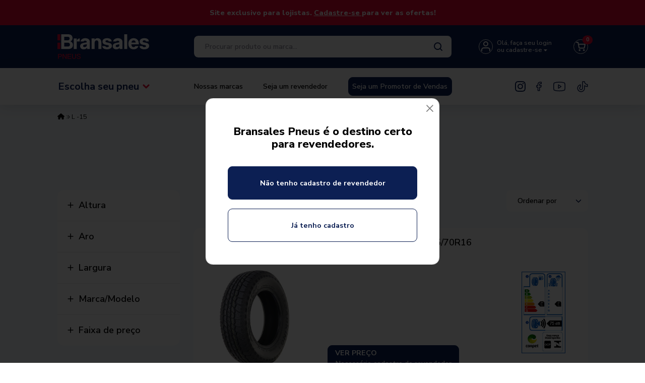

--- FILE ---
content_type: text/html; charset=ISO-8859-1
request_url: https://www.bransales.com.br/l+-15
body_size: 69687
content:
<!DOCTYPE html><html lang="pt-BR"><head prefix="og: https://ogp.me/ns#"> <link rel="preconnect" href="https://front-libs.iset.io/" /> <link rel="dns-prefetch" href="https://front-libs.iset.io/" /> <link rel="preconnect" href="https://kit.fontawesome.com/" crossorigin /> <link rel="dns-prefetch" href="https://kit.fontawesome.com/" /> <link rel="preconnect" href="https://validate.entrypoint.directory/" crossorigin /> <link rel="dns-prefetch" href="https://validate.entrypoint.directory/" /> <meta name="charset" content="ISO-8859-1" /> <title>L -15 - Bransales Pneus</title> <meta name="viewport" content="width=device-width, initial-scale=1, shrink-to-fit=no"> <meta name="language" content="pt-BR" /> <meta name="country" content="BRA" /> <meta name="currency" content="R$" /> <meta name="rating" content="General" /> <meta name="author" content="iSET - Plataforma de Loja Virtual"/> <meta name="copyright" content="iSET - Plataforma de Loja Virtual"/> <meta name="revisit-after" content="1 Day" /> <meta name="AUDIENCE" content="all" /> <meta name="distribution" content="Global" /> <meta name="language" content="portuguese, PT" /> <meta http-equiv="Content-Type" content="text/html; charset=iso-8859-1" /> <meta name="title" content="L -15 - Bransales Pneus" /> <meta name="subject" content="Procurando por L -15, encontre isso e muito mais em nossa loja, sempre com os melhores preços. Confira!" /> <meta name="description" content="Procurando por L -15, encontre isso e muito mais em nossa loja, sempre com os melhores preços. Confira!" /> <meta name="abstract" content="Procurando por L -15, encontre isso e muito mais em nossa loja, sempre com os melhores preços. Confira!" /> <meta name="comment" content="Procurando por L -15, encontre isso e muito mais em nossa loja, sempre com os melhores preços. Confira!" /> <meta name="keywords" content="|pneu importado|importadora de pneus|pneus no atacado|revenda de pneus|distribuidora de pneu"/><meta name="robots" content="FOLLOW,INDEX,ALL" /><meta name="googlebot" content="INDEX, FOLLOW" /><meta name="google-site-verification" content="k-cGvuKsrCM4ZSbtdjnCgTVbEz4LSRum-EqEwnojNmM" /><meta property="og:title" content="L -15 - Bransales Pneus"/><meta property="og:description" content="Procurando por L -15, encontre isso e muito mais em nossa loja, sempre com os melhores preços. Confira!"/><meta property="og:image" content="https://cdn.iset.io/assets/45518/imagens/group-185.png"/><meta property="og:image:secure_url" content="https://cdn.iset.io/assets/45518/imagens/group-185.png"/><meta property="og:url" content="https://www.bransales.com.br/q/l+-15" /><link rel="image_src" href="https://cdn.iset.io/assets/45518/imagens/group-185.png" crossorigin rel="preconnect"/><link rel="canonical" href="https://www.bransales.com.br/q/l+-15" crossorigin rel="preconnect"/><link rel="shortcut icon" href="https://www.bransales.com.br/favicon/45518/group-186.png" type="image/x-icon"/><link rel="icon" href="https://www.bransales.com.br/favicon/45518/group-186.png" type="image/x-icon" /> <script src="https://ajax.googleapis.com/ajax/libs/jquery/3.6.0/jquery.min.js"></script> <script type="text/javascript" src="https://front-libs.iset.io/fonts/all.js" data-keep-original-source="false" data-auto-replace-svg="nest" async></script> <script defer src='https://front-libs.iset.io/libs/jquery/3.6.0/jquery-cookie.min.js' type='text/javascript'></script><link rel="preload" as="style" type="text/css" href="https://front-libs.iset.io/libs/swiper/7.0.9/swiper-bundle.min.css" onload="this.rel='stylesheet';"><script defer src='https://front-libs.iset.io/libs/swiper/7.0.9/swiper-bundle.min.js' type='text/javascript'></script><script defer src='https://front-libs.iset.io/libs/blockui/blockui.min.js' type='text/javascript'></script><script defer src='https://front-libs.iset.io/libs/mask/1.14.15/mask.min.js' type='text/javascript'></script><link rel="preload" as="style" type="text/css" href="https://front-libs.iset.io/libs/fancybox/3.0/fancybox.min.css" onload="this.rel='stylesheet';"><script defer src='https://front-libs.iset.io/libs/fancybox/3.0/fancybox.min.js' type='text/javascript'></script><link rel="preload" as="style" type="text/css" href="https://front-libs.iset.io/libs/validate/3.1.0/validate.css" onload="this.rel='stylesheet';"><script defer charset='utf-8' src='https://front-libs.iset.io/libs/validate/3.1.0/validate.lang.pt-br.js' type='text/javascript'></script><script defer charset='utf-8' src='https://front-libs.iset.io/libs/validate/3.1.0/validate.js' type='text/javascript'></script><script defer src='https://front-libs.iset.io/libs/lazyload/1.7.10/jquery.lazy.min.js' type='text/javascript'></script><script defer src='https://front-libs.iset.io/libs/lazyload/1.7.10/jquery.lazy.plugins.min.js' type='text/javascript'></script> <script type="text/javascript"> var dir_fwiset = '/includes/system/'; function createThumb(a){$(a).attr("onerror",null); $.ajax({type:"POST",cache:!1,url:"/newThumb?origin=head&v="+$.now(),async:false,data:{file:$(a).data("file"),path:$(a).data("path"),subpath:$(a).data("subpath"),w:$(a).data("width"),h:$(a).data("height")},beforeSend:function(){$(a).attr("src","/imagens/ellipsis.gif");},success:function(t){$(a).attr("src",t);},error:function(t){$(a).attr("src","");}})} </script> <script type="application/ld+json">{"@context": "https://schema.org","@type": "WebSite","url": "https://www.bransales.com.br","potentialAction": {"@type": "SearchAction","target": "https://www.bransales.com.br/q?keywords={search_term_string}","query-input": "required name=search_term_string" }}</script> <script defer src='https://front-libs.iset.io/ui/1.8.1/js/base.min.js' type='text/javascript'></script><style>@charset "UTF-8";.clearfix:after,.clearfix:before{display:table;content:""}.clearfix:after{clear:both}.input-block-level{display:block;width:100%;min-height:28px;-webkit-box-sizing:border-box;-moz-box-sizing:border-box;-ms-box-sizing:border-box;box-sizing:border-box}.alert{padding:11px;margin:10px 0;border:1px solid #fbeed5;-webkit-border-radius:4px;-moz-border-radius:4px;border-radius:4px;color:#c09853;font-size:12px;text-align:left;display:flex;align-items:center}.alert span{line-height:normal}.alert svg{font-size:18px;margin-right:10px}.alert-heading{color:inherit}.alert-success{background-color:#e8ffd7;border-color:#c7ddbc;color:#487210;background-position:11px -117px}.alert-danger{background-color:#fcf8cb;border-color:#e4e2b8;color:#9a7d00;background-position:-21px -85px}.alert-error{background-color:#fbd9db;border-color:#f7a9ae;color:#600;background-position:-117px 11px}.alert-info{background-position:-53px -53px;background-color:#e5ebfd;border-color:#a0b1de;color:#2e48bc}.alert-block{padding-top:14px;padding-bottom:14px}.alert-block>p,.alert-block>ul{margin-bottom:0}.alert-block p+p{margin-top:5px}.alert .close{float:right;font-size:20px;font-weight:700;line-height:18px;color:#000;text-shadow:0 1px 0 #fff;opacity:.2}.alert .close:hover{color:#000;text-decoration:none;cursor:pointer;opacity:.4}.alert button.close{padding:0;cursor:pointer;background:0 0;border:0;-webkit-appearance:none}.alert .close{position:relative;top:-2px;right:-21px;line-height:18px}@-webkit-keyframes bounce{20%,53%,80%,from,to{-webkit-animation-timing-function:cubic-bezier(.215,.61,.355,1);animation-timing-function:cubic-bezier(.215,.61,.355,1);-webkit-transform:translate3d(0,0,0);transform:translate3d(0,0,0)}40%,43%{-webkit-animation-timing-function:cubic-bezier(.755,.05,.855,.06);animation-timing-function:cubic-bezier(.755,.05,.855,.06);-webkit-transform:translate3d(0,-30px,0);transform:translate3d(0,-30px,0)}70%{-webkit-animation-timing-function:cubic-bezier(.755,.05,.855,.06);animation-timing-function:cubic-bezier(.755,.05,.855,.06);-webkit-transform:translate3d(0,-15px,0);transform:translate3d(0,-15px,0)}90%{-webkit-transform:translate3d(0,-4px,0);transform:translate3d(0,-4px,0)}}@keyframes bounce{20%,53%,80%,from,to{-webkit-animation-timing-function:cubic-bezier(.215,.61,.355,1);animation-timing-function:cubic-bezier(.215,.61,.355,1);-webkit-transform:translate3d(0,0,0);transform:translate3d(0,0,0)}40%,43%{-webkit-animation-timing-function:cubic-bezier(.755,.05,.855,.06);animation-timing-function:cubic-bezier(.755,.05,.855,.06);-webkit-transform:translate3d(0,-30px,0);transform:translate3d(0,-30px,0)}70%{-webkit-animation-timing-function:cubic-bezier(.755,.05,.855,.06);animation-timing-function:cubic-bezier(.755,.05,.855,.06);-webkit-transform:translate3d(0,-15px,0);transform:translate3d(0,-15px,0)}90%{-webkit-transform:translate3d(0,-4px,0);transform:translate3d(0,-4px,0)}}.bounce{-webkit-animation-name:bounce;animation-name:bounce;-webkit-transform-origin:center bottom;transform-origin:center bottom}@-webkit-keyframes flash{50%,from,to{opacity:1}25%,75%{opacity:0}}@keyframes flash{50%,from,to{opacity:1}25%,75%{opacity:0}}.flash{-webkit-animation-name:flash;animation-name:flash}@-webkit-keyframes pulse{from{-webkit-transform:scale3d(1,1,1);transform:scale3d(1,1,1)}50%{-webkit-transform:scale3d(1.05,1.05,1.05);transform:scale3d(1.05,1.05,1.05)}to{-webkit-transform:scale3d(1,1,1);transform:scale3d(1,1,1)}}@keyframes pulse{from{-webkit-transform:scale3d(1,1,1);transform:scale3d(1,1,1)}50%{-webkit-transform:scale3d(1.05,1.05,1.05);transform:scale3d(1.05,1.05,1.05)}to{-webkit-transform:scale3d(1,1,1);transform:scale3d(1,1,1)}}.pulse{-webkit-animation-name:pulse;animation-name:pulse}@-webkit-keyframes rubberBand{from{-webkit-transform:scale3d(1,1,1);transform:scale3d(1,1,1)}30%{-webkit-transform:scale3d(1.25,.75,1);transform:scale3d(1.25,.75,1)}40%{-webkit-transform:scale3d(.75,1.25,1);transform:scale3d(.75,1.25,1)}50%{-webkit-transform:scale3d(1.15,.85,1);transform:scale3d(1.15,.85,1)}65%{-webkit-transform:scale3d(.95,1.05,1);transform:scale3d(.95,1.05,1)}75%{-webkit-transform:scale3d(1.05,.95,1);transform:scale3d(1.05,.95,1)}to{-webkit-transform:scale3d(1,1,1);transform:scale3d(1,1,1)}}@keyframes rubberBand{from{-webkit-transform:scale3d(1,1,1);transform:scale3d(1,1,1)}30%{-webkit-transform:scale3d(1.25,.75,1);transform:scale3d(1.25,.75,1)}40%{-webkit-transform:scale3d(.75,1.25,1);transform:scale3d(.75,1.25,1)}50%{-webkit-transform:scale3d(1.15,.85,1);transform:scale3d(1.15,.85,1)}65%{-webkit-transform:scale3d(.95,1.05,1);transform:scale3d(.95,1.05,1)}75%{-webkit-transform:scale3d(1.05,.95,1);transform:scale3d(1.05,.95,1)}to{-webkit-transform:scale3d(1,1,1);transform:scale3d(1,1,1)}}.rubberBand{-webkit-animation-name:rubberBand;animation-name:rubberBand}@-webkit-keyframes shake{from,to{-webkit-transform:translate3d(0,0,0);transform:translate3d(0,0,0)}10%,30%,50%,70%,90%{-webkit-transform:translate3d(-10px,0,0);transform:translate3d(-10px,0,0)}20%,40%,60%,80%{-webkit-transform:translate3d(10px,0,0);transform:translate3d(10px,0,0)}}@keyframes shake{from,to{-webkit-transform:translate3d(0,0,0);transform:translate3d(0,0,0)}10%,30%,50%,70%,90%{-webkit-transform:translate3d(-10px,0,0);transform:translate3d(-10px,0,0)}20%,40%,60%,80%{-webkit-transform:translate3d(10px,0,0);transform:translate3d(10px,0,0)}}.shake{-webkit-animation-name:shake;animation-name:shake}@-webkit-keyframes headShake{0%{-webkit-transform:translateX(0);transform:translateX(0)}6.5%{-webkit-transform:translateX(-6px) rotateY(-9deg);transform:translateX(-6px) rotateY(-9deg)}18.5%{-webkit-transform:translateX(5px) rotateY(7deg);transform:translateX(5px) rotateY(7deg)}31.5%{-webkit-transform:translateX(-3px) rotateY(-5deg);transform:translateX(-3px) rotateY(-5deg)}43.5%{-webkit-transform:translateX(2px) rotateY(3deg);transform:translateX(2px) rotateY(3deg)}50%{-webkit-transform:translateX(0);transform:translateX(0)}}@keyframes headShake{0%{-webkit-transform:translateX(0);transform:translateX(0)}6.5%{-webkit-transform:translateX(-6px) rotateY(-9deg);transform:translateX(-6px) rotateY(-9deg)}18.5%{-webkit-transform:translateX(5px) rotateY(7deg);transform:translateX(5px) rotateY(7deg)}31.5%{-webkit-transform:translateX(-3px) rotateY(-5deg);transform:translateX(-3px) rotateY(-5deg)}43.5%{-webkit-transform:translateX(2px) rotateY(3deg);transform:translateX(2px) rotateY(3deg)}50%{-webkit-transform:translateX(0);transform:translateX(0)}}.headShake{-webkit-animation-timing-function:ease-in-out;animation-timing-function:ease-in-out;-webkit-animation-name:headShake;animation-name:headShake}@-webkit-keyframes swing{20%{-webkit-transform:rotate3d(0,0,1,15deg);transform:rotate3d(0,0,1,15deg)}40%{-webkit-transform:rotate3d(0,0,1,-10deg);transform:rotate3d(0,0,1,-10deg)}60%{-webkit-transform:rotate3d(0,0,1,5deg);transform:rotate3d(0,0,1,5deg)}80%{-webkit-transform:rotate3d(0,0,1,-5deg);transform:rotate3d(0,0,1,-5deg)}to{-webkit-transform:rotate3d(0,0,1,0deg);transform:rotate3d(0,0,1,0deg)}}@keyframes swing{20%{-webkit-transform:rotate3d(0,0,1,15deg);transform:rotate3d(0,0,1,15deg)}40%{-webkit-transform:rotate3d(0,0,1,-10deg);transform:rotate3d(0,0,1,-10deg)}60%{-webkit-transform:rotate3d(0,0,1,5deg);transform:rotate3d(0,0,1,5deg)}80%{-webkit-transform:rotate3d(0,0,1,-5deg);transform:rotate3d(0,0,1,-5deg)}to{-webkit-transform:rotate3d(0,0,1,0deg);transform:rotate3d(0,0,1,0deg)}}.swing{-webkit-transform-origin:top center;transform-origin:top center;-webkit-animation-name:swing;animation-name:swing}@-webkit-keyframes tada{from{-webkit-transform:scale3d(1,1,1);transform:scale3d(1,1,1)}10%,20%{-webkit-transform:scale3d(.9,.9,.9) rotate3d(0,0,1,-3deg);transform:scale3d(.9,.9,.9) rotate3d(0,0,1,-3deg)}30%,50%,70%,90%{-webkit-transform:scale3d(1.1,1.1,1.1) rotate3d(0,0,1,3deg);transform:scale3d(1.1,1.1,1.1) rotate3d(0,0,1,3deg)}40%,60%,80%{-webkit-transform:scale3d(1.1,1.1,1.1) rotate3d(0,0,1,-3deg);transform:scale3d(1.1,1.1,1.1) rotate3d(0,0,1,-3deg)}to{-webkit-transform:scale3d(1,1,1);transform:scale3d(1,1,1)}}@keyframes tada{from{-webkit-transform:scale3d(1,1,1);transform:scale3d(1,1,1)}10%,20%{-webkit-transform:scale3d(.9,.9,.9) rotate3d(0,0,1,-3deg);transform:scale3d(.9,.9,.9) rotate3d(0,0,1,-3deg)}30%,50%,70%,90%{-webkit-transform:scale3d(1.1,1.1,1.1) rotate3d(0,0,1,3deg);transform:scale3d(1.1,1.1,1.1) rotate3d(0,0,1,3deg)}40%,60%,80%{-webkit-transform:scale3d(1.1,1.1,1.1) rotate3d(0,0,1,-3deg);transform:scale3d(1.1,1.1,1.1) rotate3d(0,0,1,-3deg)}to{-webkit-transform:scale3d(1,1,1);transform:scale3d(1,1,1)}}.tada{-webkit-animation-name:tada;animation-name:tada}@-webkit-keyframes wobble{from{-webkit-transform:translate3d(0,0,0);transform:translate3d(0,0,0)}15%{-webkit-transform:translate3d(-25%,0,0) rotate3d(0,0,1,-5deg);transform:translate3d(-25%,0,0) rotate3d(0,0,1,-5deg)}30%{-webkit-transform:translate3d(20%,0,0) rotate3d(0,0,1,3deg);transform:translate3d(20%,0,0) rotate3d(0,0,1,3deg)}45%{-webkit-transform:translate3d(-15%,0,0) rotate3d(0,0,1,-3deg);transform:translate3d(-15%,0,0) rotate3d(0,0,1,-3deg)}60%{-webkit-transform:translate3d(10%,0,0) rotate3d(0,0,1,2deg);transform:translate3d(10%,0,0) rotate3d(0,0,1,2deg)}75%{-webkit-transform:translate3d(-5%,0,0) rotate3d(0,0,1,-1deg);transform:translate3d(-5%,0,0) rotate3d(0,0,1,-1deg)}to{-webkit-transform:translate3d(0,0,0);transform:translate3d(0,0,0)}}@keyframes wobble{from{-webkit-transform:translate3d(0,0,0);transform:translate3d(0,0,0)}15%{-webkit-transform:translate3d(-25%,0,0) rotate3d(0,0,1,-5deg);transform:translate3d(-25%,0,0) rotate3d(0,0,1,-5deg)}30%{-webkit-transform:translate3d(20%,0,0) rotate3d(0,0,1,3deg);transform:translate3d(20%,0,0) rotate3d(0,0,1,3deg)}45%{-webkit-transform:translate3d(-15%,0,0) rotate3d(0,0,1,-3deg);transform:translate3d(-15%,0,0) rotate3d(0,0,1,-3deg)}60%{-webkit-transform:translate3d(10%,0,0) rotate3d(0,0,1,2deg);transform:translate3d(10%,0,0) rotate3d(0,0,1,2deg)}75%{-webkit-transform:translate3d(-5%,0,0) rotate3d(0,0,1,-1deg);transform:translate3d(-5%,0,0) rotate3d(0,0,1,-1deg)}to{-webkit-transform:translate3d(0,0,0);transform:translate3d(0,0,0)}}.wobble{-webkit-animation-name:wobble;animation-name:wobble}@-webkit-keyframes jello{11.1%,from,to{-webkit-transform:translate3d(0,0,0);transform:translate3d(0,0,0)}22.2%{-webkit-transform:skewX(-12.5deg) skewY(-12.5deg);transform:skewX(-12.5deg) skewY(-12.5deg)}33.3%{-webkit-transform:skewX(6.25deg) skewY(6.25deg);transform:skewX(6.25deg) skewY(6.25deg)}44.4%{-webkit-transform:skewX(-3.125deg) skewY(-3.125deg);transform:skewX(-3.125deg) skewY(-3.125deg)}55.5%{-webkit-transform:skewX(1.5625deg) skewY(1.5625deg);transform:skewX(1.5625deg) skewY(1.5625deg)}66.6%{-webkit-transform:skewX(-.78125deg) skewY(-.78125deg);transform:skewX(-.78125deg) skewY(-.78125deg)}77.7%{-webkit-transform:skewX(.390625deg) skewY(.390625deg);transform:skewX(.390625deg) skewY(.390625deg)}88.8%{-webkit-transform:skewX(-.1953125deg) skewY(-.1953125deg);transform:skewX(-.1953125deg) skewY(-.1953125deg)}}@keyframes jello{11.1%,from,to{-webkit-transform:translate3d(0,0,0);transform:translate3d(0,0,0)}22.2%{-webkit-transform:skewX(-12.5deg) skewY(-12.5deg);transform:skewX(-12.5deg) skewY(-12.5deg)}33.3%{-webkit-transform:skewX(6.25deg) skewY(6.25deg);transform:skewX(6.25deg) skewY(6.25deg)}44.4%{-webkit-transform:skewX(-3.125deg) skewY(-3.125deg);transform:skewX(-3.125deg) skewY(-3.125deg)}55.5%{-webkit-transform:skewX(1.5625deg) skewY(1.5625deg);transform:skewX(1.5625deg) skewY(1.5625deg)}66.6%{-webkit-transform:skewX(-.78125deg) skewY(-.78125deg);transform:skewX(-.78125deg) skewY(-.78125deg)}77.7%{-webkit-transform:skewX(.390625deg) skewY(.390625deg);transform:skewX(.390625deg) skewY(.390625deg)}88.8%{-webkit-transform:skewX(-.1953125deg) skewY(-.1953125deg);transform:skewX(-.1953125deg) skewY(-.1953125deg)}}.jello{-webkit-animation-name:jello;animation-name:jello;-webkit-transform-origin:center;transform-origin:center}@-webkit-keyframes heartBeat{0%{-webkit-transform:scale(1);transform:scale(1)}14%{-webkit-transform:scale(1.3);transform:scale(1.3)}28%{-webkit-transform:scale(1);transform:scale(1)}42%{-webkit-transform:scale(1.3);transform:scale(1.3)}70%{-webkit-transform:scale(1);transform:scale(1)}}@keyframes heartBeat{0%{-webkit-transform:scale(1);transform:scale(1)}14%{-webkit-transform:scale(1.3);transform:scale(1.3)}28%{-webkit-transform:scale(1);transform:scale(1)}42%{-webkit-transform:scale(1.3);transform:scale(1.3)}70%{-webkit-transform:scale(1);transform:scale(1)}}.heartBeat{-webkit-animation-name:heartBeat;animation-name:heartBeat;-webkit-animation-duration:1.3s;animation-duration:1.3s;-webkit-animation-timing-function:ease-in-out;animation-timing-function:ease-in-out}@-webkit-keyframes bounceIn{20%,40%,60%,80%,from,to{-webkit-animation-timing-function:cubic-bezier(.215,.61,.355,1);animation-timing-function:cubic-bezier(.215,.61,.355,1)}0%{opacity:0;-webkit-transform:scale3d(.3,.3,.3);transform:scale3d(.3,.3,.3)}20%{-webkit-transform:scale3d(1.1,1.1,1.1);transform:scale3d(1.1,1.1,1.1)}40%{-webkit-transform:scale3d(.9,.9,.9);transform:scale3d(.9,.9,.9)}60%{opacity:1;-webkit-transform:scale3d(1.03,1.03,1.03);transform:scale3d(1.03,1.03,1.03)}80%{-webkit-transform:scale3d(.97,.97,.97);transform:scale3d(.97,.97,.97)}to{opacity:1;-webkit-transform:scale3d(1,1,1);transform:scale3d(1,1,1)}}@keyframes bounceIn{20%,40%,60%,80%,from,to{-webkit-animation-timing-function:cubic-bezier(.215,.61,.355,1);animation-timing-function:cubic-bezier(.215,.61,.355,1)}0%{opacity:0;-webkit-transform:scale3d(.3,.3,.3);transform:scale3d(.3,.3,.3)}20%{-webkit-transform:scale3d(1.1,1.1,1.1);transform:scale3d(1.1,1.1,1.1)}40%{-webkit-transform:scale3d(.9,.9,.9);transform:scale3d(.9,.9,.9)}60%{opacity:1;-webkit-transform:scale3d(1.03,1.03,1.03);transform:scale3d(1.03,1.03,1.03)}80%{-webkit-transform:scale3d(.97,.97,.97);transform:scale3d(.97,.97,.97)}to{opacity:1;-webkit-transform:scale3d(1,1,1);transform:scale3d(1,1,1)}}.bounceIn{-webkit-animation-duration:.75s;animation-duration:.75s;-webkit-animation-name:bounceIn;animation-name:bounceIn}@-webkit-keyframes bounceInDown{60%,75%,90%,from,to{-webkit-animation-timing-function:cubic-bezier(.215,.61,.355,1);animation-timing-function:cubic-bezier(.215,.61,.355,1)}0%{opacity:0;-webkit-transform:translate3d(0,-3000px,0);transform:translate3d(0,-3000px,0)}60%{opacity:1;-webkit-transform:translate3d(0,25px,0);transform:translate3d(0,25px,0)}75%{-webkit-transform:translate3d(0,-10px,0);transform:translate3d(0,-10px,0)}90%{-webkit-transform:translate3d(0,5px,0);transform:translate3d(0,5px,0)}to{-webkit-transform:translate3d(0,0,0);transform:translate3d(0,0,0)}}@keyframes bounceInDown{60%,75%,90%,from,to{-webkit-animation-timing-function:cubic-bezier(.215,.61,.355,1);animation-timing-function:cubic-bezier(.215,.61,.355,1)}0%{opacity:0;-webkit-transform:translate3d(0,-3000px,0);transform:translate3d(0,-3000px,0)}60%{opacity:1;-webkit-transform:translate3d(0,25px,0);transform:translate3d(0,25px,0)}75%{-webkit-transform:translate3d(0,-10px,0);transform:translate3d(0,-10px,0)}90%{-webkit-transform:translate3d(0,5px,0);transform:translate3d(0,5px,0)}to{-webkit-transform:translate3d(0,0,0);transform:translate3d(0,0,0)}}.bounceInDown{-webkit-animation-name:bounceInDown;animation-name:bounceInDown}@-webkit-keyframes bounceInLeft{60%,75%,90%,from,to{-webkit-animation-timing-function:cubic-bezier(.215,.61,.355,1);animation-timing-function:cubic-bezier(.215,.61,.355,1)}0%{opacity:0;-webkit-transform:translate3d(-3000px,0,0);transform:translate3d(-3000px,0,0)}60%{opacity:1;-webkit-transform:translate3d(25px,0,0);transform:translate3d(25px,0,0)}75%{-webkit-transform:translate3d(-10px,0,0);transform:translate3d(-10px,0,0)}90%{-webkit-transform:translate3d(5px,0,0);transform:translate3d(5px,0,0)}to{-webkit-transform:translate3d(0,0,0);transform:translate3d(0,0,0)}}@keyframes bounceInLeft{60%,75%,90%,from,to{-webkit-animation-timing-function:cubic-bezier(.215,.61,.355,1);animation-timing-function:cubic-bezier(.215,.61,.355,1)}0%{opacity:0;-webkit-transform:translate3d(-3000px,0,0);transform:translate3d(-3000px,0,0)}60%{opacity:1;-webkit-transform:translate3d(25px,0,0);transform:translate3d(25px,0,0)}75%{-webkit-transform:translate3d(-10px,0,0);transform:translate3d(-10px,0,0)}90%{-webkit-transform:translate3d(5px,0,0);transform:translate3d(5px,0,0)}to{-webkit-transform:translate3d(0,0,0);transform:translate3d(0,0,0)}}.bounceInLeft{-webkit-animation-name:bounceInLeft;animation-name:bounceInLeft}@-webkit-keyframes bounceInRight{60%,75%,90%,from,to{-webkit-animation-timing-function:cubic-bezier(.215,.61,.355,1);animation-timing-function:cubic-bezier(.215,.61,.355,1)}from{opacity:0;-webkit-transform:translate3d(3000px,0,0);transform:translate3d(3000px,0,0)}60%{opacity:1;-webkit-transform:translate3d(-25px,0,0);transform:translate3d(-25px,0,0)}75%{-webkit-transform:translate3d(10px,0,0);transform:translate3d(10px,0,0)}90%{-webkit-transform:translate3d(-5px,0,0);transform:translate3d(-5px,0,0)}to{-webkit-transform:translate3d(0,0,0);transform:translate3d(0,0,0)}}@keyframes bounceInRight{60%,75%,90%,from,to{-webkit-animation-timing-function:cubic-bezier(.215,.61,.355,1);animation-timing-function:cubic-bezier(.215,.61,.355,1)}from{opacity:0;-webkit-transform:translate3d(3000px,0,0);transform:translate3d(3000px,0,0)}60%{opacity:1;-webkit-transform:translate3d(-25px,0,0);transform:translate3d(-25px,0,0)}75%{-webkit-transform:translate3d(10px,0,0);transform:translate3d(10px,0,0)}90%{-webkit-transform:translate3d(-5px,0,0);transform:translate3d(-5px,0,0)}to{-webkit-transform:translate3d(0,0,0);transform:translate3d(0,0,0)}}.bounceInRight{-webkit-animation-name:bounceInRight;animation-name:bounceInRight}@-webkit-keyframes bounceInUp{60%,75%,90%,from,to{-webkit-animation-timing-function:cubic-bezier(.215,.61,.355,1);animation-timing-function:cubic-bezier(.215,.61,.355,1)}from{opacity:0;-webkit-transform:translate3d(0,3000px,0);transform:translate3d(0,3000px,0)}60%{opacity:1;-webkit-transform:translate3d(0,-20px,0);transform:translate3d(0,-20px,0)}75%{-webkit-transform:translate3d(0,10px,0);transform:translate3d(0,10px,0)}90%{-webkit-transform:translate3d(0,-5px,0);transform:translate3d(0,-5px,0)}to{-webkit-transform:translate3d(0,0,0);transform:translate3d(0,0,0)}}@keyframes bounceInUp{60%,75%,90%,from,to{-webkit-animation-timing-function:cubic-bezier(.215,.61,.355,1);animation-timing-function:cubic-bezier(.215,.61,.355,1)}from{opacity:0;-webkit-transform:translate3d(0,3000px,0);transform:translate3d(0,3000px,0)}60%{opacity:1;-webkit-transform:translate3d(0,-20px,0);transform:translate3d(0,-20px,0)}75%{-webkit-transform:translate3d(0,10px,0);transform:translate3d(0,10px,0)}90%{-webkit-transform:translate3d(0,-5px,0);transform:translate3d(0,-5px,0)}to{-webkit-transform:translate3d(0,0,0);transform:translate3d(0,0,0)}}.bounceInUp{-webkit-animation-name:bounceInUp;animation-name:bounceInUp}@-webkit-keyframes bounceOut{20%{-webkit-transform:scale3d(.9,.9,.9);transform:scale3d(.9,.9,.9)}50%,55%{opacity:1;-webkit-transform:scale3d(1.1,1.1,1.1);transform:scale3d(1.1,1.1,1.1)}to{opacity:0;-webkit-transform:scale3d(.3,.3,.3);transform:scale3d(.3,.3,.3)}}@keyframes bounceOut{20%{-webkit-transform:scale3d(.9,.9,.9);transform:scale3d(.9,.9,.9)}50%,55%{opacity:1;-webkit-transform:scale3d(1.1,1.1,1.1);transform:scale3d(1.1,1.1,1.1)}to{opacity:0;-webkit-transform:scale3d(.3,.3,.3);transform:scale3d(.3,.3,.3)}}.bounceOut{-webkit-animation-duration:.75s;animation-duration:.75s;-webkit-animation-name:bounceOut;animation-name:bounceOut}@-webkit-keyframes bounceOutDown{20%{-webkit-transform:translate3d(0,10px,0);transform:translate3d(0,10px,0)}40%,45%{opacity:1;-webkit-transform:translate3d(0,-20px,0);transform:translate3d(0,-20px,0)}to{opacity:0;-webkit-transform:translate3d(0,2000px,0);transform:translate3d(0,2000px,0)}}@keyframes bounceOutDown{20%{-webkit-transform:translate3d(0,10px,0);transform:translate3d(0,10px,0)}40%,45%{opacity:1;-webkit-transform:translate3d(0,-20px,0);transform:translate3d(0,-20px,0)}to{opacity:0;-webkit-transform:translate3d(0,2000px,0);transform:translate3d(0,2000px,0)}}.bounceOutDown{-webkit-animation-name:bounceOutDown;animation-name:bounceOutDown}@-webkit-keyframes bounceOutLeft{20%{opacity:1;-webkit-transform:translate3d(20px,0,0);transform:translate3d(20px,0,0)}to{opacity:0;-webkit-transform:translate3d(-2000px,0,0);transform:translate3d(-2000px,0,0)}}@keyframes bounceOutLeft{20%{opacity:1;-webkit-transform:translate3d(20px,0,0);transform:translate3d(20px,0,0)}to{opacity:0;-webkit-transform:translate3d(-2000px,0,0);transform:translate3d(-2000px,0,0)}}.bounceOutLeft{-webkit-animation-name:bounceOutLeft;animation-name:bounceOutLeft}@-webkit-keyframes bounceOutRight{20%{opacity:1;-webkit-transform:translate3d(-20px,0,0);transform:translate3d(-20px,0,0)}to{opacity:0;-webkit-transform:translate3d(2000px,0,0);transform:translate3d(2000px,0,0)}}@keyframes bounceOutRight{20%{opacity:1;-webkit-transform:translate3d(-20px,0,0);transform:translate3d(-20px,0,0)}to{opacity:0;-webkit-transform:translate3d(2000px,0,0);transform:translate3d(2000px,0,0)}}.bounceOutRight{-webkit-animation-name:bounceOutRight;animation-name:bounceOutRight}@-webkit-keyframes bounceOutUp{20%{-webkit-transform:translate3d(0,-10px,0);transform:translate3d(0,-10px,0)}40%,45%{opacity:1;-webkit-transform:translate3d(0,20px,0);transform:translate3d(0,20px,0)}to{opacity:0;-webkit-transform:translate3d(0,-2000px,0);transform:translate3d(0,-2000px,0)}}@keyframes bounceOutUp{20%{-webkit-transform:translate3d(0,-10px,0);transform:translate3d(0,-10px,0)}40%,45%{opacity:1;-webkit-transform:translate3d(0,20px,0);transform:translate3d(0,20px,0)}to{opacity:0;-webkit-transform:translate3d(0,-2000px,0);transform:translate3d(0,-2000px,0)}}.bounceOutUp{-webkit-animation-name:bounceOutUp;animation-name:bounceOutUp}@-webkit-keyframes fadeIn{from{opacity:0}to{opacity:1}}@keyframes fadeIn{from{opacity:0}to{opacity:1}}.fadeIn{-webkit-animation-name:fadeIn;animation-name:fadeIn}@-webkit-keyframes fadeInDown{from{opacity:0;-webkit-transform:translate3d(0,-100%,0);transform:translate3d(0,-100%,0)}to{opacity:1;-webkit-transform:translate3d(0,0,0);transform:translate3d(0,0,0)}}@keyframes fadeInDown{from{opacity:0;-webkit-transform:translate3d(0,-100%,0);transform:translate3d(0,-100%,0)}to{opacity:1;-webkit-transform:translate3d(0,0,0);transform:translate3d(0,0,0)}}.fadeInDown{-webkit-animation-name:fadeInDown;animation-name:fadeInDown}@-webkit-keyframes fadeInDownBig{from{opacity:0;-webkit-transform:translate3d(0,-2000px,0);transform:translate3d(0,-2000px,0)}to{opacity:1;-webkit-transform:translate3d(0,0,0);transform:translate3d(0,0,0)}}@keyframes fadeInDownBig{from{opacity:0;-webkit-transform:translate3d(0,-2000px,0);transform:translate3d(0,-2000px,0)}to{opacity:1;-webkit-transform:translate3d(0,0,0);transform:translate3d(0,0,0)}}.fadeInDownBig{-webkit-animation-name:fadeInDownBig;animation-name:fadeInDownBig}@-webkit-keyframes fadeInLeft{from{opacity:0;-webkit-transform:translate3d(-100%,0,0);transform:translate3d(-100%,0,0)}to{opacity:1;-webkit-transform:translate3d(0,0,0);transform:translate3d(0,0,0)}}@keyframes fadeInLeft{from{opacity:0;-webkit-transform:translate3d(-100%,0,0);transform:translate3d(-100%,0,0)}to{opacity:1;-webkit-transform:translate3d(0,0,0);transform:translate3d(0,0,0)}}.fadeInLeft{-webkit-animation-name:fadeInLeft;animation-name:fadeInLeft}@-webkit-keyframes fadeInLeftBig{from{opacity:0;-webkit-transform:translate3d(-2000px,0,0);transform:translate3d(-2000px,0,0)}to{opacity:1;-webkit-transform:translate3d(0,0,0);transform:translate3d(0,0,0)}}@keyframes fadeInLeftBig{from{opacity:0;-webkit-transform:translate3d(-2000px,0,0);transform:translate3d(-2000px,0,0)}to{opacity:1;-webkit-transform:translate3d(0,0,0);transform:translate3d(0,0,0)}}.fadeInLeftBig{-webkit-animation-name:fadeInLeftBig;animation-name:fadeInLeftBig}@-webkit-keyframes fadeInRight{from{opacity:0;-webkit-transform:translate3d(100%,0,0);transform:translate3d(100%,0,0)}to{opacity:1;-webkit-transform:translate3d(0,0,0);transform:translate3d(0,0,0)}}@keyframes fadeInRight{from{opacity:0;-webkit-transform:translate3d(100%,0,0);transform:translate3d(100%,0,0)}to{opacity:1;-webkit-transform:translate3d(0,0,0);transform:translate3d(0,0,0)}}.fadeInRight{-webkit-animation-name:fadeInRight;animation-name:fadeInRight}@-webkit-keyframes fadeInRightBig{from{opacity:0;-webkit-transform:translate3d(2000px,0,0);transform:translate3d(2000px,0,0)}to{opacity:1;-webkit-transform:translate3d(0,0,0);transform:translate3d(0,0,0)}}@keyframes fadeInRightBig{from{opacity:0;-webkit-transform:translate3d(2000px,0,0);transform:translate3d(2000px,0,0)}to{opacity:1;-webkit-transform:translate3d(0,0,0);transform:translate3d(0,0,0)}}.fadeInRightBig{-webkit-animation-name:fadeInRightBig;animation-name:fadeInRightBig}@-webkit-keyframes fadeInUp{from{opacity:0;-webkit-transform:translate3d(0,100%,0);transform:translate3d(0,100%,0)}to{opacity:1;-webkit-transform:translate3d(0,0,0);transform:translate3d(0,0,0)}}@keyframes fadeInUp{from{opacity:0;-webkit-transform:translate3d(0,100%,0);transform:translate3d(0,100%,0)}to{opacity:1;-webkit-transform:translate3d(0,0,0);transform:translate3d(0,0,0)}}.fadeInUp{-webkit-animation-name:fadeInUp;animation-name:fadeInUp}@-webkit-keyframes fadeInUpBig{from{opacity:0;-webkit-transform:translate3d(0,2000px,0);transform:translate3d(0,2000px,0)}to{opacity:1;-webkit-transform:translate3d(0,0,0);transform:translate3d(0,0,0)}}@keyframes fadeInUpBig{from{opacity:0;-webkit-transform:translate3d(0,2000px,0);transform:translate3d(0,2000px,0)}to{opacity:1;-webkit-transform:translate3d(0,0,0);transform:translate3d(0,0,0)}}.fadeInUpBig{-webkit-animation-name:fadeInUpBig;animation-name:fadeInUpBig}@-webkit-keyframes fadeOut{from{opacity:1}to{opacity:0}}@keyframes fadeOut{from{opacity:1}to{opacity:0}}.fadeOut{-webkit-animation-name:fadeOut;animation-name:fadeOut}@-webkit-keyframes fadeOutDown{from{opacity:1}to{opacity:0;-webkit-transform:translate3d(0,100%,0);transform:translate3d(0,100%,0)}}@keyframes fadeOutDown{from{opacity:1}to{opacity:0;-webkit-transform:translate3d(0,100%,0);transform:translate3d(0,100%,0)}}.fadeOutDown{-webkit-animation-name:fadeOutDown;animation-name:fadeOutDown}@-webkit-keyframes fadeOutDownBig{from{opacity:1}to{opacity:0;-webkit-transform:translate3d(0,2000px,0);transform:translate3d(0,2000px,0)}}@keyframes fadeOutDownBig{from{opacity:1}to{opacity:0;-webkit-transform:translate3d(0,2000px,0);transform:translate3d(0,2000px,0)}}.fadeOutDownBig{-webkit-animation-name:fadeOutDownBig;animation-name:fadeOutDownBig}@-webkit-keyframes fadeOutLeft{from{opacity:1}to{opacity:0;-webkit-transform:translate3d(-100%,0,0);transform:translate3d(-100%,0,0)}}@keyframes fadeOutLeft{from{opacity:1}to{opacity:0;-webkit-transform:translate3d(-100%,0,0);transform:translate3d(-100%,0,0)}}.fadeOutLeft{-webkit-animation-name:fadeOutLeft;animation-name:fadeOutLeft}@-webkit-keyframes fadeOutLeftBig{from{opacity:1}to{opacity:0;-webkit-transform:translate3d(-2000px,0,0);transform:translate3d(-2000px,0,0)}}@keyframes fadeOutLeftBig{from{opacity:1}to{opacity:0;-webkit-transform:translate3d(-2000px,0,0);transform:translate3d(-2000px,0,0)}}.fadeOutLeftBig{-webkit-animation-name:fadeOutLeftBig;animation-name:fadeOutLeftBig}@-webkit-keyframes fadeOutRight{from{opacity:1}to{opacity:0;-webkit-transform:translate3d(100%,0,0);transform:translate3d(100%,0,0)}}@keyframes fadeOutRight{from{opacity:1}to{opacity:0;-webkit-transform:translate3d(100%,0,0);transform:translate3d(100%,0,0)}}.fadeOutRight{-webkit-animation-name:fadeOutRight;animation-name:fadeOutRight}@-webkit-keyframes fadeOutRightBig{from{opacity:1}to{opacity:0;-webkit-transform:translate3d(2000px,0,0);transform:translate3d(2000px,0,0)}}@keyframes fadeOutRightBig{from{opacity:1}to{opacity:0;-webkit-transform:translate3d(2000px,0,0);transform:translate3d(2000px,0,0)}}.fadeOutRightBig{-webkit-animation-name:fadeOutRightBig;animation-name:fadeOutRightBig}@-webkit-keyframes fadeOutUp{from{opacity:1}to{opacity:0;-webkit-transform:translate3d(0,-100%,0);transform:translate3d(0,-100%,0)}}@keyframes fadeOutUp{from{opacity:1}to{opacity:0;-webkit-transform:translate3d(0,-100%,0);transform:translate3d(0,-100%,0)}}.fadeOutUp{-webkit-animation-name:fadeOutUp;animation-name:fadeOutUp}@-webkit-keyframes fadeOutUpBig{from{opacity:1}to{opacity:0;-webkit-transform:translate3d(0,-2000px,0);transform:translate3d(0,-2000px,0)}}@keyframes fadeOutUpBig{from{opacity:1}to{opacity:0;-webkit-transform:translate3d(0,-2000px,0);transform:translate3d(0,-2000px,0)}}.fadeOutUpBig{-webkit-animation-name:fadeOutUpBig;animation-name:fadeOutUpBig}@-webkit-keyframes flip{from{-webkit-transform:perspective(400px) scale3d(1,1,1) translate3d(0,0,0) rotate3d(0,1,0,-360deg);transform:perspective(400px) scale3d(1,1,1) translate3d(0,0,0) rotate3d(0,1,0,-360deg);-webkit-animation-timing-function:ease-out;animation-timing-function:ease-out}40%{-webkit-transform:perspective(400px) scale3d(1,1,1) translate3d(0,0,150px) rotate3d(0,1,0,-190deg);transform:perspective(400px) scale3d(1,1,1) translate3d(0,0,150px) rotate3d(0,1,0,-190deg);-webkit-animation-timing-function:ease-out;animation-timing-function:ease-out}50%{-webkit-transform:perspective(400px) scale3d(1,1,1) translate3d(0,0,150px) rotate3d(0,1,0,-170deg);transform:perspective(400px) scale3d(1,1,1) translate3d(0,0,150px) rotate3d(0,1,0,-170deg);-webkit-animation-timing-function:ease-in;animation-timing-function:ease-in}80%{-webkit-transform:perspective(400px) scale3d(.95,.95,.95) translate3d(0,0,0) rotate3d(0,1,0,0deg);transform:perspective(400px) scale3d(.95,.95,.95) translate3d(0,0,0) rotate3d(0,1,0,0deg);-webkit-animation-timing-function:ease-in;animation-timing-function:ease-in}to{-webkit-transform:perspective(400px) scale3d(1,1,1) translate3d(0,0,0) rotate3d(0,1,0,0deg);transform:perspective(400px) scale3d(1,1,1) translate3d(0,0,0) rotate3d(0,1,0,0deg);-webkit-animation-timing-function:ease-in;animation-timing-function:ease-in}}@keyframes flip{from{-webkit-transform:perspective(400px) scale3d(1,1,1) translate3d(0,0,0) rotate3d(0,1,0,-360deg);transform:perspective(400px) scale3d(1,1,1) translate3d(0,0,0) rotate3d(0,1,0,-360deg);-webkit-animation-timing-function:ease-out;animation-timing-function:ease-out}40%{-webkit-transform:perspective(400px) scale3d(1,1,1) translate3d(0,0,150px) rotate3d(0,1,0,-190deg);transform:perspective(400px) scale3d(1,1,1) translate3d(0,0,150px) rotate3d(0,1,0,-190deg);-webkit-animation-timing-function:ease-out;animation-timing-function:ease-out}50%{-webkit-transform:perspective(400px) scale3d(1,1,1) translate3d(0,0,150px) rotate3d(0,1,0,-170deg);transform:perspective(400px) scale3d(1,1,1) translate3d(0,0,150px) rotate3d(0,1,0,-170deg);-webkit-animation-timing-function:ease-in;animation-timing-function:ease-in}80%{-webkit-transform:perspective(400px) scale3d(.95,.95,.95) translate3d(0,0,0) rotate3d(0,1,0,0deg);transform:perspective(400px) scale3d(.95,.95,.95) translate3d(0,0,0) rotate3d(0,1,0,0deg);-webkit-animation-timing-function:ease-in;animation-timing-function:ease-in}to{-webkit-transform:perspective(400px) scale3d(1,1,1) translate3d(0,0,0) rotate3d(0,1,0,0deg);transform:perspective(400px) scale3d(1,1,1) translate3d(0,0,0) rotate3d(0,1,0,0deg);-webkit-animation-timing-function:ease-in;animation-timing-function:ease-in}}.animated.flip{-webkit-backface-visibility:visible;backface-visibility:visible;-webkit-animation-name:flip;animation-name:flip}@-webkit-keyframes flipInX{from{-webkit-transform:perspective(400px) rotate3d(1,0,0,90deg);transform:perspective(400px) rotate3d(1,0,0,90deg);-webkit-animation-timing-function:ease-in;animation-timing-function:ease-in;opacity:0}40%{-webkit-transform:perspective(400px) rotate3d(1,0,0,-20deg);transform:perspective(400px) rotate3d(1,0,0,-20deg);-webkit-animation-timing-function:ease-in;animation-timing-function:ease-in}60%{-webkit-transform:perspective(400px) rotate3d(1,0,0,10deg);transform:perspective(400px) rotate3d(1,0,0,10deg);opacity:1}80%{-webkit-transform:perspective(400px) rotate3d(1,0,0,-5deg);transform:perspective(400px) rotate3d(1,0,0,-5deg)}to{-webkit-transform:perspective(400px);transform:perspective(400px)}}@keyframes flipInX{from{-webkit-transform:perspective(400px) rotate3d(1,0,0,90deg);transform:perspective(400px) rotate3d(1,0,0,90deg);-webkit-animation-timing-function:ease-in;animation-timing-function:ease-in;opacity:0}40%{-webkit-transform:perspective(400px) rotate3d(1,0,0,-20deg);transform:perspective(400px) rotate3d(1,0,0,-20deg);-webkit-animation-timing-function:ease-in;animation-timing-function:ease-in}60%{-webkit-transform:perspective(400px) rotate3d(1,0,0,10deg);transform:perspective(400px) rotate3d(1,0,0,10deg);opacity:1}80%{-webkit-transform:perspective(400px) rotate3d(1,0,0,-5deg);transform:perspective(400px) rotate3d(1,0,0,-5deg)}to{-webkit-transform:perspective(400px);transform:perspective(400px)}}.flipInX{-webkit-backface-visibility:visible!important;backface-visibility:visible!important;-webkit-animation-name:flipInX;animation-name:flipInX}@-webkit-keyframes flipInY{from{-webkit-transform:perspective(400px) rotate3d(0,1,0,90deg);transform:perspective(400px) rotate3d(0,1,0,90deg);-webkit-animation-timing-function:ease-in;animation-timing-function:ease-in;opacity:0}40%{-webkit-transform:perspective(400px) rotate3d(0,1,0,-20deg);transform:perspective(400px) rotate3d(0,1,0,-20deg);-webkit-animation-timing-function:ease-in;animation-timing-function:ease-in}60%{-webkit-transform:perspective(400px) rotate3d(0,1,0,10deg);transform:perspective(400px) rotate3d(0,1,0,10deg);opacity:1}80%{-webkit-transform:perspective(400px) rotate3d(0,1,0,-5deg);transform:perspective(400px) rotate3d(0,1,0,-5deg)}to{-webkit-transform:perspective(400px);transform:perspective(400px)}}@keyframes flipInY{from{-webkit-transform:perspective(400px) rotate3d(0,1,0,90deg);transform:perspective(400px) rotate3d(0,1,0,90deg);-webkit-animation-timing-function:ease-in;animation-timing-function:ease-in;opacity:0}40%{-webkit-transform:perspective(400px) rotate3d(0,1,0,-20deg);transform:perspective(400px) rotate3d(0,1,0,-20deg);-webkit-animation-timing-function:ease-in;animation-timing-function:ease-in}60%{-webkit-transform:perspective(400px) rotate3d(0,1,0,10deg);transform:perspective(400px) rotate3d(0,1,0,10deg);opacity:1}80%{-webkit-transform:perspective(400px) rotate3d(0,1,0,-5deg);transform:perspective(400px) rotate3d(0,1,0,-5deg)}to{-webkit-transform:perspective(400px);transform:perspective(400px)}}.flipInY{-webkit-backface-visibility:visible!important;backface-visibility:visible!important;-webkit-animation-name:flipInY;animation-name:flipInY}@-webkit-keyframes flipOutX{from{-webkit-transform:perspective(400px);transform:perspective(400px)}30%{-webkit-transform:perspective(400px) rotate3d(1,0,0,-20deg);transform:perspective(400px) rotate3d(1,0,0,-20deg);opacity:1}to{-webkit-transform:perspective(400px) rotate3d(1,0,0,90deg);transform:perspective(400px) rotate3d(1,0,0,90deg);opacity:0}}@keyframes flipOutX{from{-webkit-transform:perspective(400px);transform:perspective(400px)}30%{-webkit-transform:perspective(400px) rotate3d(1,0,0,-20deg);transform:perspective(400px) rotate3d(1,0,0,-20deg);opacity:1}to{-webkit-transform:perspective(400px) rotate3d(1,0,0,90deg);transform:perspective(400px) rotate3d(1,0,0,90deg);opacity:0}}.flipOutX{-webkit-animation-duration:.75s;animation-duration:.75s;-webkit-animation-name:flipOutX;animation-name:flipOutX;-webkit-backface-visibility:visible!important;backface-visibility:visible!important}@-webkit-keyframes flipOutY{from{-webkit-transform:perspective(400px);transform:perspective(400px)}30%{-webkit-transform:perspective(400px) rotate3d(0,1,0,-15deg);transform:perspective(400px) rotate3d(0,1,0,-15deg);opacity:1}to{-webkit-transform:perspective(400px) rotate3d(0,1,0,90deg);transform:perspective(400px) rotate3d(0,1,0,90deg);opacity:0}}@keyframes flipOutY{from{-webkit-transform:perspective(400px);transform:perspective(400px)}30%{-webkit-transform:perspective(400px) rotate3d(0,1,0,-15deg);transform:perspective(400px) rotate3d(0,1,0,-15deg);opacity:1}to{-webkit-transform:perspective(400px) rotate3d(0,1,0,90deg);transform:perspective(400px) rotate3d(0,1,0,90deg);opacity:0}}.flipOutY{-webkit-animation-duration:.75s;animation-duration:.75s;-webkit-backface-visibility:visible!important;backface-visibility:visible!important;-webkit-animation-name:flipOutY;animation-name:flipOutY}@-webkit-keyframes lightSpeedIn{from{-webkit-transform:translate3d(100%,0,0) skewX(-30deg);transform:translate3d(100%,0,0) skewX(-30deg);opacity:0}60%{-webkit-transform:skewX(20deg);transform:skewX(20deg);opacity:1}80%{-webkit-transform:skewX(-5deg);transform:skewX(-5deg)}to{-webkit-transform:translate3d(0,0,0);transform:translate3d(0,0,0)}}@keyframes lightSpeedIn{from{-webkit-transform:translate3d(100%,0,0) skewX(-30deg);transform:translate3d(100%,0,0) skewX(-30deg);opacity:0}60%{-webkit-transform:skewX(20deg);transform:skewX(20deg);opacity:1}80%{-webkit-transform:skewX(-5deg);transform:skewX(-5deg)}to{-webkit-transform:translate3d(0,0,0);transform:translate3d(0,0,0)}}.lightSpeedIn{-webkit-animation-name:lightSpeedIn;animation-name:lightSpeedIn;-webkit-animation-timing-function:ease-out;animation-timing-function:ease-out}@-webkit-keyframes lightSpeedOut{from{opacity:1}to{-webkit-transform:translate3d(100%,0,0) skewX(30deg);transform:translate3d(100%,0,0) skewX(30deg);opacity:0}}@keyframes lightSpeedOut{from{opacity:1}to{-webkit-transform:translate3d(100%,0,0) skewX(30deg);transform:translate3d(100%,0,0) skewX(30deg);opacity:0}}.lightSpeedOut{-webkit-animation-name:lightSpeedOut;animation-name:lightSpeedOut;-webkit-animation-timing-function:ease-in;animation-timing-function:ease-in}@-webkit-keyframes rotateIn{from{-webkit-transform-origin:center;transform-origin:center;-webkit-transform:rotate3d(0,0,1,-200deg);transform:rotate3d(0,0,1,-200deg);opacity:0}to{-webkit-transform-origin:center;transform-origin:center;-webkit-transform:translate3d(0,0,0);transform:translate3d(0,0,0);opacity:1}}@keyframes rotateIn{from{-webkit-transform-origin:center;transform-origin:center;-webkit-transform:rotate3d(0,0,1,-200deg);transform:rotate3d(0,0,1,-200deg);opacity:0}to{-webkit-transform-origin:center;transform-origin:center;-webkit-transform:translate3d(0,0,0);transform:translate3d(0,0,0);opacity:1}}.rotateIn{-webkit-animation-name:rotateIn;animation-name:rotateIn}@-webkit-keyframes rotateInDownLeft{from{-webkit-transform-origin:left bottom;transform-origin:left bottom;-webkit-transform:rotate3d(0,0,1,-45deg);transform:rotate3d(0,0,1,-45deg);opacity:0}to{-webkit-transform-origin:left bottom;transform-origin:left bottom;-webkit-transform:translate3d(0,0,0);transform:translate3d(0,0,0);opacity:1}}@keyframes rotateInDownLeft{from{-webkit-transform-origin:left bottom;transform-origin:left bottom;-webkit-transform:rotate3d(0,0,1,-45deg);transform:rotate3d(0,0,1,-45deg);opacity:0}to{-webkit-transform-origin:left bottom;transform-origin:left bottom;-webkit-transform:translate3d(0,0,0);transform:translate3d(0,0,0);opacity:1}}.rotateInDownLeft{-webkit-animation-name:rotateInDownLeft;animation-name:rotateInDownLeft}@-webkit-keyframes rotateInDownRight{from{-webkit-transform-origin:right bottom;transform-origin:right bottom;-webkit-transform:rotate3d(0,0,1,45deg);transform:rotate3d(0,0,1,45deg);opacity:0}to{-webkit-transform-origin:right bottom;transform-origin:right bottom;-webkit-transform:translate3d(0,0,0);transform:translate3d(0,0,0);opacity:1}}@keyframes rotateInDownRight{from{-webkit-transform-origin:right bottom;transform-origin:right bottom;-webkit-transform:rotate3d(0,0,1,45deg);transform:rotate3d(0,0,1,45deg);opacity:0}to{-webkit-transform-origin:right bottom;transform-origin:right bottom;-webkit-transform:translate3d(0,0,0);transform:translate3d(0,0,0);opacity:1}}.rotateInDownRight{-webkit-animation-name:rotateInDownRight;animation-name:rotateInDownRight}@-webkit-keyframes rotateInUpLeft{from{-webkit-transform-origin:left bottom;transform-origin:left bottom;-webkit-transform:rotate3d(0,0,1,45deg);transform:rotate3d(0,0,1,45deg);opacity:0}to{-webkit-transform-origin:left bottom;transform-origin:left bottom;-webkit-transform:translate3d(0,0,0);transform:translate3d(0,0,0);opacity:1}}@keyframes rotateInUpLeft{from{-webkit-transform-origin:left bottom;transform-origin:left bottom;-webkit-transform:rotate3d(0,0,1,45deg);transform:rotate3d(0,0,1,45deg);opacity:0}to{-webkit-transform-origin:left bottom;transform-origin:left bottom;-webkit-transform:translate3d(0,0,0);transform:translate3d(0,0,0);opacity:1}}.rotateInUpLeft{-webkit-animation-name:rotateInUpLeft;animation-name:rotateInUpLeft}@-webkit-keyframes rotateInUpRight{from{-webkit-transform-origin:right bottom;transform-origin:right bottom;-webkit-transform:rotate3d(0,0,1,-90deg);transform:rotate3d(0,0,1,-90deg);opacity:0}to{-webkit-transform-origin:right bottom;transform-origin:right bottom;-webkit-transform:translate3d(0,0,0);transform:translate3d(0,0,0);opacity:1}}@keyframes rotateInUpRight{from{-webkit-transform-origin:right bottom;transform-origin:right bottom;-webkit-transform:rotate3d(0,0,1,-90deg);transform:rotate3d(0,0,1,-90deg);opacity:0}to{-webkit-transform-origin:right bottom;transform-origin:right bottom;-webkit-transform:translate3d(0,0,0);transform:translate3d(0,0,0);opacity:1}}.rotateInUpRight{-webkit-animation-name:rotateInUpRight;animation-name:rotateInUpRight}@-webkit-keyframes rotateOut{from{-webkit-transform-origin:center;transform-origin:center;opacity:1}to{-webkit-transform-origin:center;transform-origin:center;-webkit-transform:rotate3d(0,0,1,200deg);transform:rotate3d(0,0,1,200deg);opacity:0}}@keyframes rotateOut{from{-webkit-transform-origin:center;transform-origin:center;opacity:1}to{-webkit-transform-origin:center;transform-origin:center;-webkit-transform:rotate3d(0,0,1,200deg);transform:rotate3d(0,0,1,200deg);opacity:0}}.rotateOut{-webkit-animation-name:rotateOut;animation-name:rotateOut}@-webkit-keyframes rotateOutDownLeft{from{-webkit-transform-origin:left bottom;transform-origin:left bottom;opacity:1}to{-webkit-transform-origin:left bottom;transform-origin:left bottom;-webkit-transform:rotate3d(0,0,1,45deg);transform:rotate3d(0,0,1,45deg);opacity:0}}@keyframes rotateOutDownLeft{from{-webkit-transform-origin:left bottom;transform-origin:left bottom;opacity:1}to{-webkit-transform-origin:left bottom;transform-origin:left bottom;-webkit-transform:rotate3d(0,0,1,45deg);transform:rotate3d(0,0,1,45deg);opacity:0}}.rotateOutDownLeft{-webkit-animation-name:rotateOutDownLeft;animation-name:rotateOutDownLeft}@-webkit-keyframes rotateOutDownRight{from{-webkit-transform-origin:right bottom;transform-origin:right bottom;opacity:1}to{-webkit-transform-origin:right bottom;transform-origin:right bottom;-webkit-transform:rotate3d(0,0,1,-45deg);transform:rotate3d(0,0,1,-45deg);opacity:0}}@keyframes rotateOutDownRight{from{-webkit-transform-origin:right bottom;transform-origin:right bottom;opacity:1}to{-webkit-transform-origin:right bottom;transform-origin:right bottom;-webkit-transform:rotate3d(0,0,1,-45deg);transform:rotate3d(0,0,1,-45deg);opacity:0}}.rotateOutDownRight{-webkit-animation-name:rotateOutDownRight;animation-name:rotateOutDownRight}@-webkit-keyframes rotateOutUpLeft{from{-webkit-transform-origin:left bottom;transform-origin:left bottom;opacity:1}to{-webkit-transform-origin:left bottom;transform-origin:left bottom;-webkit-transform:rotate3d(0,0,1,-45deg);transform:rotate3d(0,0,1,-45deg);opacity:0}}@keyframes rotateOutUpLeft{from{-webkit-transform-origin:left bottom;transform-origin:left bottom;opacity:1}to{-webkit-transform-origin:left bottom;transform-origin:left bottom;-webkit-transform:rotate3d(0,0,1,-45deg);transform:rotate3d(0,0,1,-45deg);opacity:0}}.rotateOutUpLeft{-webkit-animation-name:rotateOutUpLeft;animation-name:rotateOutUpLeft}@-webkit-keyframes rotateOutUpRight{from{-webkit-transform-origin:right bottom;transform-origin:right bottom;opacity:1}to{-webkit-transform-origin:right bottom;transform-origin:right bottom;-webkit-transform:rotate3d(0,0,1,90deg);transform:rotate3d(0,0,1,90deg);opacity:0}}@keyframes rotateOutUpRight{from{-webkit-transform-origin:right bottom;transform-origin:right bottom;opacity:1}to{-webkit-transform-origin:right bottom;transform-origin:right bottom;-webkit-transform:rotate3d(0,0,1,90deg);transform:rotate3d(0,0,1,90deg);opacity:0}}.rotateOutUpRight{-webkit-animation-name:rotateOutUpRight;animation-name:rotateOutUpRight}@-webkit-keyframes hinge{0%{-webkit-transform-origin:top left;transform-origin:top left;-webkit-animation-timing-function:ease-in-out;animation-timing-function:ease-in-out}20%,60%{-webkit-transform:rotate3d(0,0,1,80deg);transform:rotate3d(0,0,1,80deg);-webkit-transform-origin:top left;transform-origin:top left;-webkit-animation-timing-function:ease-in-out;animation-timing-function:ease-in-out}40%,80%{-webkit-transform:rotate3d(0,0,1,60deg);transform:rotate3d(0,0,1,60deg);-webkit-transform-origin:top left;transform-origin:top left;-webkit-animation-timing-function:ease-in-out;animation-timing-function:ease-in-out;opacity:1}to{-webkit-transform:translate3d(0,700px,0);transform:translate3d(0,700px,0);opacity:0}}@keyframes hinge{0%{-webkit-transform-origin:top left;transform-origin:top left;-webkit-animation-timing-function:ease-in-out;animation-timing-function:ease-in-out}20%,60%{-webkit-transform:rotate3d(0,0,1,80deg);transform:rotate3d(0,0,1,80deg);-webkit-transform-origin:top left;transform-origin:top left;-webkit-animation-timing-function:ease-in-out;animation-timing-function:ease-in-out}40%,80%{-webkit-transform:rotate3d(0,0,1,60deg);transform:rotate3d(0,0,1,60deg);-webkit-transform-origin:top left;transform-origin:top left;-webkit-animation-timing-function:ease-in-out;animation-timing-function:ease-in-out;opacity:1}to{-webkit-transform:translate3d(0,700px,0);transform:translate3d(0,700px,0);opacity:0}}.hinge{-webkit-animation-duration:2s;animation-duration:2s;-webkit-animation-name:hinge;animation-name:hinge}@-webkit-keyframes jackInTheBox{from{opacity:0;-webkit-transform:scale(.1) rotate(30deg);transform:scale(.1) rotate(30deg);-webkit-transform-origin:center bottom;transform-origin:center bottom}50%{-webkit-transform:rotate(-10deg);transform:rotate(-10deg)}70%{-webkit-transform:rotate(3deg);transform:rotate(3deg)}to{opacity:1;-webkit-transform:scale(1);transform:scale(1)}}@keyframes jackInTheBox{from{opacity:0;-webkit-transform:scale(.1) rotate(30deg);transform:scale(.1) rotate(30deg);-webkit-transform-origin:center bottom;transform-origin:center bottom}50%{-webkit-transform:rotate(-10deg);transform:rotate(-10deg)}70%{-webkit-transform:rotate(3deg);transform:rotate(3deg)}to{opacity:1;-webkit-transform:scale(1);transform:scale(1)}}.jackInTheBox{-webkit-animation-name:jackInTheBox;animation-name:jackInTheBox}@-webkit-keyframes rollIn{from{opacity:0;-webkit-transform:translate3d(-100%,0,0) rotate3d(0,0,1,-120deg);transform:translate3d(-100%,0,0) rotate3d(0,0,1,-120deg)}to{opacity:1;-webkit-transform:translate3d(0,0,0);transform:translate3d(0,0,0)}}@keyframes rollIn{from{opacity:0;-webkit-transform:translate3d(-100%,0,0) rotate3d(0,0,1,-120deg);transform:translate3d(-100%,0,0) rotate3d(0,0,1,-120deg)}to{opacity:1;-webkit-transform:translate3d(0,0,0);transform:translate3d(0,0,0)}}.rollIn{-webkit-animation-name:rollIn;animation-name:rollIn}@-webkit-keyframes rollOut{from{opacity:1}to{opacity:0;-webkit-transform:translate3d(100%,0,0) rotate3d(0,0,1,120deg);transform:translate3d(100%,0,0) rotate3d(0,0,1,120deg)}}@keyframes rollOut{from{opacity:1}to{opacity:0;-webkit-transform:translate3d(100%,0,0) rotate3d(0,0,1,120deg);transform:translate3d(100%,0,0) rotate3d(0,0,1,120deg)}}.rollOut{-webkit-animation-name:rollOut;animation-name:rollOut}@-webkit-keyframes zoomIn{from{opacity:0;-webkit-transform:scale3d(.3,.3,.3);transform:scale3d(.3,.3,.3)}50%{opacity:1}}@keyframes zoomIn{from{opacity:0;-webkit-transform:scale3d(.3,.3,.3);transform:scale3d(.3,.3,.3)}50%{opacity:1}}.zoomIn{-webkit-animation-name:zoomIn;animation-name:zoomIn}@-webkit-keyframes zoomInDown{from{opacity:0;-webkit-transform:scale3d(.1,.1,.1) translate3d(0,-1000px,0);transform:scale3d(.1,.1,.1) translate3d(0,-1000px,0);-webkit-animation-timing-function:cubic-bezier(.55,.055,.675,.19);animation-timing-function:cubic-bezier(.55,.055,.675,.19)}60%{opacity:1;-webkit-transform:scale3d(.475,.475,.475) translate3d(0,60px,0);transform:scale3d(.475,.475,.475) translate3d(0,60px,0);-webkit-animation-timing-function:cubic-bezier(.175,.885,.32,1);animation-timing-function:cubic-bezier(.175,.885,.32,1)}}@keyframes zoomInDown{from{opacity:0;-webkit-transform:scale3d(.1,.1,.1) translate3d(0,-1000px,0);transform:scale3d(.1,.1,.1) translate3d(0,-1000px,0);-webkit-animation-timing-function:cubic-bezier(.55,.055,.675,.19);animation-timing-function:cubic-bezier(.55,.055,.675,.19)}60%{opacity:1;-webkit-transform:scale3d(.475,.475,.475) translate3d(0,60px,0);transform:scale3d(.475,.475,.475) translate3d(0,60px,0);-webkit-animation-timing-function:cubic-bezier(.175,.885,.32,1);animation-timing-function:cubic-bezier(.175,.885,.32,1)}}.zoomInDown{-webkit-animation-name:zoomInDown;animation-name:zoomInDown}@-webkit-keyframes zoomInLeft{from{opacity:0;-webkit-transform:scale3d(.1,.1,.1) translate3d(-1000px,0,0);transform:scale3d(.1,.1,.1) translate3d(-1000px,0,0);-webkit-animation-timing-function:cubic-bezier(.55,.055,.675,.19);animation-timing-function:cubic-bezier(.55,.055,.675,.19)}60%{opacity:1;-webkit-transform:scale3d(.475,.475,.475) translate3d(10px,0,0);transform:scale3d(.475,.475,.475) translate3d(10px,0,0);-webkit-animation-timing-function:cubic-bezier(.175,.885,.32,1);animation-timing-function:cubic-bezier(.175,.885,.32,1)}}@keyframes zoomInLeft{from{opacity:0;-webkit-transform:scale3d(.1,.1,.1) translate3d(-1000px,0,0);transform:scale3d(.1,.1,.1) translate3d(-1000px,0,0);-webkit-animation-timing-function:cubic-bezier(.55,.055,.675,.19);animation-timing-function:cubic-bezier(.55,.055,.675,.19)}60%{opacity:1;-webkit-transform:scale3d(.475,.475,.475) translate3d(10px,0,0);transform:scale3d(.475,.475,.475) translate3d(10px,0,0);-webkit-animation-timing-function:cubic-bezier(.175,.885,.32,1);animation-timing-function:cubic-bezier(.175,.885,.32,1)}}.zoomInLeft{-webkit-animation-name:zoomInLeft;animation-name:zoomInLeft}@-webkit-keyframes zoomInRight{from{opacity:0;-webkit-transform:scale3d(.1,.1,.1) translate3d(1000px,0,0);transform:scale3d(.1,.1,.1) translate3d(1000px,0,0);-webkit-animation-timing-function:cubic-bezier(.55,.055,.675,.19);animation-timing-function:cubic-bezier(.55,.055,.675,.19)}60%{opacity:1;-webkit-transform:scale3d(.475,.475,.475) translate3d(-10px,0,0);transform:scale3d(.475,.475,.475) translate3d(-10px,0,0);-webkit-animation-timing-function:cubic-bezier(.175,.885,.32,1);animation-timing-function:cubic-bezier(.175,.885,.32,1)}}@keyframes zoomInRight{from{opacity:0;-webkit-transform:scale3d(.1,.1,.1) translate3d(1000px,0,0);transform:scale3d(.1,.1,.1) translate3d(1000px,0,0);-webkit-animation-timing-function:cubic-bezier(.55,.055,.675,.19);animation-timing-function:cubic-bezier(.55,.055,.675,.19)}60%{opacity:1;-webkit-transform:scale3d(.475,.475,.475) translate3d(-10px,0,0);transform:scale3d(.475,.475,.475) translate3d(-10px,0,0);-webkit-animation-timing-function:cubic-bezier(.175,.885,.32,1);animation-timing-function:cubic-bezier(.175,.885,.32,1)}}.zoomInRight{-webkit-animation-name:zoomInRight;animation-name:zoomInRight}@-webkit-keyframes zoomInUp{from{opacity:0;-webkit-transform:scale3d(.1,.1,.1) translate3d(0,1000px,0);transform:scale3d(.1,.1,.1) translate3d(0,1000px,0);-webkit-animation-timing-function:cubic-bezier(.55,.055,.675,.19);animation-timing-function:cubic-bezier(.55,.055,.675,.19)}60%{opacity:1;-webkit-transform:scale3d(.475,.475,.475) translate3d(0,-60px,0);transform:scale3d(.475,.475,.475) translate3d(0,-60px,0);-webkit-animation-timing-function:cubic-bezier(.175,.885,.32,1);animation-timing-function:cubic-bezier(.175,.885,.32,1)}}@keyframes zoomInUp{from{opacity:0;-webkit-transform:scale3d(.1,.1,.1) translate3d(0,1000px,0);transform:scale3d(.1,.1,.1) translate3d(0,1000px,0);-webkit-animation-timing-function:cubic-bezier(.55,.055,.675,.19);animation-timing-function:cubic-bezier(.55,.055,.675,.19)}60%{opacity:1;-webkit-transform:scale3d(.475,.475,.475) translate3d(0,-60px,0);transform:scale3d(.475,.475,.475) translate3d(0,-60px,0);-webkit-animation-timing-function:cubic-bezier(.175,.885,.32,1);animation-timing-function:cubic-bezier(.175,.885,.32,1)}}.zoomInUp{-webkit-animation-name:zoomInUp;animation-name:zoomInUp}@-webkit-keyframes zoomOut{from{opacity:1}50%{opacity:0;-webkit-transform:scale3d(.3,.3,.3);transform:scale3d(.3,.3,.3)}to{opacity:0}}@keyframes zoomOut{from{opacity:1}50%{opacity:0;-webkit-transform:scale3d(.3,.3,.3);transform:scale3d(.3,.3,.3)}to{opacity:0}}.zoomOut{-webkit-animation-name:zoomOut;animation-name:zoomOut}@-webkit-keyframes zoomOutDown{40%{opacity:1;-webkit-transform:scale3d(.475,.475,.475) translate3d(0,-60px,0);transform:scale3d(.475,.475,.475) translate3d(0,-60px,0);-webkit-animation-timing-function:cubic-bezier(.55,.055,.675,.19);animation-timing-function:cubic-bezier(.55,.055,.675,.19)}to{opacity:0;-webkit-transform:scale3d(.1,.1,.1) translate3d(0,2000px,0);transform:scale3d(.1,.1,.1) translate3d(0,2000px,0);-webkit-transform-origin:center bottom;transform-origin:center bottom;-webkit-animation-timing-function:cubic-bezier(.175,.885,.32,1);animation-timing-function:cubic-bezier(.175,.885,.32,1)}}@keyframes zoomOutDown{40%{opacity:1;-webkit-transform:scale3d(.475,.475,.475) translate3d(0,-60px,0);transform:scale3d(.475,.475,.475) translate3d(0,-60px,0);-webkit-animation-timing-function:cubic-bezier(.55,.055,.675,.19);animation-timing-function:cubic-bezier(.55,.055,.675,.19)}to{opacity:0;-webkit-transform:scale3d(.1,.1,.1) translate3d(0,2000px,0);transform:scale3d(.1,.1,.1) translate3d(0,2000px,0);-webkit-transform-origin:center bottom;transform-origin:center bottom;-webkit-animation-timing-function:cubic-bezier(.175,.885,.32,1);animation-timing-function:cubic-bezier(.175,.885,.32,1)}}.zoomOutDown{-webkit-animation-name:zoomOutDown;animation-name:zoomOutDown}@-webkit-keyframes zoomOutLeft{40%{opacity:1;-webkit-transform:scale3d(.475,.475,.475) translate3d(42px,0,0);transform:scale3d(.475,.475,.475) translate3d(42px,0,0)}to{opacity:0;-webkit-transform:scale(.1) translate3d(-2000px,0,0);transform:scale(.1) translate3d(-2000px,0,0);-webkit-transform-origin:left center;transform-origin:left center}}@keyframes zoomOutLeft{40%{opacity:1;-webkit-transform:scale3d(.475,.475,.475) translate3d(42px,0,0);transform:scale3d(.475,.475,.475) translate3d(42px,0,0)}to{opacity:0;-webkit-transform:scale(.1) translate3d(-2000px,0,0);transform:scale(.1) translate3d(-2000px,0,0);-webkit-transform-origin:left center;transform-origin:left center}}.zoomOutLeft{-webkit-animation-name:zoomOutLeft;animation-name:zoomOutLeft}@-webkit-keyframes zoomOutRight{40%{opacity:1;-webkit-transform:scale3d(.475,.475,.475) translate3d(-42px,0,0);transform:scale3d(.475,.475,.475) translate3d(-42px,0,0)}to{opacity:0;-webkit-transform:scale(.1) translate3d(2000px,0,0);transform:scale(.1) translate3d(2000px,0,0);-webkit-transform-origin:right center;transform-origin:right center}}@keyframes zoomOutRight{40%{opacity:1;-webkit-transform:scale3d(.475,.475,.475) translate3d(-42px,0,0);transform:scale3d(.475,.475,.475) translate3d(-42px,0,0)}to{opacity:0;-webkit-transform:scale(.1) translate3d(2000px,0,0);transform:scale(.1) translate3d(2000px,0,0);-webkit-transform-origin:right center;transform-origin:right center}}.zoomOutRight{-webkit-animation-name:zoomOutRight;animation-name:zoomOutRight}@-webkit-keyframes zoomOutUp{40%{opacity:1;-webkit-transform:scale3d(.475,.475,.475) translate3d(0,60px,0);transform:scale3d(.475,.475,.475) translate3d(0,60px,0);-webkit-animation-timing-function:cubic-bezier(.55,.055,.675,.19);animation-timing-function:cubic-bezier(.55,.055,.675,.19)}to{opacity:0;-webkit-transform:scale3d(.1,.1,.1) translate3d(0,-2000px,0);transform:scale3d(.1,.1,.1) translate3d(0,-2000px,0);-webkit-transform-origin:center bottom;transform-origin:center bottom;-webkit-animation-timing-function:cubic-bezier(.175,.885,.32,1);animation-timing-function:cubic-bezier(.175,.885,.32,1)}}@keyframes zoomOutUp{40%{opacity:1;-webkit-transform:scale3d(.475,.475,.475) translate3d(0,60px,0);transform:scale3d(.475,.475,.475) translate3d(0,60px,0);-webkit-animation-timing-function:cubic-bezier(.55,.055,.675,.19);animation-timing-function:cubic-bezier(.55,.055,.675,.19)}to{opacity:0;-webkit-transform:scale3d(.1,.1,.1) translate3d(0,-2000px,0);transform:scale3d(.1,.1,.1) translate3d(0,-2000px,0);-webkit-transform-origin:center bottom;transform-origin:center bottom;-webkit-animation-timing-function:cubic-bezier(.175,.885,.32,1);animation-timing-function:cubic-bezier(.175,.885,.32,1)}}.zoomOutUp{-webkit-animation-name:zoomOutUp;animation-name:zoomOutUp}@-webkit-keyframes slideInDown{from{-webkit-transform:translate3d(0,-100%,0);transform:translate3d(0,-100%,0);visibility:visible}to{-webkit-transform:translate3d(0,0,0);transform:translate3d(0,0,0)}}@keyframes slideInDown{from{-webkit-transform:translate3d(0,-100%,0);transform:translate3d(0,-100%,0);visibility:visible}to{-webkit-transform:translate3d(0,0,0);transform:translate3d(0,0,0)}}.slideInDown{-webkit-animation-name:slideInDown;animation-name:slideInDown}@-webkit-keyframes slideInLeft{from{-webkit-transform:translate3d(-100%,0,0);transform:translate3d(-100%,0,0);visibility:visible}to{-webkit-transform:translate3d(0,0,0);transform:translate3d(0,0,0)}}@keyframes slideInLeft{from{-webkit-transform:translate3d(-100%,0,0);transform:translate3d(-100%,0,0);visibility:visible}to{-webkit-transform:translate3d(0,0,0);transform:translate3d(0,0,0)}}.slideInLeft{-webkit-animation-name:slideInLeft;animation-name:slideInLeft}@-webkit-keyframes slideInRight{from{-webkit-transform:translate3d(100%,0,0);transform:translate3d(100%,0,0);visibility:visible}to{-webkit-transform:translate3d(0,0,0);transform:translate3d(0,0,0)}}@keyframes slideInRight{from{-webkit-transform:translate3d(100%,0,0);transform:translate3d(100%,0,0);visibility:visible}to{-webkit-transform:translate3d(0,0,0);transform:translate3d(0,0,0)}}.slideInRight{-webkit-animation-name:slideInRight;animation-name:slideInRight}@-webkit-keyframes slideInUp{from{-webkit-transform:translate3d(0,100%,0);transform:translate3d(0,100%,0);visibility:visible}to{-webkit-transform:translate3d(0,0,0);transform:translate3d(0,0,0)}}@keyframes slideInUp{from{-webkit-transform:translate3d(0,100%,0);transform:translate3d(0,100%,0);visibility:visible}to{-webkit-transform:translate3d(0,0,0);transform:translate3d(0,0,0)}}.slideInUp{-webkit-animation-name:slideInUp;animation-name:slideInUp}@-webkit-keyframes slideOutDown{from{-webkit-transform:translate3d(0,0,0);transform:translate3d(0,0,0)}to{visibility:hidden;-webkit-transform:translate3d(0,100%,0);transform:translate3d(0,100%,0)}}@keyframes slideOutDown{from{-webkit-transform:translate3d(0,0,0);transform:translate3d(0,0,0)}to{visibility:hidden;-webkit-transform:translate3d(0,100%,0);transform:translate3d(0,100%,0)}}.slideOutDown{-webkit-animation-name:slideOutDown;animation-name:slideOutDown}@-webkit-keyframes slideOutLeft{from{-webkit-transform:translate3d(0,0,0);transform:translate3d(0,0,0)}to{visibility:hidden;-webkit-transform:translate3d(-100%,0,0);transform:translate3d(-100%,0,0)}}@keyframes slideOutLeft{from{-webkit-transform:translate3d(0,0,0);transform:translate3d(0,0,0)}to{visibility:hidden;-webkit-transform:translate3d(-100%,0,0);transform:translate3d(-100%,0,0)}}.slideOutLeft{-webkit-animation-name:slideOutLeft;animation-name:slideOutLeft}@-webkit-keyframes slideOutRight{from{-webkit-transform:translate3d(0,0,0);transform:translate3d(0,0,0)}to{visibility:hidden;-webkit-transform:translate3d(100%,0,0);transform:translate3d(100%,0,0)}}@keyframes slideOutRight{from{-webkit-transform:translate3d(0,0,0);transform:translate3d(0,0,0)}to{visibility:hidden;-webkit-transform:translate3d(100%,0,0);transform:translate3d(100%,0,0)}}.slideOutRight{-webkit-animation-name:slideOutRight;animation-name:slideOutRight}@-webkit-keyframes slideOutUp{from{-webkit-transform:translate3d(0,0,0);transform:translate3d(0,0,0)}to{visibility:hidden;-webkit-transform:translate3d(0,-100%,0);transform:translate3d(0,-100%,0)}}@keyframes slideOutUp{from{-webkit-transform:translate3d(0,0,0);transform:translate3d(0,0,0)}to{visibility:hidden;-webkit-transform:translate3d(0,-100%,0);transform:translate3d(0,-100%,0)}}.slideOutUp{-webkit-animation-name:slideOutUp;animation-name:slideOutUp}.animated{-webkit-animation-duration:1s;animation-duration:1s;-webkit-animation-fill-mode:both;animation-fill-mode:both}.animated.infinite{-webkit-animation-iteration-count:infinite;animation-iteration-count:infinite}.animated.delay-1s{-webkit-animation-delay:1s;animation-delay:1s}.animated.delay-2s{-webkit-animation-delay:2s;animation-delay:2s}.animated.delay-3s{-webkit-animation-delay:3s;animation-delay:3s}.animated.delay-4s{-webkit-animation-delay:4s;animation-delay:4s}.animated.delay-5s{-webkit-animation-delay:5s;animation-delay:5s}.animated.fast{-webkit-animation-duration:.8s;animation-duration:.8s}.animated.faster{-webkit-animation-duration:.5s;animation-duration:.5s}.animated.slow{-webkit-animation-duration:2s;animation-duration:2s}.animated.slower{-webkit-animation-duration:3s;animation-duration:3s}@media (prefers-reduced-motion){.animated{-webkit-animation:unset!important;animation:unset!important;-webkit-transition:none!important;transition:none!important}}.product-attributes .attributes-group{list-style:none;margin:0;padding:0}.product-attributes .attributes-item{display:inline-block;margin-right:10px}.product-attributes .attributes-item div.thumb{background:#fff;border:1px solid #ccc;border-radius:3px;padding:2px;margin-right:5px;display:inline-block;vertical-align:middle}.product-attributes .attributes-item div.thumb>img[src="/imagens/pixel_trans.gif"]{background:url([data-uri]) no-repeat center center;-webkit-background-size:contain;-moz-background-size:contain;-o-background-size:contain;background-size:contain;min-height:50px;min-width:50px}.product-attributes .attributes-item input[type=checkbox],.product-attributes .attributes-item input[type=radio]{display:none}.product-attributes .attributes-item label{display:inline-block;padding:5px 8px;text-align:center;position:relative;background-color:#f0f0f0;font-size:1em;font-weight:700;cursor:pointer;text-shadow:0 1px 1px #fff;-webkit-border-radius:3px;-moz-border-radius:3px;border-radius:3px;border:1px solid transparent;margin-bottom:5px}.product-attributes .attributes-item .color-mini,.product-attributes .attributes-item .thumb-mini{width:100%;height:100%;border-radius:3px;-moz-border-radius:3px;-khtml-border-radius:3px;-webkit-border-radius:3px;border-radius:3px}.product-attributes .attributes-item .color-mini{border-radius:50%;-moz-border-radius:50%;-khtml-border-radius:50%;-webkit-border-radius:50%;border-radius:50%}.product-attributes .attributes-item.type-image label{width:auto;height:auto;padding:1px}.product-attributes .attributes-item.type-color label{padding:1px;height:50px;width:50px}.product-attributes .attributes-item input[type=checkbox].disable+label,.product-attributes .attributes-item input[type=radio].disable+label{color:#ccc;opacity:.8}.product-attributes .attributes-item input[type=checkbox]:checked+label,.product-attributes .attributes-item input[type=radio]:checked+label{color:#fff;background-color:#5cd053}.product-attributes .attributes-item input[type=checkbox].disable:checked+label,.product-attributes .attributes-item input[type=radio].disable:checked+label{border:1px solid #d45252;background-color:#f0f0f0;color:#ccc;text-shadow:0 1px 1px #fff}.product-attributes .attributes-item input.disable+label:after{background:linear-gradient(to top left,#fff0 calc(50% - 1px),#c7c7c7,#ffffff00 calc(50% + 1px));content:'';width:100%;height:100%;position:absolute;top:0;left:0}.product-attributes .attributes-item>span{display:inline-flex;vertical-align:middle;line-height:16px}.product-attributes .attributes-item>span.label{margin-right:3px}.product-attributes .attributes-item>span.value{font-weight:700}.product-attributes .attributes-item span.mini-prev{padding:0}.product-attributes .attributes-item span.mini-prev>div,.product-attributes .attributes-item span.mini-prev>img{width:16px;height:16px;border:0;padding:0}.product-attributes fieldset{list-style:none;margin:0;padding:0;border:0}.product-attributes fieldset legend{padding:0;margin:0 0 3px 0;font-size:1em;display:block;border:0}.product-attributes ul.attributes-combinations>li{display:flex;align-items:center}.product-attributes ul.attributes-combinations>li.attributes-header{font-weight:700;background:#f2f2f2;padding:8px 5px;border-bottom:1px solid #ddd}.product-attributes ul.attributes-combinations>li.attributes-combo{border-top:1px solid #e3e3e3;padding-top:5px;margin-bottom:5px}.product-attributes ul.attributes-combinations>li>div{text-align:center;margin:0;width:100%}.product-attributes ul.attributes-combinations>li.attributes-combo label{cursor:default}.product-attributes ul.attributes-combinations>li.attributes-combo input[type=checkbox]{display:none}.alert-tip-attributes{position:relative;border:1px solid #ffb000;padding:8px;border-radius:3px;-moz-border-radius:3px;-webkit-border-radius:3px;-moz-box-shadow:0 0 1px #d9d9d9;background:#ffe;color:#000;margin-bottom:10px}.alert-tip-attributes i{vertical-align:middle;margin-right:5px;color:#db9700}.alert-tip-attributes:before{border-top:10px solid #ffb000;border-left:10px solid transparent;border-right:10px solid transparent;width:0;height:0;content:"";display:block;position:absolute;top:100%}.alert-tip-attributes:after{font-size:12px;content:'Escolha uma varia\00E7\00E3o do produto!'}.alert-tip-attributes span{color:#069;margin-top:5px;display:block}body,html{margin:0;padding:0;font-family:"Helvetica Neue",Helvetica,sans-serif,Arial}.blockPage>svg{height:90px;width:90px}.blockMsg>span:not(:empty){display:block!important;margin-top:20px;color:#505050}.blockMsg>button{margin:20px auto}#sandbox-message:target{display:none}@keyframes heartbeat{0%{transform:scale(.75)}20%{transform:scale(1)}40%{transform:scale(.75)}60%{transform:scale(1)}80%{transform:scale(.75)}90%{transform:scale(.75)}100%{transform:scale(1)}}[data-element=price] .price{display:inline-block;font-size:1.8em;font-weight:700;color:#000}[data-element=price] .price.slash{margin-right:10px;text-decoration:line-through;font-size:1.2em;color:#5c5c5c;font-weight:400}[data-element=carousel-products] .owl-item img{width:auto;margin:auto}img[data-image-type=hover]{display:none!important}@media (hover:hover){figure:hover img[data-image-type=main]{display:none!important}figure:hover img[data-image-type=hover]{display:unset!important;-webkit-animation-name:fadeIn;-webkit-animation-duration:.2s;animation-name:fadeIn;animation-duration:.2s}}@-moz-document url-prefix(){@media (min-width:600px){figure:has(img[data-image-type=hover]):hover img[data-image-type=main]{display:none!important}figure:hover img[data-image-type=hover]{display:unset!important;-webkit-animation-name:fadeIn;-webkit-animation-duration:.2s;animation-name:fadeIn;animation-duration:.2s}}}.prod-quantity-cart{display:inline-block;vertical-align:middle}.prod-quantity-cart input{text-align:center;font-size:15px;color:#000;background:#fff;display:inline-block;vertical-align:middle;-webkit-border-radius:3px;-moz-border-radius:3px;border-radius:3px;font-weight:600;margin:0 5px;padding:3px 2px;border:1px solid #ccc}.prod-quantity-cart button{display:inline-block;vertical-align:middle;cursor:pointer;border:0;background:0 0}.prod-quantity-cart button.disabled{color:#ccc;cursor:default}.prod-quantity-cart input[type=number]{-moz-appearance:textfield}.prod-quantity-cart input::-webkit-inner-spin-button,.prod-quantity-cart input::-webkit-outer-spin-button{-webkit-appearance:none}.product_details .botao_comprar{margin:10px 0}a.help{padding-left:20px;background-position:left;background-repeat:no-repeat;background-image:url(/img/icones/comment.png);color:#2085f6;text-decoration:none;cursor:help}a.help:hover{color:#7b20f6}.store_header{display:table}.store_header>.store_logo{display:table-cell;width:50%;vertical-align:middle}.store_header>.store_header_banner{display:table-cell;width:1%;vertical-align:middle;text-align:center}.breve_descricao h2{margin:0;padding:0;font-weight:inherit;font-size:inherit}#wait-block{background:#000 url(/img/dialog/bg_lock_dialog.png);text-align:center;cursor:wait}#wait{position:fixed;left:38%;top:35%;width:236px;text-shadow:0 1px 0 #fff;text-shadow:0 0 0 transparent,0 1px 0 #fff;font-weight:700;padding:5px 30px 5px 30px;border:1px solid #999;color:#999;background:#f6f6f6;background-image:-moz-linear-gradient(top,#fff,#efefef);background-image:-webkit-gradient(linear,left top,left bottom,from(#fff),to(#efefef));-moz-border-radius:5px;-webkit-border-radius:5px;border-radius:5px;white-space:nowrap;vertical-align:middle;outline:0;-moz-box-shadow:0 0 3px #999;-webkit-box-shadow:0 0 3px #999;box-shadow:0 0 3px #999;overflow:visible;line-height:22px;padding:15px;z-index:20001}#wait .wait-indicator{color:#444;font:bold 12px tahoma,arial,helvetica;margin:0;height:auto}#wait-txt{color:#666;text-shadow:0 1px 1px #fff;line-height:24px}.item_box_produto{padding:10px;text-align:center}.item_box_produto div{margin-top:4px}.item_box_produto div.imagem{margin:0;vertical-align:middle}.collapse{display:none}.collapse.in{display:block}.collapsing{position:relative;height:0;overflow:hidden;-webkit-transition:height .35s ease;transition:height .35s ease}.accordion-inner{border:1px solid #ededed;padding:0;background:#fff;padding:8px}.old_price{text-decoration:line-through;color:red}.promotional_price{font-weight:700;font-size:18px;color:#5cd053}.pre_venda{display:table;margin:15px 0 15px 0;font-size:12px;vertical-align:middle}.pre_venda img{margin-right:5px}.pre_venda>*{display:table-cell;vertical-align:middle}.produto_rating{margin:3px 0 3px 0}.produto_rating img{vertical-align:middle}.produto_rating a{color:#090;font-weight:700}.produto_rating a#product_question{color:#be0000;font-weight:400}.produto_pontos{display:block;background:#fff;padding:5px;font-size:12px;color:#999}.produto_pontos span{font-size:20px;display:block;color:#000}.produto_preco{display:block;width:100%;border-bottom:1px solid #f2f2f2;margin-bottom:5px}.produto_preco div.entrega_imediata{text-align:center}.produto_preco div.desconto_exclusivo{font-size:12px;color:#999;margin-top:10px;font-weight:400}.produto_preco div.desconto_exclusivo b{color:#f60;font-size:14px}#loadSendComment{width:200px;height:24px;margin:auto;background-color:#f9edbe;border:1px solid #f0c36d;text-align:center;padding:6px;font-size:15px;vertical-align:text-top}#loadSendComment .imageLoadSendComment{background:url(/img/loading.gif) left top no-repeat;width:29px;height:26px;display:inline-block}.my_points{font-size:16px}.my_points td:first-child{text-align:center}.my_points td:last-child{text-align:center;width:252px}.my_points_credits{padding:5px 0 0 5px}.my_points_credits b{color:#f60}.info-gift{margin:10px 0 15px;-moz-border-radius:4px;-webkit-border-radius:4px;border-radius:4px;min-height:15px;background:#fff url([data-uri]) 8px center no-repeat;border:1px solid #a50;padding:15px 50px;font-size:13px}.question_link{margin-top:15px;margin-bottom:15px}#order_shopping_cart{margin:10px 5px}#order_shopping_cart .shopping-cart-grid{background:#fff;font-size:12px}#order_shopping_cart .shopping-cart-grid th{border:1px solid #e9e9e9;text-align:center;background:#f8f8f8;padding:6px 10px}#order_shopping_cart .shopping-cart-grid td{padding:10px 10px;border-bottom:1px solid #ccc;text-align:center}#order_shopping_cart .shopping-cart-grid td.product,#order_shopping_cart .shopping-cart-grid th.product{text-align:left}#order_shopping_cart .shopping-cart-grid td.unit_value,#order_shopping_cart .shopping-cart-grid th.unit_value{text-align:right}#order_shopping_cart .shopping-cart-grid td.total_value,#order_shopping_cart .shopping-cart-grid th.total_value{text-align:right}#order_shopping_cart .shopping-cart-grid td.subtotal,#order_shopping_cart .shopping-cart-grid td.subtotal_value{text-align:right}#order_shopping_cart .shopping-cart-grid td.product .carrinho_item>div{display:inline-table;vertical-align:top}#order_shopping_cart .shopping-cart-grid td.product .carrinho_item>div:first-child{margin-right:6px}#order_shopping_cart .shopping-cart-grid td.product .carrinho_item>div>span{display:block}.no_results{text-align:center;font-size:16px;color:#ccc;padding:50px 50px 60px 50px}.no_results>i{font-size:60px;color:#ddd;margin-bottom:5px;display:block;vertical-align:middle}img.lazyload[src="/imagens/spacer.gif"]{background:url(/img/loading/ellipsis.gif) center center no-repeat transparent}section.product-page div.product-kit{padding:5px;margin-bottom:5px;border-bottom:1px solid #e8e8e8}section.product-page div.product-kit div.kit-title{font-weight:700;font-size:1.2em}section.product-page div.product-kit div.kit-list ul.kit-items{display:flex;flex-direction:column;list-style:none;padding:0;margin:0}section.product-page div.product-kit div.kit-list ul.kit-items li.kit-item{border-top:1px solid #e8e8e8;margin-top:10px;padding-top:10px;font-size:12px}section.product-page div.product-kit div.kit-list ul.kit-items li.kit-item>div{display:inline-block;vertical-align:top}section.product-page div.product-kit div.kit-list ul.kit-items li.kit-item div.kit-item-image{margin-right:15px}section.product-page div.product-kit div.kit-list ul.kit-items li.kit-item div.kit-item-image div.image{max-width:100px;border:1px solid #e8e8e8;padding:1px}section.product-page div.product-kit div.kit-list ul.kit-items li.kit-item div.kit-item-image div.image img{max-width:100%;height:auto}section.product-page div.product-kit div.kit-list ul.kit-items li.kit-item div.kit-item-image div.quantity{display:block;font-size:11px;color:#4d4d4d;margin-top:3px;text-align:center}section.product-page div.product-kit div.kit-list ul.kit-items li.kit-item div.kit-item-info div.name{padding:5px 0;font-size:13px;text-transform:uppercase;color:#3c3c3c;font-weight:700}section.product-page div.product-kit div.kit-list ul.kit-items li.kit-item div.kit-item-info div.sku{padding-bottom:5px;font-size:11px;color:#999}section.product-page li,section.product-page ul{list-style:none;margin:0;padding:0}ul.botoes_adicionais{list-style:none;padding:0;margin:0;display:table}ul.info_produto{padding:0;margin:0;list-style:none;font:11px Arial,Helvetica,sans-serif}ul.info_produto li{padding:0;margin-bottom:5px}ul.info_produto li.produto_rating{margin:0;padding:6px 0 5px 0;}ul.info_produto li.produto_fabricante .produto_fabricante_label{font-weight:700;margin-right:5px}ul.info_produto li.produto_fabricante img{display:initial}ul.botoes_adicionais li.bt_frete_ajax:before{content:'Calcule o frete:';font-size:11px;color:#444;position:absolute;display:block}ul.botoes_adicionais li.bt_frete_ajax{float:unset;display:block;vertical-align:middle;border-bottom:1px solid #eee;padding:10px 0;margin-bottom:5px}ul.botoes_adicionais li.bt_frete_ajax #form_shipping{margin-top:22px;display:block}ul.botoes_adicionais li.bt_frete_ajax a{display:inline-block;vertical-align:middle}ul.botoes_adicionais li.bt_frete_ajax .fa{border:1px solid #ccc;background-color:#eee;padding:6px;-moz-border-radius:3px 0 0 3px;-webkit-border-radius:3px 0 0 3px;border-radius:3px 0 0 3px;margin:0;margin-right:-4px;vertical-align:middle;border-right:0;color:#666}ul.botoes_adicionais li.bt_frete_ajax .campo_texto{vertical-align:middle;display:inline-block;font-size:14px;margin-right:10px;margin-left:0;padding:4px 6px;-moz-border-radius:0 3px 3px 0;-webkit-border-radius:0 3px 3px 0;border-radius:0 3px 3px 0}div.item_box_produto div.wishlist button{padding:0}div.item_box_produto div.wishlist button i,ul.botoes_adicionais li.wishlist button i{padding:2px;color:#999}div.item_box_produto div.wishlist button span,ul.botoes_adicionais li.wishlist button span{margin-left:5px}div.item_box_produto div.wishlist button span.view,ul.botoes_adicionais li.wishlist button span.view{display:none}div.item_box_produto div.wishlist button.active i,ul.botoes_adicionais li.wishlist button.active i{color:#f34437;-webkit-text-stroke:2px #f34437;-webkit-text-fill-color:#f34437;animation:heartbeat 1s;transform-origin:center}div.item_box_produto div.wishlist button.active span.add,ul.botoes_adicionais li.wishlist button.active span.add{display:none}div.item_box_produto div.wishlist button.active span.view,ul.botoes_adicionais li.wishlist button.active span.view{display:initial}.product-notify-availability{margin-top:10px}.product-notify-availability.hide{display:none}.product-notify-availability div.title{display:block;font-size:1.5em;color:#d45252;font-weight:700}.product-notify-availability div.title small{display:block;font-size:.6em;color:#3c3c3c;margin:2px 0;font-weight:400}.product-notify-availability ul,.product-notify-availability ul li{list-style:none;margin:0;padding:0}.product-notify-availability ul li{display:block;vertical-align:middle;padding:10px 0}.product-notify-availability ul li.email,.product-notify-availability ul li.name{display:inline-block}.product-notify-availability ul li.newsletter{padding:0 0 10px 0}.product-notify-availability button{border:1px solid #ccc;background:#f8f8f8}section.product-page ul.shipping-quotes{list-style:none;padding:0;margin:10px 0;font-size:12px}section.product-page ul.shipping-quotes li{align-content:stretch;display:flex;flex-wrap:wrap;padding:5px;border-top:1px solid #ececec;float:none}section.product-page ul.shipping-quotes li div{vertical-align:middle;display:flex;flex-direction:column;justify-content:center}section.product-page ul.shipping-quotes li:nth-child(even){background:#f8f8f8}section.product-page ul.shipping-quotes li div.title{flex-grow:0;max-width:80%;font-size:13px}section.product-page ul.shipping-quotes li div.title span{font-size:11px}section.product-page ul.shipping-quotes li div.title p{font-weight:700;margin-bottom:1px}section.product-page ul.shipping-quotes li div.price{flex-grow:1;font-weight:700;font-size:13px;text-align:right}section.product-page ul.shipping-quotes li.destination{border:2px solid #ececec;margin-bottom:5px;padding:5px;margin-bottom:5px;display:block}section.product-page ul.shipping-quotes li.destination div{all:unset;display:block;flex-direction:row}section.product-page ul.shipping-quotes li.destination div.city_state{font-size:14px;font-weight:700;flex-flow:row;margin-bottom:2px}section.recommendations{margin:20px 0;width:100%;display:table;table-layout:fixed}section.recommendations div.title{font-size:26px;color:#666;font-weight:700;display:block;line-height:1.4;text-align:center}section.recommendations div.title h2{margin:0}section.recommendations div.wishlist{display:inline-block;margin-left:5px}section.recommendations div.wishlist button{padding:10px;border:1px solid #dedede;border-radius:3px;box-shadow:none}section.product-page div.product-progressive-discount{padding:10px;border:1px solid #dedede;border-radius:3px;box-shadow:none;margin:10px 0}section.product-page div.product-progressive-discount div.title{font-weight:700;font-size:1.1em}section.product-page div.product-progressive-discount ul.rules{margin-top:5px;display:flex;flex-direction:column}section.product-page div.product-progressive-discount ul.rules>li{display:flex}section.product-page div.product-progressive-discount ul.rules li.body>div,section.product-page div.product-progressive-discount ul.rules li.header>div{flex:3;border:1px solid #d9d9d9;border-bottom:none;text-align:center;padding:5px;font-size:.9em}section.product-page div.product-progressive-discount ul.rules li.header>div{border-top:none}section.product-page div.product-progressive-discount ul.rules li.body>div:last-child,section.product-page div.product-progressive-discount ul.rules li.body>div:nth-child(1),section.product-page div.product-progressive-discount ul.rules li.header>div:last-child,section.product-page div.product-progressive-discount ul.rules li.header>div:nth-child(1){border-left:none;border-right:none}section.product-page div.product-progressive-discount ul.rules li.header{color:#333;font-weight:200;font-size:.8em}section.product-page div.product-progressive-discount ul.rules li.body>div.discount span{background:red;color:#fff;border-radius:7px;padding:3px 5px;font-size:.9em}div#box-product-payment-methods{border:1px solid;border-color:rgba(0,0,0,.13);-webkit-border-radius:3px;-moz-border-radius:3px;border-radius:3px;padding:0 10px;cursor:default}div#box-product-payment-methods ul.tablist{list-style:none;padding:0;margin:0;width:100%}div#box-product-payment-methods ul.tablist li.accordion-group{margin:0;display:block}div#box-product-payment-methods ul.tablist li.accordion-group:not(:first-child){border-top:1px solid #e5e5e5}div#box-product-payment-methods ul.tablist li.accordion-group div.accordion-heading{padding:10px 0}div#box-product-payment-methods ul.tablist li.accordion-group div.accordion-heading .accordion-toggle{display:block;font-size:.8em}div#box-product-payment-methods ul.tablist li.accordion-group div.accordion-heading div.accordion-toggle{cursor:default}div#box-product-payment-methods ul.tablist li.accordion-group div.accordion-heading .accordion-toggle img{max-height:20px;margin-right:7px}div#box-product-payment-methods ul.tablist li.accordion-group div.accordion-heading .accordion-toggle .label-left{line-height:21px}div#box-product-payment-methods ul.tablist li.accordion-group div.accordion-heading .accordion-toggle .label-left i{font-size:2em;vertical-align:middle;margin-right:5px;min-width:28px;text-align:center}div#box-product-payment-methods ul.tablist li.accordion-group div.accordion-heading .accordion-toggle .label-right{float:right;line-height:22px}div#box-product-payment-methods ul.tablist li.accordion-group div.accordion-heading .accordion-toggle .drop-down i{margin-left:5px;display:none}div#box-product-payment-methods ul.tablist li.accordion-group div.accordion-heading .accordion-toggle .drop-down i.icon-down{display:none}div#box-product-payment-methods ul.tablist li.accordion-group div.accordion-heading .accordion-toggle .drop-down i.icon-up{display:unset}div#box-product-payment-methods ul.tablist li.accordion-group div.accordion-heading .accordion-toggle.collapsed .drop-down i.icon-up{display:none}div#box-product-payment-methods ul.tablist li.accordion-group div.accordion-heading .accordion-toggle.collapsed .drop-down i.icon-down{display:unset}div#box-product-payment-methods ul.tablist li.accordion-group div.accordion-body div.accordion-inner{padding:10px;border-width:1px 0 0;border-color:#e5e5e5}div#box-product-payment-methods ul.tablist li.accordion-group div.accordion-body div.accordion-inner ul.module-installments{margin:0;padding:0;list-style:none;columns:2;-webkit-columns:2;-moz-columns:2}div#box-product-payment-methods ul.tablist li.accordion-group div.accordion-body div.accordion-inner ul.module-installments li{color:#666;vertical-align:middle;font-size:11px}div#box-product-payment-methods ul.tablist li.accordion-group div.accordion-body div.accordion-inner ul.module-installments li span.number{font-weight:700;margin-right:3px;font-size:12px}div#box-product-payment-methods ul.tablist li.accordion-group div.accordion-body div.accordion-inner ul.module-installments li span.value{margin:0 3px;font-size:12px}div#box-product-payment-methods ul.tablist li.accordion-group div.accordion-body div.accordion-inner ul.module-others{margin:0;padding:0;list-style:none}div#box-product-payment-methods ul.tablist li.accordion-group div.accordion-body div.accordion-inner ul.module-others li{display:block;font-size:.8em;line-height:22px;padding:3px 0}div#box-product-payment-methods ul.tablist li.accordion-group div.accordion-body div.accordion-inner ul.module-others li:not(:last-child){border-bottom:1px solid #e5e5e5}div#box-product-payment-methods ul.tablist li.accordion-group div.accordion-body div.accordion-inner ul.module-others li span.label-left{line-height:21px}div#box-product-payment-methods ul.tablist li.accordion-group div.accordion-body div.accordion-inner ul.module-others li span.label-left img{max-height:20px;margin-right:5px}div#box-product-payment-methods ul.tablist li.accordion-group div.accordion-body div.accordion-inner ul.module-others li span.label-right{float:right;line-height:22px}.an-light i,.pb span,.pb u{display:block}.an-light i,.an-wave i{background-repeat:no-repeat}.an-glint i,.an-light i{background-image:-moz-linear-gradient(0deg,rgba(80,240,250,0) 0,rgba(80,240,250,1) 45%,rgba(80,240,250,1) 55%,rgba(80,240,250,0) 100%);background-image:-webkit-linear-gradient(0deg,rgba(80,240,250,0) 0,rgba(80,240,250,1) 45%,rgba(80,240,250,1) 55%,rgba(80,240,250,0) 100%)}.pb{font-size:16px;height:1em;background-image:-moz-linear-gradient(top ,#f4f4f4,#f8f8f8);background-image:-webkit-linear-gradient(top ,#f4f4f4,#f8f8f8);background-color:#f6f6f6;-moz-box-shadow:0 1px 3px rgba(0,0,0,.3) inset,0 1px 0 rgba(255,255,255,.2);-webkit-box-shadow:0 1px 3px rgba(0,0,0,.3) inset,0 1px 0 rgba(255,255,255,.2);-o-box-shadow:0 1px 3px rgba(0,0,0,.3) inset,0 1px 0 rgba(255,255,255,.2);box-shadow:0 1px 3px rgba(0,0,0,.3) inset,0 1px 0 rgba(255,255,255,.2);-moz-border-radius:.75em;-webkit-border-radius:.75em;-o-border-radius:.75em;border-radius:.75em;padding:.25em;-webkit-text-size-adjust:none;text-align:left}.pb span{width:0;background-image:-moz-linear-gradient(top,#69f,#4785ff);background-image:-webkit-linear-gradient(top,#69f,#4785ff);background-color:#4785ff;-moz-box-shadow:0 -1px 1px rgba(0,0,0,.2) inset,0 1px 0 rgba(255,255,255,.1) inset;-webkit-box-shadow:0 -1px 1px rgba(0,0,0,.2) inset,0 1px 0 rgba(255,255,255,.1) inset;-o-box-shadow:0 -1px 1px rgba(0,0,0,.2) inset,0 1px 0 rgba(255,255,255,.1) inset;box-shadow:0 -1px 1px rgba(0,0,0,.2) inset,0 1px 0 rgba(255,255,255,.1) inset,0 1px 2px rgba(0,0,0,.3);border-radius:.5em;-moz-transition:width .4s ease-in-out;-webkit-transition:width .4s ease-in-out;-ms-transition:width .4s ease-in-out;-o-transition:width .4s ease-in-out}.pb i,.pb span{-moz-border-radius:.5em;-webkit-border-radius:.5em;height:100%}.pb i{border-radius:.5em}.pb u{position:absolute;top:9px;width:95%;text-align:center!important;color:#fff;font-weight:700;font-family:Verdana,Geneva,sans-serif;font-style:normal;text-decoration:none;font-size:11px;text-shadow:0 1px 1px #00c}.pb u.invert{color:#666;text-shadow:0 1px 1px #fff}.an-light i{width:100%;background-size:90px 90px;background-position:0 0;-moz-animation:an-light 1.8s ease-out infinite;-webkit-animation:an-light 1.8s ease-out infinite}.an-wave i{display:block;width:0;background-position:right top;background-size:60px 90px;background-image:-moz-linear-gradient(0deg,rgba(80,240,250,0) 0,rgba(80,240,250,1) 100%);background-image:-webkit-linear-gradient(0deg,rgba(80,240,250,0) 0,rgba(80,240,250,1) 100%);-moz-animation:an-wave 1.8s ease-out infinite;-webkit-animation:an-wave 1.8s ease-out infinite}.an-glint i,.an-stripe i{display:block;width:100%}.an-glint i{opacity:0;-moz-animation:an-glint 1.8s ease-out infinite;-webkit-animation:an-glint 1.8s ease-out infinite}.an-stripe i{background-image:-moz-linear-gradient(135deg,rgba(255,255,255,.15) 25%,transparent 25%,transparent 50%,rgba(255,255,255,.15) 50%,rgba(255,255,255,.15) 75%,transparent 75%,transparent)!important;background-image:-webkit-linear-gradient(135deg,rgba(255,255,255,.15) 25%,transparent 25%,transparent 50%,rgba(255,255,255,.15) 50%,rgba(255,255,255,.15) 75%,transparent 75%,transparent)!important;background-image:-o-linear-gradient(135deg,rgba(255,255,255,.15) 25%,transparent 25%,transparent 50%,rgba(255,255,255,.15) 50%,rgba(255,255,255,.15) 75%,transparent 75%,transparent)!important;background-size:1em 1em;-moz-animation:an-stripe 1s linear infinite;-webkit-animation:an-stripe 1s linear infinite}@-moz-keyframes an-light{0%{opacity:.3;background-position:-50% 0}50%{opacity:.7}100%{opacity:.3;background-position:150% 0}}@-webkit-keyframes an-light{0%{opacity:.3;background-position:-50% 0}50%{opacity:.7}100%{opacity:.3;background-position:150% 0}}@-moz-keyframes an-wave{0%{opacity:.4;width:0}60%{opacity:.7;width:100%}70%{opacity:.8;width:100%}100%{opacity:0;width:100%}}@-webkit-keyframes an-wave{0%{opacity:.4;width:0}70%{opacity:.7;width:100%}80%{opacity:.8;width:100%}100%{opacity:0;width:100%}}@-moz-keyframes an-glint{0%,100%{opacity:0}50%{opacity:.7}}@-webkit-keyframes an-glint{0%,100%{opacity:0}50%{opacity:.7}}@-moz-keyframes an-stripe{0%{background-position:0 0}100%{background-position:1em 0}}@-webkit-keyframes an-stripe{0%{background-position:0 0}100%{background-position:1em 0}}.orange span{background-image:-moz-linear-gradient(top,#ffb13d,#ff9800);background-image:-webkit-linear-gradient(top,#ffb13d,#ff9800);background-color:#ff9800}.orange i{background-image:-moz-linear-gradient(0deg,rgba(255,246,61,0) 0,rgba(255,246,61,1) 45%,rgba(255,246,61,1) 55%,rgba(255,246,61,0) 100%);background-image:-webkit-linear-gradient(0deg,rgba(255,246,61,0) 0,rgba(255,246,61,1) 45%,rgba(255,246,61,1) 55%,rgba(255,246,61,0) 100%)}.an-wave.orange i{background-image:-moz-linear-gradient(0deg,rgba(255,246,61,0) 0,rgba(255,246,61,1) 100%);background-image:-webkit-linear-gradient(0deg,rgba(255,246,61,0) 0,rgba(255,246,61,1) 100%)}.green span{background-image:-moz-linear-gradient(top ,#87d443,#5cb012);background-image:-webkit-linear-gradient(top ,#87d443,#5cb012);background-color:#5cb012}.green span i{background-image:-moz-linear-gradient(0deg,rgba(204,255,0,0) 0,rgba(204,255,0,1) 45%,rgba(204,255,0,1) 55%,rgba(204,255,0,0) 100%);background-image:-webkit-linear-gradient(0deg,rgba(204,255,0,0) 0,rgba(204,255,0,1) 45%,rgba(204,255,0,1) 55%,rgba(204,255,0,0) 100%)}.an-wave.green i{background-image:-moz-linear-gradient(0deg,rgba(204,255,0,0) 0,rgba(204,255,0,1) 100%);background-image:-webkit-linear-gradient(0deg,rgba(204,255,0,0) 0,rgba(204,255,0,1) 100%)}.black span{background-image:-moz-linear-gradient(top ,#666,#333);background-image:-webkit-linear-gradient(top ,#666,#333);background-color:#333}.black i{background-image:-moz-linear-gradient(0deg,rgba(255,255,255,0) 0,rgba(255,255,255,.8) 45%,rgba(255,255,255,.8) 55%,rgba(255,255,255,0) 100%);background-image:-webkit-linear-gradient(0deg,rgba(255,255,255,0) 0,rgba(255,255,255,.8) 45%,rgba(255,255,255,.8) 55%,rgba(255,255,255,0) 100%)}.an-wave.black i{background-image:-moz-linear-gradient(0deg,rgba(255,255,255,0) 0,rgba(255,255,255,.8) 100%);background-image:-webkit-linear-gradient(0deg,rgba(255,255,255,0) 0,rgba(255,255,255,.8) 100%)}.yellow span{background-image:-moz-linear-gradient(top ,#ffdc4e,#ffbd2e);background-image:-webkit-linear-gradient(top ,#ffdc4e,#ffbd2e);background-color:#ffbd2e}.yellow i{background-image:-moz-linear-gradient(0deg,rgba(244,255,15,0) 0,rgba(244,255,15,1) 45%,rgba(244,255,15,1) 55%,rgba(244,255,15,0) 100%);background-image:-webkit-linear-gradient(0deg,rgba(244,255,15,0) 0,rgba(244,255,15,1) 45%,rgba(244,255,15,1) 55%,rgba(244,255,15,0) 100%)}.an-wave.yellow i{background-image:-moz-linear-gradient(0deg,rgba(244,255,15,0) 0,rgba(244,255,15,1) 100%);background-image:-webkit-linear-gradient(0deg,rgba(244,255,15,0) 0,rgba(244,255,15,1) 100%)}.pink span{background-image:-moz-linear-gradient(top ,#f16eb9,#e22293);background-image:-webkit-linear-gradient(top ,#f16eb9,#e22293);background-color:#e22293}.pink i{background-image:-moz-linear-gradient(0deg,rgba(225,137,255,0) 0,rgba(225,137,255,1) 45%,rgba(225,137,255,1) 55%,rgba(225,137,255,0) 100%);background-image:-webkit-linear-gradient(0deg,rgba(225,137,255,0) 0,rgba(225,137,255,1) 45%,rgba(225,137,255,1) 55%,rgba(225,137,255,0) 100%)}.an-wave.pink i{background-image:-moz-linear-gradient(0deg,rgba(225,137,255,0) 0,rgba(225,137,255,1) 100%);background-image:-webkit-linear-gradient(0deg,rgba(225,137,255,0) 0,rgba(225,137,255,1) 100%)}.bg-dark{background:#191919;box-shadow:0 1px 5px #000 inset,0 1px 0 #444}.nopadding{padding:0}.small{font-size:8px}.small u{top:11px}.large{font-size:24px}.noround,.noround i,.noround span{-moz-border-radius:.25em;-webkit-border-radius:.25em;-o-border-radius:.25em;border-radius:.25em}</style><style>@charset "UTF-8";:root{--bs-blue:#0c1f53;--bs-red:#ed0530;--bs-white:#fff;--bs-primary:#0c1f53;--bs-secondary:#ed0530;--bs-primary-rgb:12, 31, 83;--bs-secondary-rgb:237, 5, 48;--bs-white-rgb:255, 255, 255;--bs-black-rgb:0, 0, 0;--bs-body-color-rgb:0, 0, 0;--bs-body-bg-rgb:255, 255, 255;--bs-font-sans-serif:system-ui, -apple-system, "Segoe UI", Roboto, "Helvetica Neue", Arial, "Noto Sans", "Liberation Sans", sans-serif, "Apple Color Emoji", "Segoe UI Emoji", "Segoe UI Symbol", "Noto Color Emoji";--bs-font-monospace:SFMono-Regular, Menlo, Monaco, Consolas, "Liberation Mono", "Courier New", monospace;--bs-gradient:linear-gradient(180deg, hsla(0,0%,100%,.15), hsla(0,0%,100%,0));--bs-body-font-family:var(--bs-font-sans-serif);--bs-body-font-size:1.6rem;--bs-body-font-weight:400;--bs-body-line-height:1.5;--bs-body-color:#000;--bs-body-bg:#fff;}*,:after,:before{box-sizing:border-box;}body{-webkit-text-size-adjust:100%;-webkit-tap-highlight-color:rgba(0, 0, 0, 0);background-color:var(--bs-body-bg);color:var(--bs-body-color);font-family:var(--bs-body-font-family);font-size:var(--bs-body-font-size);font-weight:var(--bs-body-font-weight);line-height:var(--bs-body-line-height);margin:0;text-align:var(--bs-body-text-align);}hr{background-color:currentColor;border:0;color:inherit;margin:1rem 0;opacity:.25;}hr:not([size]){height:1px;}.h1,.h2,.h3,.h4,.h5,.h6,h1,h2,h3,h4,h5,h6{font-weight:800;line-height:1.2;margin-bottom:4.8rem;margin-top:0;}.h1,h1{font-size:4rem;}.h2,h2{font-size:3.6rem;}.h3,h3{font-size:3.2rem;}.h4,h4{font-size:2.4rem;}.h5,h5{font-size:2rem;}.h6,h6{font-size:1.6rem;}p{margin-bottom:2.4rem;margin-top:0;}abbr[data-bs-original-title],abbr[title]{cursor:help;-webkit-text-decoration:underline dotted;text-decoration:underline dotted;-webkit-text-decoration-skip-ink:none;text-decoration-skip-ink:none;}address{font-style:normal;line-height:inherit;margin-bottom:1rem;}ol,ul{padding-left:2rem;}dl,ol,ul{margin-bottom:1rem;margin-top:0;}ol ol,ol ul,ul ol,ul ul{margin-bottom:0;}dt{font-weight:700;}dd{margin-bottom:.5rem;margin-left:0;}blockquote{margin:0 0 1rem;}b,strong{font-weight:800;}.small,small{font-size:.875em;}.mark,mark{background-color:#fcf8e3;padding:.2em;}sub,sup{font-size:.75em;line-height:0;position:relative;vertical-align:baseline;}sub{bottom:-.25em;}sup{top:-.5em;}a{color:#000;text-decoration:none;}a:hover{color:#0c1f53;}a:not([href]):not([class]),a:not([href]):not([class]):hover{color:inherit;text-decoration:none;}code,kbd,pre,samp{direction:ltr;font-family:var(--bs-font-monospace);font-size:1em;unicode-bidi:bidi-override;}pre{display:block;font-size:.875em;margin-bottom:1rem;margin-top:0;overflow:auto;}pre code{color:inherit;font-size:inherit;word-break:normal;}code{word-wrap:break-word;color:#d63384;font-size:.875em;}a>code{color:inherit;}kbd{background-color:#212529;border-radius:.4rem;color:#fff;font-size:.875em;padding:.2rem .4rem;}kbd kbd{font-size:1em;font-weight:700;padding:0;}figure{margin:0 0 1rem;}img,svg{vertical-align:middle;}table{border-collapse:collapse;caption-side:bottom;}caption{color:#6c757d;padding-bottom:.5rem;padding-top:.5rem;text-align:left;}th{text-align:inherit;text-align:-webkit-match-parent;}tbody,td,tfoot,th,thead,tr{border:0 solid;border-color:inherit;}label{display:inline-block;}button{border-radius:0;}button:focus:not(:focus-visible){outline:0;}button,input,optgroup,select,textarea{font-family:inherit;font-size:inherit;line-height:inherit;margin:0;}button,select{text-transform:none;}[role=button]{cursor:pointer;}select{word-wrap:normal;}select:disabled{opacity:1;}[list]::-webkit-calendar-picker-indicator{display:none;}[type=button],[type=reset],[type=submit],button{-webkit-appearance:button;}[type=button]:not(:disabled),[type=reset]:not(:disabled),[type=submit]:not(:disabled),button:not(:disabled){cursor:pointer;}::-moz-focus-inner{border-style:none;padding:0;}textarea{resize:vertical;}fieldset{border:0;margin:0;min-width:0;padding:0;}legend{float:left;font-size:1.5rem;line-height:inherit;margin-bottom:.5rem;padding:0;width:100%;}legend+*{clear:left;}::-webkit-datetime-edit-day-field,::-webkit-datetime-edit-fields-wrapper,::-webkit-datetime-edit-hour-field,::-webkit-datetime-edit-minute,::-webkit-datetime-edit-month-field,::-webkit-datetime-edit-text,::-webkit-datetime-edit-year-field{padding:0;}::-webkit-inner-spin-button{height:auto;}[type=search]{-webkit-appearance:textfield;outline-offset:-2px;}::-webkit-search-decoration{-webkit-appearance:none;}::-webkit-color-swatch-wrapper{padding:0;}::file-selector-button{font:inherit;}::-webkit-file-upload-button{-webkit-appearance:button;font:inherit;}output{display:inline-block;}iframe{border:0;}summary{cursor:pointer;display:list-item;}progress{vertical-align:baseline;}[hidden]{display:none !important;}.lead{font-size:2rem;font-weight:300;}.display-1{font-size:4.5rem;}.display-1,.display-2{font-weight:600;line-height:1.2;}.display-2{font-size:4.1rem;}.display-3{font-size:3.6rem;}.display-3,.display-4{font-weight:600;line-height:1.2;}.display-4{font-size:2.8rem;}.display-5{font-size:2.4rem;}.display-5,.display-6{font-weight:600;line-height:1.2;}.display-6{font-size:2rem;}.list-inline,.list-unstyled{list-style:none;padding-left:0;}.list-inline-item{display:inline-block;}.list-inline-item:not(:last-child){margin-right:.5rem;}.initialism{font-size:.875em;text-transform:uppercase;}.blockquote{font-size:2rem;margin-bottom:1rem;}.blockquote>:last-child{margin-bottom:0;}.blockquote-footer{color:#6c757d;font-size:.875em;margin-bottom:1rem;margin-top:-1rem;}.blockquote-footer:before{content:"? ";}.img-fluid,.img-thumbnail{height:auto;max-width:100%;}.img-thumbnail{background-color:#fff;border:1px solid #dee2e6;border-radius:1rem;padding:.25rem;}.figure{display:inline-block;}.figure-img{line-height:1;margin-bottom:.5rem;}.figure-caption{color:#6c757d;font-size:.875em;}.container,.container-fluid,.container-lg,.container-md,.container-sm,.container-xl,.container-xxl{margin-left:auto;margin-right:auto;padding-left:var(--bs-gutter-x, 1.5rem);padding-right:var(--bs-gutter-x, 1.5rem);width:100%;}@media (min-width:576px){.container,.container-sm{max-width:540px;}}@media (min-width:768px){.container,.container-md,.container-sm{max-width:720px;}}@media (min-width:992px){.container,.container-lg,.container-md,.container-sm{max-width:960px;}}@media (min-width:1200px){.container,.container-lg,.container-md,.container-sm,.container-xl{max-width:1080px;}}@media (min-width:1400px){.container,.container-lg,.container-md,.container-sm,.container-xl,.container-xxl{max-width:1164px;}}.row{--bs-gutter-x:3rem;--bs-gutter-y:0;display:flex;flex-wrap:wrap;margin-left:calc(var(--bs-gutter-x)*-.5);margin-right:calc(var(--bs-gutter-x)*-.5);margin-top:calc(var(--bs-gutter-y)*-1);}.row>*{flex-shrink:0;margin-top:var(--bs-gutter-y);max-width:100%;padding-left:calc(var(--bs-gutter-x)*.5);padding-right:calc(var(--bs-gutter-x)*.5);width:100%;}.col{flex:1 0 0%;}.row-cols-auto>*{flex:0 0 auto;width:auto;}.row-cols-1>*{flex:0 0 auto;width:100%;}.row-cols-2>*{flex:0 0 auto;width:50%;}.row-cols-3>*{flex:0 0 auto;width:33.3333333333%;}.row-cols-4>*{flex:0 0 auto;width:25%;}.row-cols-5>*{flex:0 0 auto;width:20%;}.row-cols-6>*{flex:0 0 auto;width:16.6666666667%;}.col-auto{flex:0 0 auto;width:auto;}.col-1{width:8.33333333%;}.col-1,.col-2{flex:0 0 auto;}.col-2{width:16.66666667%;}.col-3{width:25%;}.col-3,.col-4{flex:0 0 auto;}.col-4{width:33.33333333%;}.col-5{width:41.66666667%;}.col-5,.col-6{flex:0 0 auto;}.col-6{width:50%;}.col-7{width:58.33333333%;}.col-7,.col-8{flex:0 0 auto;}.col-8{width:66.66666667%;}.col-9{flex:0 0 auto;width:75%;}.col-10{flex:0 0 auto;width:83.33333333%;}.col-11{flex:0 0 auto;width:91.66666667%;}.col-12{flex:0 0 auto;width:100%;}.offset-1{margin-left:8.33333333%;}.offset-2{margin-left:16.66666667%;}.offset-3{margin-left:25%;}.offset-4{margin-left:33.33333333%;}.offset-5{margin-left:41.66666667%;}.offset-6{margin-left:50%;}.offset-7{margin-left:58.33333333%;}.offset-8{margin-left:66.66666667%;}.offset-9{margin-left:75%;}.offset-10{margin-left:83.33333333%;}.offset-11{margin-left:91.66666667%;}.g-0,.gx-0{--bs-gutter-x:0;}.g-0,.gy-0{--bs-gutter-y:0;}.g-1,.gx-1{--bs-gutter-x:0.4rem;}.g-1,.gy-1{--bs-gutter-y:0.4rem;}.g-2,.gx-2{--bs-gutter-x:0.8rem;}.g-2,.gy-2{--bs-gutter-y:0.8rem;}.g-3,.gx-3{--bs-gutter-x:1.2rem;}.g-3,.gy-3{--bs-gutter-y:1.2rem;}.g-4,.gx-4{--bs-gutter-x:1.6rem;}.g-4,.gy-4{--bs-gutter-y:1.6rem;}.g-5,.gx-5{--bs-gutter-x:2rem;}.g-5,.gy-5{--bs-gutter-y:2rem;}.g-6,.gx-6{--bs-gutter-x:2.4rem;}.g-6,.gy-6{--bs-gutter-y:2.4rem;}.g-7,.gx-7{--bs-gutter-x:3.2rem;}.g-7,.gy-7{--bs-gutter-y:3.2rem;}.g-8,.gx-8{--bs-gutter-x:3.6rem;}.g-8,.gy-8{--bs-gutter-y:3.6rem;}.g-9,.gx-9{--bs-gutter-x:4rem;}.g-9,.gy-9{--bs-gutter-y:4rem;}.g-10,.gx-10{--bs-gutter-x:4.8rem;}.g-10,.gy-10{--bs-gutter-y:4.8rem;}.g-11,.gx-11{--bs-gutter-x:6rem;}.g-11,.gy-11{--bs-gutter-y:6rem;}.g-12,.gx-12{--bs-gutter-x:7.2rem;}.g-12,.gy-12{--bs-gutter-y:7.2rem;}.g-13,.gx-13{--bs-gutter-x:8rem;}.g-13,.gy-13{--bs-gutter-y:8rem;}.g-14,.gx-14{--bs-gutter-x:12rem;}.g-14,.gy-14{--bs-gutter-y:12rem;}.g-15,.gx-15{--bs-gutter-x:16rem;}.g-15,.gy-15{--bs-gutter-y:16rem;}.g-16,.gx-16{--bs-gutter-x:20rem;}.g-16,.gy-16{--bs-gutter-y:20rem;}@media (min-width:576px){.col-sm{flex:1 0 0%;}.row-cols-sm-auto>*{flex:0 0 auto;width:auto;}.row-cols-sm-1>*{flex:0 0 auto;width:100%;}.row-cols-sm-2>*{flex:0 0 auto;width:50%;}.row-cols-sm-3>*{flex:0 0 auto;width:33.3333333333%;}.row-cols-sm-4>*{flex:0 0 auto;width:25%;}.row-cols-sm-5>*{flex:0 0 auto;width:20%;}.row-cols-sm-6>*{flex:0 0 auto;width:16.6666666667%;}.col-sm-auto{flex:0 0 auto;width:auto;}.col-sm-1{flex:0 0 auto;width:8.33333333%;}.col-sm-2{flex:0 0 auto;width:16.66666667%;}.col-sm-3{flex:0 0 auto;width:25%;}.col-sm-4{flex:0 0 auto;width:33.33333333%;}.col-sm-5{flex:0 0 auto;width:41.66666667%;}.col-sm-6{flex:0 0 auto;width:50%;}.col-sm-7{flex:0 0 auto;width:58.33333333%;}.col-sm-8{flex:0 0 auto;width:66.66666667%;}.col-sm-9{flex:0 0 auto;width:75%;}.col-sm-10{flex:0 0 auto;width:83.33333333%;}.col-sm-11{flex:0 0 auto;width:91.66666667%;}.col-sm-12{flex:0 0 auto;width:100%;}.offset-sm-0{margin-left:0;}.offset-sm-1{margin-left:8.33333333%;}.offset-sm-2{margin-left:16.66666667%;}.offset-sm-3{margin-left:25%;}.offset-sm-4{margin-left:33.33333333%;}.offset-sm-5{margin-left:41.66666667%;}.offset-sm-6{margin-left:50%;}.offset-sm-7{margin-left:58.33333333%;}.offset-sm-8{margin-left:66.66666667%;}.offset-sm-9{margin-left:75%;}.offset-sm-10{margin-left:83.33333333%;}.offset-sm-11{margin-left:91.66666667%;}.g-sm-0,.gx-sm-0{--bs-gutter-x:0;}.g-sm-0,.gy-sm-0{--bs-gutter-y:0;}.g-sm-1,.gx-sm-1{--bs-gutter-x:0.4rem;}.g-sm-1,.gy-sm-1{--bs-gutter-y:0.4rem;}.g-sm-2,.gx-sm-2{--bs-gutter-x:0.8rem;}.g-sm-2,.gy-sm-2{--bs-gutter-y:0.8rem;}.g-sm-3,.gx-sm-3{--bs-gutter-x:1.2rem;}.g-sm-3,.gy-sm-3{--bs-gutter-y:1.2rem;}.g-sm-4,.gx-sm-4{--bs-gutter-x:1.6rem;}.g-sm-4,.gy-sm-4{--bs-gutter-y:1.6rem;}.g-sm-5,.gx-sm-5{--bs-gutter-x:2rem;}.g-sm-5,.gy-sm-5{--bs-gutter-y:2rem;}.g-sm-6,.gx-sm-6{--bs-gutter-x:2.4rem;}.g-sm-6,.gy-sm-6{--bs-gutter-y:2.4rem;}.g-sm-7,.gx-sm-7{--bs-gutter-x:3.2rem;}.g-sm-7,.gy-sm-7{--bs-gutter-y:3.2rem;}.g-sm-8,.gx-sm-8{--bs-gutter-x:3.6rem;}.g-sm-8,.gy-sm-8{--bs-gutter-y:3.6rem;}.g-sm-9,.gx-sm-9{--bs-gutter-x:4rem;}.g-sm-9,.gy-sm-9{--bs-gutter-y:4rem;}.g-sm-10,.gx-sm-10{--bs-gutter-x:4.8rem;}.g-sm-10,.gy-sm-10{--bs-gutter-y:4.8rem;}.g-sm-11,.gx-sm-11{--bs-gutter-x:6rem;}.g-sm-11,.gy-sm-11{--bs-gutter-y:6rem;}.g-sm-12,.gx-sm-12{--bs-gutter-x:7.2rem;}.g-sm-12,.gy-sm-12{--bs-gutter-y:7.2rem;}.g-sm-13,.gx-sm-13{--bs-gutter-x:8rem;}.g-sm-13,.gy-sm-13{--bs-gutter-y:8rem;}.g-sm-14,.gx-sm-14{--bs-gutter-x:12rem;}.g-sm-14,.gy-sm-14{--bs-gutter-y:12rem;}.g-sm-15,.gx-sm-15{--bs-gutter-x:16rem;}.g-sm-15,.gy-sm-15{--bs-gutter-y:16rem;}.g-sm-16,.gx-sm-16{--bs-gutter-x:20rem;}.g-sm-16,.gy-sm-16{--bs-gutter-y:20rem;}}@media (min-width:768px){.col-md{flex:1 0 0%;}.row-cols-md-auto>*{flex:0 0 auto;width:auto;}.row-cols-md-1>*{flex:0 0 auto;width:100%;}.row-cols-md-2>*{flex:0 0 auto;width:50%;}.row-cols-md-3>*{flex:0 0 auto;width:33.3333333333%;}.row-cols-md-4>*{flex:0 0 auto;width:25%;}.row-cols-md-5>*{flex:0 0 auto;width:20%;}.row-cols-md-6>*{flex:0 0 auto;width:16.6666666667%;}.col-md-auto{flex:0 0 auto;width:auto;}.col-md-1{flex:0 0 auto;width:8.33333333%;}.col-md-2{flex:0 0 auto;width:16.66666667%;}.col-md-3{flex:0 0 auto;width:25%;}.col-md-4{flex:0 0 auto;width:33.33333333%;}.col-md-5{flex:0 0 auto;width:41.66666667%;}.col-md-6{flex:0 0 auto;width:50%;}.col-md-7{flex:0 0 auto;width:58.33333333%;}.col-md-8{flex:0 0 auto;width:66.66666667%;}.col-md-9{flex:0 0 auto;width:75%;}.col-md-10{flex:0 0 auto;width:83.33333333%;}.col-md-11{flex:0 0 auto;width:91.66666667%;}.col-md-12{flex:0 0 auto;width:100%;}.offset-md-0{margin-left:0;}.offset-md-1{margin-left:8.33333333%;}.offset-md-2{margin-left:16.66666667%;}.offset-md-3{margin-left:25%;}.offset-md-4{margin-left:33.33333333%;}.offset-md-5{margin-left:41.66666667%;}.offset-md-6{margin-left:50%;}.offset-md-7{margin-left:58.33333333%;}.offset-md-8{margin-left:66.66666667%;}.offset-md-9{margin-left:75%;}.offset-md-10{margin-left:83.33333333%;}.offset-md-11{margin-left:91.66666667%;}.g-md-0,.gx-md-0{--bs-gutter-x:0;}.g-md-0,.gy-md-0{--bs-gutter-y:0;}.g-md-1,.gx-md-1{--bs-gutter-x:0.4rem;}.g-md-1,.gy-md-1{--bs-gutter-y:0.4rem;}.g-md-2,.gx-md-2{--bs-gutter-x:0.8rem;}.g-md-2,.gy-md-2{--bs-gutter-y:0.8rem;}.g-md-3,.gx-md-3{--bs-gutter-x:1.2rem;}.g-md-3,.gy-md-3{--bs-gutter-y:1.2rem;}.g-md-4,.gx-md-4{--bs-gutter-x:1.6rem;}.g-md-4,.gy-md-4{--bs-gutter-y:1.6rem;}.g-md-5,.gx-md-5{--bs-gutter-x:2rem;}.g-md-5,.gy-md-5{--bs-gutter-y:2rem;}.g-md-6,.gx-md-6{--bs-gutter-x:2.4rem;}.g-md-6,.gy-md-6{--bs-gutter-y:2.4rem;}.g-md-7,.gx-md-7{--bs-gutter-x:3.2rem;}.g-md-7,.gy-md-7{--bs-gutter-y:3.2rem;}.g-md-8,.gx-md-8{--bs-gutter-x:3.6rem;}.g-md-8,.gy-md-8{--bs-gutter-y:3.6rem;}.g-md-9,.gx-md-9{--bs-gutter-x:4rem;}.g-md-9,.gy-md-9{--bs-gutter-y:4rem;}.g-md-10,.gx-md-10{--bs-gutter-x:4.8rem;}.g-md-10,.gy-md-10{--bs-gutter-y:4.8rem;}.g-md-11,.gx-md-11{--bs-gutter-x:6rem;}.g-md-11,.gy-md-11{--bs-gutter-y:6rem;}.g-md-12,.gx-md-12{--bs-gutter-x:7.2rem;}.g-md-12,.gy-md-12{--bs-gutter-y:7.2rem;}.g-md-13,.gx-md-13{--bs-gutter-x:8rem;}.g-md-13,.gy-md-13{--bs-gutter-y:8rem;}.g-md-14,.gx-md-14{--bs-gutter-x:12rem;}.g-md-14,.gy-md-14{--bs-gutter-y:12rem;}.g-md-15,.gx-md-15{--bs-gutter-x:16rem;}.g-md-15,.gy-md-15{--bs-gutter-y:16rem;}.g-md-16,.gx-md-16{--bs-gutter-x:20rem;}.g-md-16,.gy-md-16{--bs-gutter-y:20rem;}}@media (min-width:992px){.col-lg{flex:1 0 0%;}.row-cols-lg-auto>*{flex:0 0 auto;width:auto;}.row-cols-lg-1>*{flex:0 0 auto;width:100%;}.row-cols-lg-2>*{flex:0 0 auto;width:50%;}.row-cols-lg-3>*{flex:0 0 auto;width:33.3333333333%;}.row-cols-lg-4>*{flex:0 0 auto;width:25%;}.row-cols-lg-5>*{flex:0 0 auto;width:20%;}.row-cols-lg-6>*{flex:0 0 auto;width:16.6666666667%;}.col-lg-auto{flex:0 0 auto;width:auto;}.col-lg-1{flex:0 0 auto;width:8.33333333%;}.col-lg-2{flex:0 0 auto;width:16.66666667%;}.col-lg-3{flex:0 0 auto;width:25%;}.col-lg-4{flex:0 0 auto;width:33.33333333%;}.col-lg-5{flex:0 0 auto;width:41.66666667%;}.col-lg-6{flex:0 0 auto;width:50%;}.col-lg-7{flex:0 0 auto;width:58.33333333%;}.col-lg-8{flex:0 0 auto;width:66.66666667%;}.col-lg-9{flex:0 0 auto;width:75%;}.col-lg-10{flex:0 0 auto;width:83.33333333%;}.col-lg-11{flex:0 0 auto;width:91.66666667%;}.col-lg-12{flex:0 0 auto;width:100%;}.offset-lg-0{margin-left:0;}.offset-lg-1{margin-left:8.33333333%;}.offset-lg-2{margin-left:16.66666667%;}.offset-lg-3{margin-left:25%;}.offset-lg-4{margin-left:33.33333333%;}.offset-lg-5{margin-left:41.66666667%;}.offset-lg-6{margin-left:50%;}.offset-lg-7{margin-left:58.33333333%;}.offset-lg-8{margin-left:66.66666667%;}.offset-lg-9{margin-left:75%;}.offset-lg-10{margin-left:83.33333333%;}.offset-lg-11{margin-left:91.66666667%;}.g-lg-0,.gx-lg-0{--bs-gutter-x:0;}.g-lg-0,.gy-lg-0{--bs-gutter-y:0;}.g-lg-1,.gx-lg-1{--bs-gutter-x:0.4rem;}.g-lg-1,.gy-lg-1{--bs-gutter-y:0.4rem;}.g-lg-2,.gx-lg-2{--bs-gutter-x:0.8rem;}.g-lg-2,.gy-lg-2{--bs-gutter-y:0.8rem;}.g-lg-3,.gx-lg-3{--bs-gutter-x:1.2rem;}.g-lg-3,.gy-lg-3{--bs-gutter-y:1.2rem;}.g-lg-4,.gx-lg-4{--bs-gutter-x:1.6rem;}.g-lg-4,.gy-lg-4{--bs-gutter-y:1.6rem;}.g-lg-5,.gx-lg-5{--bs-gutter-x:2rem;}.g-lg-5,.gy-lg-5{--bs-gutter-y:2rem;}.g-lg-6,.gx-lg-6{--bs-gutter-x:2.4rem;}.g-lg-6,.gy-lg-6{--bs-gutter-y:2.4rem;}.g-lg-7,.gx-lg-7{--bs-gutter-x:3.2rem;}.g-lg-7,.gy-lg-7{--bs-gutter-y:3.2rem;}.g-lg-8,.gx-lg-8{--bs-gutter-x:3.6rem;}.g-lg-8,.gy-lg-8{--bs-gutter-y:3.6rem;}.g-lg-9,.gx-lg-9{--bs-gutter-x:4rem;}.g-lg-9,.gy-lg-9{--bs-gutter-y:4rem;}.g-lg-10,.gx-lg-10{--bs-gutter-x:4.8rem;}.g-lg-10,.gy-lg-10{--bs-gutter-y:4.8rem;}.g-lg-11,.gx-lg-11{--bs-gutter-x:6rem;}.g-lg-11,.gy-lg-11{--bs-gutter-y:6rem;}.g-lg-12,.gx-lg-12{--bs-gutter-x:7.2rem;}.g-lg-12,.gy-lg-12{--bs-gutter-y:7.2rem;}.g-lg-13,.gx-lg-13{--bs-gutter-x:8rem;}.g-lg-13,.gy-lg-13{--bs-gutter-y:8rem;}.g-lg-14,.gx-lg-14{--bs-gutter-x:12rem;}.g-lg-14,.gy-lg-14{--bs-gutter-y:12rem;}.g-lg-15,.gx-lg-15{--bs-gutter-x:16rem;}.g-lg-15,.gy-lg-15{--bs-gutter-y:16rem;}.g-lg-16,.gx-lg-16{--bs-gutter-x:20rem;}.g-lg-16,.gy-lg-16{--bs-gutter-y:20rem;}}@media (min-width:1200px){.col-xl{flex:1 0 0%;}.row-cols-xl-auto>*{flex:0 0 auto;width:auto;}.row-cols-xl-1>*{flex:0 0 auto;width:100%;}.row-cols-xl-2>*{flex:0 0 auto;width:50%;}.row-cols-xl-3>*{flex:0 0 auto;width:33.3333333333%;}.row-cols-xl-4>*{flex:0 0 auto;width:25%;}.row-cols-xl-5>*{flex:0 0 auto;width:20%;}.row-cols-xl-6>*{flex:0 0 auto;width:16.6666666667%;}.col-xl-auto{flex:0 0 auto;width:auto;}.col-xl-1{flex:0 0 auto;width:8.33333333%;}.col-xl-2{flex:0 0 auto;width:16.66666667%;}.col-xl-3{flex:0 0 auto;width:25%;}.col-xl-4{flex:0 0 auto;width:33.33333333%;}.col-xl-5{flex:0 0 auto;width:41.66666667%;}.col-xl-6{flex:0 0 auto;width:50%;}.col-xl-7{flex:0 0 auto;width:58.33333333%;}.col-xl-8{flex:0 0 auto;width:66.66666667%;}.col-xl-9{flex:0 0 auto;width:75%;}.col-xl-10{flex:0 0 auto;width:83.33333333%;}.col-xl-11{flex:0 0 auto;width:91.66666667%;}.col-xl-12{flex:0 0 auto;width:100%;}.offset-xl-0{margin-left:0;}.offset-xl-1{margin-left:8.33333333%;}.offset-xl-2{margin-left:16.66666667%;}.offset-xl-3{margin-left:25%;}.offset-xl-4{margin-left:33.33333333%;}.offset-xl-5{margin-left:41.66666667%;}.offset-xl-6{margin-left:50%;}.offset-xl-7{margin-left:58.33333333%;}.offset-xl-8{margin-left:66.66666667%;}.offset-xl-9{margin-left:75%;}.offset-xl-10{margin-left:83.33333333%;}.offset-xl-11{margin-left:91.66666667%;}.g-xl-0,.gx-xl-0{--bs-gutter-x:0;}.g-xl-0,.gy-xl-0{--bs-gutter-y:0;}.g-xl-1,.gx-xl-1{--bs-gutter-x:0.4rem;}.g-xl-1,.gy-xl-1{--bs-gutter-y:0.4rem;}.g-xl-2,.gx-xl-2{--bs-gutter-x:0.8rem;}.g-xl-2,.gy-xl-2{--bs-gutter-y:0.8rem;}.g-xl-3,.gx-xl-3{--bs-gutter-x:1.2rem;}.g-xl-3,.gy-xl-3{--bs-gutter-y:1.2rem;}.g-xl-4,.gx-xl-4{--bs-gutter-x:1.6rem;}.g-xl-4,.gy-xl-4{--bs-gutter-y:1.6rem;}.g-xl-5,.gx-xl-5{--bs-gutter-x:2rem;}.g-xl-5,.gy-xl-5{--bs-gutter-y:2rem;}.g-xl-6,.gx-xl-6{--bs-gutter-x:2.4rem;}.g-xl-6,.gy-xl-6{--bs-gutter-y:2.4rem;}.g-xl-7,.gx-xl-7{--bs-gutter-x:3.2rem;}.g-xl-7,.gy-xl-7{--bs-gutter-y:3.2rem;}.g-xl-8,.gx-xl-8{--bs-gutter-x:3.6rem;}.g-xl-8,.gy-xl-8{--bs-gutter-y:3.6rem;}.g-xl-9,.gx-xl-9{--bs-gutter-x:4rem;}.g-xl-9,.gy-xl-9{--bs-gutter-y:4rem;}.g-xl-10,.gx-xl-10{--bs-gutter-x:4.8rem;}.g-xl-10,.gy-xl-10{--bs-gutter-y:4.8rem;}.g-xl-11,.gx-xl-11{--bs-gutter-x:6rem;}.g-xl-11,.gy-xl-11{--bs-gutter-y:6rem;}.g-xl-12,.gx-xl-12{--bs-gutter-x:7.2rem;}.g-xl-12,.gy-xl-12{--bs-gutter-y:7.2rem;}.g-xl-13,.gx-xl-13{--bs-gutter-x:8rem;}.g-xl-13,.gy-xl-13{--bs-gutter-y:8rem;}.g-xl-14,.gx-xl-14{--bs-gutter-x:12rem;}.g-xl-14,.gy-xl-14{--bs-gutter-y:12rem;}.g-xl-15,.gx-xl-15{--bs-gutter-x:16rem;}.g-xl-15,.gy-xl-15{--bs-gutter-y:16rem;}.g-xl-16,.gx-xl-16{--bs-gutter-x:20rem;}.g-xl-16,.gy-xl-16{--bs-gutter-y:20rem;}}@media (min-width:1400px){.col-xxl{flex:1 0 0%;}.row-cols-xxl-auto>*{flex:0 0 auto;width:auto;}.row-cols-xxl-1>*{flex:0 0 auto;width:100%;}.row-cols-xxl-2>*{flex:0 0 auto;width:50%;}.row-cols-xxl-3>*{flex:0 0 auto;width:33.3333333333%;}.row-cols-xxl-4>*{flex:0 0 auto;width:25%;}.row-cols-xxl-5>*{flex:0 0 auto;width:20%;}.row-cols-xxl-6>*{flex:0 0 auto;width:16.6666666667%;}.col-xxl-auto{flex:0 0 auto;width:auto;}.col-xxl-1{flex:0 0 auto;width:8.33333333%;}.col-xxl-2{flex:0 0 auto;width:16.66666667%;}.col-xxl-3{flex:0 0 auto;width:25%;}.col-xxl-4{flex:0 0 auto;width:33.33333333%;}.col-xxl-5{flex:0 0 auto;width:41.66666667%;}.col-xxl-6{flex:0 0 auto;width:50%;}.col-xxl-7{flex:0 0 auto;width:58.33333333%;}.col-xxl-8{flex:0 0 auto;width:66.66666667%;}.col-xxl-9{flex:0 0 auto;width:75%;}.col-xxl-10{flex:0 0 auto;width:83.33333333%;}.col-xxl-11{flex:0 0 auto;width:91.66666667%;}.col-xxl-12{flex:0 0 auto;width:100%;}.offset-xxl-0{margin-left:0;}.offset-xxl-1{margin-left:8.33333333%;}.offset-xxl-2{margin-left:16.66666667%;}.offset-xxl-3{margin-left:25%;}.offset-xxl-4{margin-left:33.33333333%;}.offset-xxl-5{margin-left:41.66666667%;}.offset-xxl-6{margin-left:50%;}.offset-xxl-7{margin-left:58.33333333%;}.offset-xxl-8{margin-left:66.66666667%;}.offset-xxl-9{margin-left:75%;}.offset-xxl-10{margin-left:83.33333333%;}.offset-xxl-11{margin-left:91.66666667%;}.g-xxl-0,.gx-xxl-0{--bs-gutter-x:0;}.g-xxl-0,.gy-xxl-0{--bs-gutter-y:0;}.g-xxl-1,.gx-xxl-1{--bs-gutter-x:0.4rem;}.g-xxl-1,.gy-xxl-1{--bs-gutter-y:0.4rem;}.g-xxl-2,.gx-xxl-2{--bs-gutter-x:0.8rem;}.g-xxl-2,.gy-xxl-2{--bs-gutter-y:0.8rem;}.g-xxl-3,.gx-xxl-3{--bs-gutter-x:1.2rem;}.g-xxl-3,.gy-xxl-3{--bs-gutter-y:1.2rem;}.g-xxl-4,.gx-xxl-4{--bs-gutter-x:1.6rem;}.g-xxl-4,.gy-xxl-4{--bs-gutter-y:1.6rem;}.g-xxl-5,.gx-xxl-5{--bs-gutter-x:2rem;}.g-xxl-5,.gy-xxl-5{--bs-gutter-y:2rem;}.g-xxl-6,.gx-xxl-6{--bs-gutter-x:2.4rem;}.g-xxl-6,.gy-xxl-6{--bs-gutter-y:2.4rem;}.g-xxl-7,.gx-xxl-7{--bs-gutter-x:3.2rem;}.g-xxl-7,.gy-xxl-7{--bs-gutter-y:3.2rem;}.g-xxl-8,.gx-xxl-8{--bs-gutter-x:3.6rem;}.g-xxl-8,.gy-xxl-8{--bs-gutter-y:3.6rem;}.g-xxl-9,.gx-xxl-9{--bs-gutter-x:4rem;}.g-xxl-9,.gy-xxl-9{--bs-gutter-y:4rem;}.g-xxl-10,.gx-xxl-10{--bs-gutter-x:4.8rem;}.g-xxl-10,.gy-xxl-10{--bs-gutter-y:4.8rem;}.g-xxl-11,.gx-xxl-11{--bs-gutter-x:6rem;}.g-xxl-11,.gy-xxl-11{--bs-gutter-y:6rem;}.g-xxl-12,.gx-xxl-12{--bs-gutter-x:7.2rem;}.g-xxl-12,.gy-xxl-12{--bs-gutter-y:7.2rem;}.g-xxl-13,.gx-xxl-13{--bs-gutter-x:8rem;}.g-xxl-13,.gy-xxl-13{--bs-gutter-y:8rem;}.g-xxl-14,.gx-xxl-14{--bs-gutter-x:12rem;}.g-xxl-14,.gy-xxl-14{--bs-gutter-y:12rem;}.g-xxl-15,.gx-xxl-15{--bs-gutter-x:16rem;}.g-xxl-15,.gy-xxl-15{--bs-gutter-y:16rem;}.g-xxl-16,.gx-xxl-16{--bs-gutter-x:20rem;}.g-xxl-16,.gy-xxl-16{--bs-gutter-y:20rem;}}.form-label{margin-bottom:.5rem;}.col-form-label{font-size:inherit;line-height:1.5;margin-bottom:0;padding-bottom:calc(1.2rem + 1px);padding-top:calc(1.2rem + 1px);}.col-form-label-lg{font-size:2rem;padding-bottom:calc(.5rem + 1px);padding-top:calc(.5rem + 1px);}.col-form-label-sm{font-size:1.4rem;padding-bottom:calc(.25rem + 1px);padding-top:calc(.25rem + 1px);}.form-text{color:#6c757d;font-size:.875em;margin-top:.25rem;}.form-control{-webkit-appearance:none;-moz-appearance:none;appearance:none;background-clip:padding-box;background-color:#fff;border:1px solid #0c1f53;border-radius:1rem;color:#000;display:block;font-size:1.6rem;font-weight:600;line-height:1.5;padding:1.2rem 2.4rem;transition:border-color .15s ease-in-out,box-shadow .15s ease-in-out;width:100%;}.form-control[type=file]{overflow:hidden;}.form-control[type=file]:not(:disabled):not([readonly]){cursor:pointer;}.form-control:focus{background-color:#fff;border-color:#868fa9;box-shadow:0 0 0 .25rem rgba(12,31,83,.25);color:#000;outline:0;}.form-control::-webkit-date-and-time-value{height:1.5em;}.form-control::-moz-placeholder{color:#000;opacity:1;}.form-control::placeholder{color:#000;opacity:1;}.form-control:disabled,.form-control[readonly]{background-color:#e9ecef;opacity:1;}.form-control::file-selector-button{-webkit-margin-end:2.4rem;background-color:#fff;border:0 solid;border-color:inherit;border-inline-end-width:1px;border-radius:0;color:#000;margin:-1.2rem -2.4rem;margin-inline-end:2.4rem;padding:1.2rem 2.4rem;pointer-events:none;transition:color .15s ease-in-out,background-color .15s ease-in-out,border-color .15s ease-in-out,box-shadow .15s ease-in-out;}.form-control:hover:not(:disabled):not([readonly])::file-selector-button{background-color:#f2f2f2;}.form-control::-webkit-file-upload-button{-webkit-margin-end:2.4rem;background-color:#fff;border:0 solid;border-color:inherit;border-inline-end-width:1px;border-radius:0;color:#000;margin:-1.2rem -2.4rem;margin-inline-end:2.4rem;padding:1.2rem 2.4rem;pointer-events:none;-webkit-transition:color .15s ease-in-out,background-color .15s ease-in-out,border-color .15s ease-in-out,box-shadow .15s ease-in-out;transition:color .15s ease-in-out,background-color .15s ease-in-out,border-color .15s ease-in-out,box-shadow .15s ease-in-out;}.form-control:hover:not(:disabled):not([readonly])::-webkit-file-upload-button{background-color:#f2f2f2;}.form-control-plaintext{background-color:transparent;border:solid transparent;border-width:1px 0;color:#000;display:block;line-height:1.5;margin-bottom:0;padding:1.2rem 0;width:100%;}.form-control-plaintext.form-control-lg,.form-control-plaintext.form-control-sm{padding-left:0;padding-right:0;}.form-control-sm{border-radius:.4rem;font-size:1.4rem;min-height:calc(1.5em + .5rem + 2px);padding:.25rem .5rem;}.form-control-sm::file-selector-button{-webkit-margin-end:.5rem;margin:-.25rem -.5rem;margin-inline-end:.5rem;padding:.25rem .5rem;}.form-control-sm::-webkit-file-upload-button{-webkit-margin-end:.5rem;margin:-.25rem -.5rem;margin-inline-end:.5rem;padding:.25rem .5rem;}.form-control-lg{border-radius:1.5rem;font-size:2rem;min-height:calc(1.5em + 1rem + 2px);padding:.5rem 1rem;}.form-control-lg::file-selector-button{-webkit-margin-end:1rem;margin:-.5rem -1rem;margin-inline-end:1rem;padding:.5rem 1rem;}.form-control-lg::-webkit-file-upload-button{-webkit-margin-end:1rem;margin:-.5rem -1rem;margin-inline-end:1rem;padding:.5rem 1rem;}textarea.form-control{min-height:calc(1.5em + 2.4rem + 2px);}textarea.form-control-sm{min-height:calc(1.5em + .5rem + 2px);}textarea.form-control-lg{min-height:calc(1.5em + 1rem + 2px);}.form-control-color{height:auto;padding:1.2rem;width:3rem;}.form-control-color:not(:disabled):not([readonly]){cursor:pointer;}.form-control-color::-moz-color-swatch{border-radius:1rem;height:1.5em;}.form-control-color::-webkit-color-swatch{border-radius:1rem;height:1.5em;}.form-select{-moz-padding-start:calc(2.4rem - 3px);-webkit-appearance:none;-moz-appearance:none;appearance:none;background-color:#fff;background-image:url("data:image/svg+xml;charset=utf-8,%3Csvg xmlns='http://www.w3.org/2000/svg' viewBox='0 0 16 16'%3E%3Cpath fill='none' stroke='%230C1F53' stroke-linecap='round' stroke-linejoin='round' stroke-width='2' d='m2 5 6 6 6-6'/%3E%3C/svg%3E");background-position:right 1.2rem center;background-repeat:no-repeat;background-size:16px 12px;border:1px solid #0c1f53;border-radius:1rem;color:#000;display:block;font-size:1.6rem;font-weight:600;line-height:1.5;padding:1.2rem 2.88rem 1.2rem 2.4rem;transition:border-color .15s ease-in-out,box-shadow .15s ease-in-out;width:100%;}.form-select:focus{border-color:#868fa9;box-shadow:0 0 0 .25rem rgba(12,31,83,.25);outline:0;}.form-select[multiple],.form-select[size]:not([size="1"]){background-image:none;padding-right:2.4rem;}.form-select:disabled{background-color:#e9ecef;}.form-select:-moz-focusring{color:transparent;text-shadow:0 0 0 #000;}.form-select-sm{border-radius:.4rem;font-size:1.4rem;padding-bottom:.25rem;padding-left:.5rem;padding-top:.25rem;}.form-select-lg{border-radius:1.5rem;font-size:2rem;padding-bottom:.5rem;padding-left:1rem;padding-top:.5rem;}.form-check{display:block;margin-bottom:.125rem;min-height:2.4rem;padding-left:1.5em;}.form-check .form-check-input{float:left;margin-left:-1.5em;}.form-check-input{color-adjust:exact;-webkit-appearance:none;-moz-appearance:none;appearance:none;background-color:#fff;background-position:50%;background-repeat:no-repeat;background-size:contain;border:1px solid rgba(0,0,0,.25);height:1em;margin-top:.25em;-webkit-print-color-adjust:exact;vertical-align:top;width:1em;}.form-check-input[type=checkbox]{border-radius:.25em;}.form-check-input[type=radio]{border-radius:50%;}.form-check-input:active{filter:brightness(90%);}.form-check-input:focus{border-color:#868fa9;box-shadow:0 0 0 .25rem rgba(12,31,83,.25);outline:0;}.form-check-input:checked{background-color:#0c1f53;border-color:#0c1f53;}.form-check-input:checked[type=checkbox]{background-image:url("data:image/svg+xml;charset=utf-8,%3Csvg xmlns='http://www.w3.org/2000/svg' viewBox='0 0 20 20'%3E%3Cpath fill='none' stroke='%23fff' stroke-linecap='round' stroke-linejoin='round' stroke-width='3' d='m6 10 3 3 6-6'/%3E%3C/svg%3E");}.form-check-input:checked[type=radio]{background-image:url("data:image/svg+xml;charset=utf-8,%3Csvg xmlns='http://www.w3.org/2000/svg' viewBox='-4 -4 8 8'%3E%3Ccircle r='2' fill='%23fff'/%3E%3C/svg%3E");}.form-check-input[type=checkbox]:indeterminate{background-color:#0c1f53;background-image:url("data:image/svg+xml;charset=utf-8,%3Csvg xmlns='http://www.w3.org/2000/svg' viewBox='0 0 20 20'%3E%3Cpath fill='none' stroke='%23fff' stroke-linecap='round' stroke-linejoin='round' stroke-width='3' d='M6 10h8'/%3E%3C/svg%3E");border-color:#0c1f53;}.form-check-input:disabled{filter:none;opacity:.5;pointer-events:none;}.form-check-input:disabled~.form-check-label,.form-check-input[disabled]~.form-check-label{opacity:.5;}.form-switch{padding-left:2.5em;}.form-switch .form-check-input{background-image:url("data:image/svg+xml;charset=utf-8,%3Csvg xmlns='http://www.w3.org/2000/svg' viewBox='-4 -4 8 8'%3E%3Ccircle r='3' fill='rgba(0, 0, 0, 0.25)'/%3E%3C/svg%3E");background-position:0;border-radius:2em;margin-left:-2.5em;transition:background-position .15s ease-in-out;width:2em;}.form-switch .form-check-input:focus{background-image:url("data:image/svg+xml;charset=utf-8,%3Csvg xmlns='http://www.w3.org/2000/svg' viewBox='-4 -4 8 8'%3E%3Ccircle r='3' fill='%23868fa9'/%3E%3C/svg%3E");}.form-switch .form-check-input:checked{background-image:url("data:image/svg+xml;charset=utf-8,%3Csvg xmlns='http://www.w3.org/2000/svg' viewBox='-4 -4 8 8'%3E%3Ccircle r='3' fill='%23fff'/%3E%3C/svg%3E");background-position:100%;}.form-check-inline{display:inline-block;margin-right:3rem;}.btn-check{clip:rect(0, 0, 0, 0);pointer-events:none;position:absolute;}.btn-check:disabled+.btn,.btn-check[disabled]+.btn{filter:none;opacity:.65;pointer-events:none;}.form-range{-webkit-appearance:none;-moz-appearance:none;appearance:none;background-color:transparent;height:1.5rem;padding:0;width:100%;}.form-range:focus{outline:0;}.form-range:focus::-webkit-slider-thumb{box-shadow:0 0 0 1px #fff,0 0 0 .25rem rgba(12,31,83,.25);}.form-range:focus::-moz-range-thumb{box-shadow:0 0 0 1px #fff,0 0 0 .25rem rgba(12,31,83,.25);}.form-range::-moz-focus-outer{border:0;}.form-range::-webkit-slider-thumb{-webkit-appearance:none;appearance:none;background-color:#0c1f53;border:0;border-radius:1rem;height:1rem;margin-top:-.25rem;-webkit-transition:background-color .15s ease-in-out,border-color .15s ease-in-out,box-shadow .15s ease-in-out;transition:background-color .15s ease-in-out,border-color .15s ease-in-out,box-shadow .15s ease-in-out;width:1rem;}.form-range::-webkit-slider-thumb:active{background-color:#b6bccb;}.form-range::-webkit-slider-runnable-track{background-color:#dee2e6;border-color:transparent;border-radius:1rem;color:transparent;cursor:pointer;height:.5rem;width:100%;}.form-range::-moz-range-thumb{-moz-appearance:none;appearance:none;background-color:#0c1f53;border:0;border-radius:1rem;height:1rem;-moz-transition:background-color .15s ease-in-out,border-color .15s ease-in-out,box-shadow .15s ease-in-out;transition:background-color .15s ease-in-out,border-color .15s ease-in-out,box-shadow .15s ease-in-out;width:1rem;}.form-range::-moz-range-thumb:active{background-color:#b6bccb;}.form-range::-moz-range-track{background-color:#dee2e6;border-color:transparent;border-radius:1rem;color:transparent;cursor:pointer;height:.5rem;width:100%;}.form-range:disabled{pointer-events:none;}.form-range:disabled::-webkit-slider-thumb{background-color:#adb5bd;}.form-range:disabled::-moz-range-thumb{background-color:#adb5bd;}.form-floating{position:relative;}.form-floating>.form-control,.form-floating>.form-select{height:calc(5.2rem + 2px);line-height:1.5;}.form-floating>label{border:1px solid transparent;height:100%;left:0;pointer-events:none;position:absolute;top:0;transform-origin:0 0;transition:opacity .1s ease-in-out,transform .1s ease-in-out;}.form-floating>.form-control,.form-floating>label{padding:1.4rem 2.4rem;}.form-floating>.form-control::-moz-placeholder{color:transparent;}.form-floating>.form-control::placeholder{color:transparent;}.form-floating>.form-control:not(:-moz-placeholder-shown){padding-bottom:.3rem;padding-top:1.9rem;}.form-floating>.form-control:focus,.form-floating>.form-control:not(:placeholder-shown){padding-bottom:.3rem;padding-top:1.9rem;}.form-floating>.form-control:-webkit-autofill{padding-bottom:.3rem;padding-top:1.9rem;}.form-floating>.form-select{padding-bottom:.3rem;padding-top:1.9rem;}.form-floating>.form-control:not(:-moz-placeholder-shown)~label{opacity:.65;transform:scale(.85) translateY(-.8rem) translateX(.5rem);}.form-floating>.form-control:focus~label,.form-floating>.form-control:not(:placeholder-shown)~label,.form-floating>.form-select~label{opacity:.65;transform:scale(.85) translateY(-.8rem) translateX(.5rem);}.form-floating>.form-control:-webkit-autofill~label{opacity:.65;transform:scale(.85) translateY(-.8rem) translateX(.5rem);}.input-group{align-items:stretch;display:flex;flex-wrap:wrap;position:relative;width:100%;}.input-group>.form-control,.input-group>.form-select{flex:1 1 auto;min-width:0;position:relative;width:1%;}.input-group>.form-control:focus,.input-group>.form-select:focus{z-index:3;}.input-group .btn{position:relative;z-index:2;}.input-group .btn:focus{z-index:3;}.input-group-text{align-items:center;background-color:#fff;border:1px solid #0c1f53;border-radius:1rem;color:#000;display:flex;font-size:1.6rem;font-weight:600;line-height:1.5;padding:1.2rem 2rem;text-align:center;white-space:nowrap;}.input-group-lg>.btn,.input-group-lg>.form-control,.input-group-lg>.form-select,.input-group-lg>.input-group-text{border-radius:1.5rem;font-size:2rem;padding:.5rem 1rem;}.input-group-sm>.btn,.input-group-sm>.form-control,.input-group-sm>.form-select,.input-group-sm>.input-group-text{border-radius:.4rem;font-size:1.4rem;padding:.25rem .5rem;}.input-group-lg>.form-select,.input-group-sm>.form-select{padding-right:5.28rem;}.input-group.has-validation>.dropdown-toggle:nth-last-child(n+4),.input-group.has-validation>:nth-last-child(n+3):not(.dropdown-toggle):not(.dropdown-menu),.input-group:not(.has-validation)>.dropdown-toggle:nth-last-child(n+3),.input-group:not(.has-validation)>:not(:last-child):not(.dropdown-toggle):not(.dropdown-menu){border-bottom-right-radius:0;border-top-right-radius:0;}.input-group>:not(:first-child):not(.dropdown-menu):not(.valid-tooltip):not(.valid-feedback):not(.invalid-tooltip):not(.invalid-feedback){border-bottom-left-radius:0;border-top-left-radius:0;margin-left:-1px;}.valid-feedback{color:#198754;display:none;font-size:.875em;margin-top:.25rem;width:100%;}.valid-tooltip{background-color:rgba(25,135,84,.9);border-radius:1rem;color:#fff;display:none;font-size:1.4rem;margin-top:.1rem;max-width:100%;padding:.25rem .5rem;position:absolute;top:100%;z-index:5;}.is-valid~.valid-feedback,.is-valid~.valid-tooltip,.was-validated :valid~.valid-feedback,.was-validated :valid~.valid-tooltip{display:block;}.form-control.is-valid,.was-validated .form-control:valid{background-image:url("data:image/svg+xml;charset=utf-8,%3Csvg xmlns='http://www.w3.org/2000/svg' viewBox='0 0 8 8'%3E%3Cpath fill='%23198754' d='M2.3 6.73.6 4.53c-.4-1.04.46-1.4 1.1-.8l1.1 1.4 3.4-3.8c.6-.63 1.6-.27 1.2.7l-4 4.6c-.43.5-.8.4-1.1.1z'/%3E%3C/svg%3E");background-position:right calc(.375em + .6rem) center;background-repeat:no-repeat;background-size:calc(.75em + 1.2rem) calc(.75em + 1.2rem);border-color:#198754;padding-right:calc(1.5em + 2.4rem);}.form-control.is-valid:focus,.was-validated .form-control:valid:focus{border-color:#198754;box-shadow:0 0 0 .25rem rgba(25,135,84,.25);}.was-validated textarea.form-control:valid,textarea.form-control.is-valid{background-position:top calc(.375em + .6rem) right calc(.375em + .6rem);padding-right:calc(1.5em + 2.4rem);}.form-select.is-valid,.was-validated .form-select:valid{border-color:#198754;}.form-select.is-valid:not([multiple]):not([size]),.form-select.is-valid:not([multiple])[size="1"],.was-validated .form-select:valid:not([multiple]):not([size]),.was-validated .form-select:valid:not([multiple])[size="1"]{background-image:url("data:image/svg+xml;charset=utf-8,%3Csvg xmlns='http://www.w3.org/2000/svg' viewBox='0 0 16 16'%3E%3Cpath fill='none' stroke='%230C1F53' stroke-linecap='round' stroke-linejoin='round' stroke-width='2' d='m2 5 6 6 6-6'/%3E%3C/svg%3E"), url("data:image/svg+xml;charset=utf-8,%3Csvg xmlns='http://www.w3.org/2000/svg' viewBox='0 0 8 8'%3E%3Cpath fill='%23198754' d='M2.3 6.73.6 4.53c-.4-1.04.46-1.4 1.1-.8l1.1 1.4 3.4-3.8c.6-.63 1.6-.27 1.2.7l-4 4.6c-.43.5-.8.4-1.1.1z'/%3E%3C/svg%3E");background-position:right 1.2rem center, center right 2.88rem;background-size:16px 12px, calc(.75em + 1.2rem) calc(.75em + 1.2rem);padding-right:8.88rem;}.form-select.is-valid:focus,.was-validated .form-select:valid:focus{border-color:#198754;box-shadow:0 0 0 .25rem rgba(25,135,84,.25);}.form-check-input.is-valid,.was-validated .form-check-input:valid{border-color:#198754;}.form-check-input.is-valid:checked,.was-validated .form-check-input:valid:checked{background-color:#198754;}.form-check-input.is-valid:focus,.was-validated .form-check-input:valid:focus{box-shadow:0 0 0 .25rem rgba(25,135,84,.25);}.form-check-input.is-valid~.form-check-label,.was-validated .form-check-input:valid~.form-check-label{color:#198754;}.form-check-inline .form-check-input~.valid-feedback{margin-left:.5em;}.input-group .form-control.is-valid,.input-group .form-select.is-valid,.was-validated .input-group .form-control:valid,.was-validated .input-group .form-select:valid{z-index:1;}.input-group .form-control.is-valid:focus,.input-group .form-select.is-valid:focus,.was-validated .input-group .form-control:valid:focus,.was-validated .input-group .form-select:valid:focus{z-index:3;}.invalid-feedback{color:#ed0530;display:none;font-size:.875em;margin-top:.25rem;width:100%;}.invalid-tooltip{background-color:rgba(237,5,48,.9);border-radius:1rem;color:#fff;display:none;font-size:1.4rem;margin-top:.1rem;max-width:100%;padding:.25rem .5rem;position:absolute;top:100%;z-index:5;}.is-invalid~.invalid-feedback,.is-invalid~.invalid-tooltip,.was-validated :invalid~.invalid-feedback,.was-validated :invalid~.invalid-tooltip{display:block;}.form-control.is-invalid,.was-validated .form-control:invalid{background-image:url("data:image/svg+xml;charset=utf-8,%3Csvg xmlns='http://www.w3.org/2000/svg' width='12' height='12' fill='none' stroke='%23ED0530'%3E%3Ccircle cx='6' cy='6' r='4.5'/%3E%3Cpath stroke-linejoin='round' d='M5.8 3.6h.4L6 6.5z'/%3E%3Ccircle cx='6' cy='8.2' r='.6' fill='%23ED0530' stroke='none'/%3E%3C/svg%3E");background-position:right calc(.375em + .6rem) center;background-repeat:no-repeat;background-size:calc(.75em + 1.2rem) calc(.75em + 1.2rem);border-color:#ed0530;padding-right:calc(1.5em + 2.4rem);}.form-control.is-invalid:focus,.was-validated .form-control:invalid:focus{border-color:#ed0530;box-shadow:0 0 0 .25rem rgba(237,5,48,.25);}.was-validated textarea.form-control:invalid,textarea.form-control.is-invalid{background-position:top calc(.375em + .6rem) right calc(.375em + .6rem);padding-right:calc(1.5em + 2.4rem);}.form-select.is-invalid,.was-validated .form-select:invalid{border-color:#ed0530;}.form-select.is-invalid:not([multiple]):not([size]),.form-select.is-invalid:not([multiple])[size="1"],.was-validated .form-select:invalid:not([multiple]):not([size]),.was-validated .form-select:invalid:not([multiple])[size="1"]{background-image:url("data:image/svg+xml;charset=utf-8,%3Csvg xmlns='http://www.w3.org/2000/svg' viewBox='0 0 16 16'%3E%3Cpath fill='none' stroke='%230C1F53' stroke-linecap='round' stroke-linejoin='round' stroke-width='2' d='m2 5 6 6 6-6'/%3E%3C/svg%3E"), url("data:image/svg+xml;charset=utf-8,%3Csvg xmlns='http://www.w3.org/2000/svg' width='12' height='12' fill='none' stroke='%23ED0530'%3E%3Ccircle cx='6' cy='6' r='4.5'/%3E%3Cpath stroke-linejoin='round' d='M5.8 3.6h.4L6 6.5z'/%3E%3Ccircle cx='6' cy='8.2' r='.6' fill='%23ED0530' stroke='none'/%3E%3C/svg%3E");background-position:right 1.2rem center, center right 2.88rem;background-size:16px 12px, calc(.75em + 1.2rem) calc(.75em + 1.2rem);padding-right:8.88rem;}.form-select.is-invalid:focus,.was-validated .form-select:invalid:focus{border-color:#ed0530;box-shadow:0 0 0 .25rem rgba(237,5,48,.25);}.form-check-input.is-invalid,.was-validated .form-check-input:invalid{border-color:#ed0530;}.form-check-input.is-invalid:checked,.was-validated .form-check-input:invalid:checked{background-color:#ed0530;}.form-check-input.is-invalid:focus,.was-validated .form-check-input:invalid:focus{box-shadow:0 0 0 .25rem rgba(237,5,48,.25);}.form-check-input.is-invalid~.form-check-label,.was-validated .form-check-input:invalid~.form-check-label{color:#ed0530;}.form-check-inline .form-check-input~.invalid-feedback{margin-left:.5em;}.input-group .form-control.is-invalid,.input-group .form-select.is-invalid,.was-validated .input-group .form-control:invalid,.was-validated .input-group .form-select:invalid{z-index:2;}.input-group .form-control.is-invalid:focus,.input-group .form-select.is-invalid:focus,.was-validated .input-group .form-control:invalid:focus,.was-validated .input-group .form-select:invalid:focus{z-index:3;}.btn{background-color:transparent;border:1px solid transparent;border-radius:1rem;cursor:pointer;display:inline-block;font-size:1.6rem;font-weight:700;line-height:1.5;padding:1.2rem 5.2rem;text-align:center;transition:color .15s ease-in-out,background-color .15s ease-in-out,border-color .15s ease-in-out,box-shadow .15s ease-in-out;-webkit-user-select:none;-moz-user-select:none;user-select:none;vertical-align:middle;}.btn,.btn:hover{color:#000;}.btn-check:focus+.btn,.btn:focus{box-shadow:0 0 0 .25rem rgba(12,31,83,.25);outline:0;}.btn.disabled,.btn:disabled,fieldset:disabled .btn{opacity:.65;pointer-events:none;}.btn-primary{background-color:#0c1f53;border-color:#0c1f53;color:#fff;}.btn-check:focus+.btn-primary,.btn-primary:focus,.btn-primary:hover{background-color:#0a1a47;border-color:#0a1942;color:#fff;}.btn-check:focus+.btn-primary,.btn-primary:focus{box-shadow:0 0 0 .25rem rgba(48,65,109,.5);}.btn-check:active+.btn-primary,.btn-check:checked+.btn-primary,.btn-primary.active,.btn-primary:active,.show>.btn-primary.dropdown-toggle{background-color:#0a1942;border-color:#09173e;color:#fff;}.btn-check:active+.btn-primary:focus,.btn-check:checked+.btn-primary:focus,.btn-primary.active:focus,.btn-primary:active:focus,.show>.btn-primary.dropdown-toggle:focus{box-shadow:0 0 0 .25rem rgba(48,65,109,.5);}.btn-primary.disabled,.btn-primary:disabled{background-color:#0c1f53;border-color:#0c1f53;color:#fff;}.btn-secondary{background-color:#ed0530;border-color:#ed0530;color:#fff;}.btn-check:focus+.btn-secondary,.btn-secondary:focus,.btn-secondary:hover{background-color:#c90429;border-color:#be0426;color:#fff;}.btn-check:focus+.btn-secondary,.btn-secondary:focus{box-shadow:0 0 0 .25rem rgba(240,43,79,.5);}.btn-check:active+.btn-secondary,.btn-check:checked+.btn-secondary,.btn-secondary.active,.btn-secondary:active,.show>.btn-secondary.dropdown-toggle{background-color:#be0426;border-color:#b20424;color:#fff;}.btn-check:active+.btn-secondary:focus,.btn-check:checked+.btn-secondary:focus,.btn-secondary.active:focus,.btn-secondary:active:focus,.show>.btn-secondary.dropdown-toggle:focus{box-shadow:0 0 0 .25rem rgba(240,43,79,.5);}.btn-secondary.disabled,.btn-secondary:disabled{background-color:#ed0530;border-color:#ed0530;color:#fff;}.btn-outline-primary{border-color:#0c1f53;color:#0c1f53;}.btn-outline-primary:hover{background-color:#0c1f53;border-color:#0c1f53;color:#fff;}.btn-check:focus+.btn-outline-primary,.btn-outline-primary:focus{box-shadow:0 0 0 .25rem rgba(12,31,83,.5);}.btn-check:active+.btn-outline-primary,.btn-check:checked+.btn-outline-primary,.btn-outline-primary.active,.btn-outline-primary.dropdown-toggle.show,.btn-outline-primary:active{background-color:#0c1f53;border-color:#0c1f53;color:#fff;}.btn-check:active+.btn-outline-primary:focus,.btn-check:checked+.btn-outline-primary:focus,.btn-outline-primary.active:focus,.btn-outline-primary.dropdown-toggle.show:focus,.btn-outline-primary:active:focus{box-shadow:0 0 0 .25rem rgba(12,31,83,.5);}.btn-outline-primary.disabled,.btn-outline-primary:disabled{background-color:transparent;color:#0c1f53;}.btn-outline-secondary{border-color:#ed0530;color:#ed0530;}.btn-outline-secondary:hover{background-color:#ed0530;border-color:#ed0530;color:#fff;}.btn-check:focus+.btn-outline-secondary,.btn-outline-secondary:focus{box-shadow:0 0 0 .25rem rgba(237,5,48,.5);}.btn-check:active+.btn-outline-secondary,.btn-check:checked+.btn-outline-secondary,.btn-outline-secondary.active,.btn-outline-secondary.dropdown-toggle.show,.btn-outline-secondary:active{background-color:#ed0530;border-color:#ed0530;color:#fff;}.btn-check:active+.btn-outline-secondary:focus,.btn-check:checked+.btn-outline-secondary:focus,.btn-outline-secondary.active:focus,.btn-outline-secondary.dropdown-toggle.show:focus,.btn-outline-secondary:active:focus{box-shadow:0 0 0 .25rem rgba(237,5,48,.5);}.btn-outline-secondary.disabled,.btn-outline-secondary:disabled{background-color:transparent;color:#ed0530;}.btn-link{color:#000;font-weight:600;text-decoration:none;}.btn-link:hover{color:#0c1f53;}.btn-link.disabled,.btn-link:disabled{color:#6c757d;}.btn-lg{border-radius:1.5rem;font-size:2rem;padding:.5rem 1rem;}.btn-sm{border-radius:.4rem;font-size:1.4rem;padding:.25rem .5rem;}.fade{transition:opacity .15s linear;}.fade:not(.show){opacity:0;}.collapse:not(.show){display:none;}.collapsing{height:0;overflow:hidden;transition:height .35s ease;}.collapsing.collapse-horizontal{height:auto;transition:width .35s ease;width:0;}.dropdown,.dropend,.dropstart,.dropup{position:relative;}.dropdown-toggle{white-space:nowrap;}.dropdown-menu{background-clip:padding-box;background-color:#fff;border:1px solid rgba(12,31,83,.5);border-radius:4px;color:#000;display:none;font-size:1.6rem;list-style:none;margin:0;min-width:10rem;padding:1.5rem 0;position:absolute;text-align:left;z-index:1000;}.dropdown-menu[data-bs-popper]{left:0;margin-top:.125rem;top:100%;}.dropdown-menu-start{--bs-position:start;}.dropdown-menu-start[data-bs-popper]{left:0;right:auto;}.dropdown-menu-end{--bs-position:end;}.dropdown-menu-end[data-bs-popper]{left:auto;right:0;}@media (min-width:576px){.dropdown-menu-sm-start{--bs-position:start;}.dropdown-menu-sm-start[data-bs-popper]{left:0;right:auto;}.dropdown-menu-sm-end{--bs-position:end;}.dropdown-menu-sm-end[data-bs-popper]{left:auto;right:0;}}@media (min-width:768px){.dropdown-menu-md-start{--bs-position:start;}.dropdown-menu-md-start[data-bs-popper]{left:0;right:auto;}.dropdown-menu-md-end{--bs-position:end;}.dropdown-menu-md-end[data-bs-popper]{left:auto;right:0;}}@media (min-width:992px){.dropdown-menu-lg-start{--bs-position:start;}.dropdown-menu-lg-start[data-bs-popper]{left:0;right:auto;}.dropdown-menu-lg-end{--bs-position:end;}.dropdown-menu-lg-end[data-bs-popper]{left:auto;right:0;}}@media (min-width:1200px){.dropdown-menu-xl-start{--bs-position:start;}.dropdown-menu-xl-start[data-bs-popper]{left:0;right:auto;}.dropdown-menu-xl-end{--bs-position:end;}.dropdown-menu-xl-end[data-bs-popper]{left:auto;right:0;}}@media (min-width:1400px){.dropdown-menu-xxl-start{--bs-position:start;}.dropdown-menu-xxl-start[data-bs-popper]{left:0;right:auto;}.dropdown-menu-xxl-end{--bs-position:end;}.dropdown-menu-xxl-end[data-bs-popper]{left:auto;right:0;}}.dropup .dropdown-menu[data-bs-popper]{bottom:100%;margin-bottom:.125rem;margin-top:0;top:auto;}.dropend .dropdown-menu[data-bs-popper]{left:100%;margin-left:.125rem;margin-top:0;right:auto;top:0;}.dropend .dropdown-toggle:after{vertical-align:0;}.dropstart .dropdown-menu[data-bs-popper]{left:auto;margin-right:.125rem;margin-top:0;right:100%;top:0;}.dropstart .dropdown-toggle:before{vertical-align:0;}.dropdown-divider{border-top:1px solid rgba(12,31,83,.5);height:0;margin:.5rem 0;overflow:hidden;}.dropdown-item{background-color:transparent;border:0;clear:both;color:#000;display:block;font-weight:600;padding:.7rem 2.6rem;text-align:inherit;white-space:nowrap;width:100%;}.dropdown-item:focus,.dropdown-item:hover{background-color:#0a1b48;color:#fff;}.dropdown-item.active,.dropdown-item:active{background-color:#0c1f53;color:#fff;text-decoration:none;}.dropdown-item.disabled,.dropdown-item:disabled{background-color:transparent;color:#adb5bd;pointer-events:none;}.dropdown-menu.show{display:block;}.dropdown-header{color:#6c757d;display:block;font-size:1.4rem;margin-bottom:0;padding:1.5rem 2.6rem;white-space:nowrap;}.dropdown-item-text{color:#000;display:block;padding:.7rem 2.6rem;}.dropdown-menu-dark{background-color:#343a40;border-color:rgba(12,31,83,.5);color:#dee2e6;}.dropdown-menu-dark .dropdown-item{color:#dee2e6;}.dropdown-menu-dark .dropdown-item:focus,.dropdown-menu-dark .dropdown-item:hover{background-color:hsla(0,0%,100%,.15);color:#fff;}.dropdown-menu-dark .dropdown-item.active,.dropdown-menu-dark .dropdown-item:active{background-color:#0c1f53;color:#fff;}.dropdown-menu-dark .dropdown-item.disabled,.dropdown-menu-dark .dropdown-item:disabled{color:#adb5bd;}.dropdown-menu-dark .dropdown-divider{border-color:rgba(12,31,83,.5);}.dropdown-menu-dark .dropdown-item-text{color:#dee2e6;}.dropdown-menu-dark .dropdown-header{color:#adb5bd;}.navbar{align-items:center;display:flex;flex-wrap:wrap;justify-content:space-between;padding-bottom:.5rem;padding-top:.5rem;position:relative;}.navbar>.container,.navbar>.container-fluid,.navbar>.container-lg,.navbar>.container-md,.navbar>.container-sm,.navbar>.container-xl,.navbar>.container-xxl{align-items:center;display:flex;flex-wrap:inherit;justify-content:space-between;}.navbar-brand{font-size:2rem;margin-right:1rem;padding-bottom:.2rem;padding-top:.2rem;white-space:nowrap;}.navbar-nav{display:flex;flex-direction:column;list-style:none;margin-bottom:0;padding-left:0;}.navbar-nav .nav-link{padding-left:0;padding-right:0;}.navbar-nav .dropdown-menu{position:static;}.navbar-text{padding-bottom:.5rem;padding-top:.5rem;}.navbar-collapse{align-items:center;flex-basis:100%;flex-grow:1;}.navbar-toggler{background-color:transparent;border:1px solid transparent;border-radius:1rem;font-size:2rem;line-height:1;padding:.25rem .75rem;transition:box-shadow .15s ease-in-out;}.navbar-toggler:focus,.navbar-toggler:hover{text-decoration:none;}.navbar-toggler:focus{box-shadow:0 0 0 .25rem;outline:0;}.navbar-toggler-icon{background-position:50%;background-repeat:no-repeat;background-size:100%;display:inline-block;height:1.5em;vertical-align:middle;width:1.5em;}.navbar-nav-scroll{max-height:var(--bs-scroll-height, 75vh);overflow-y:auto;}@media (min-width:576px){.navbar-expand-sm{flex-wrap:nowrap;justify-content:flex-start;}.navbar-expand-sm .navbar-nav{flex-direction:row;}.navbar-expand-sm .navbar-nav .dropdown-menu{position:absolute;}.navbar-expand-sm .navbar-nav .nav-link{padding-left:2.2rem;padding-right:2.2rem;}.navbar-expand-sm .navbar-nav-scroll{overflow:visible;}.navbar-expand-sm .navbar-collapse{display:flex !important;flex-basis:auto;}.navbar-expand-sm .navbar-toggler,.navbar-expand-sm .offcanvas-header{display:none;}.navbar-expand-sm .offcanvas{background-color:transparent;border-left:0;border-right:0;bottom:0;flex-grow:1;position:inherit;transform:none;transition:none;visibility:visible !important;z-index:1000;}.navbar-expand-sm .offcanvas-bottom,.navbar-expand-sm .offcanvas-top{border-bottom:0;border-top:0;height:auto;}.navbar-expand-sm .offcanvas-body{display:flex;flex-grow:0;overflow-y:visible;padding:0;}}@media (min-width:768px){.navbar-expand-md{flex-wrap:nowrap;justify-content:flex-start;}.navbar-expand-md .navbar-nav{flex-direction:row;}.navbar-expand-md .navbar-nav .dropdown-menu{position:absolute;}.navbar-expand-md .navbar-nav .nav-link{padding-left:2.2rem;padding-right:2.2rem;}.navbar-expand-md .navbar-nav-scroll{overflow:visible;}.navbar-expand-md .navbar-collapse{display:flex !important;flex-basis:auto;}.navbar-expand-md .navbar-toggler,.navbar-expand-md .offcanvas-header{display:none;}.navbar-expand-md .offcanvas{background-color:transparent;border-left:0;border-right:0;bottom:0;flex-grow:1;position:inherit;transform:none;transition:none;visibility:visible !important;z-index:1000;}.navbar-expand-md .offcanvas-bottom,.navbar-expand-md .offcanvas-top{border-bottom:0;border-top:0;height:auto;}.navbar-expand-md .offcanvas-body{display:flex;flex-grow:0;overflow-y:visible;padding:0;}}@media (min-width:992px){.navbar-expand-lg{flex-wrap:nowrap;justify-content:flex-start;}.navbar-expand-lg .navbar-nav{flex-direction:row;}.navbar-expand-lg .navbar-nav .dropdown-menu{position:absolute;}.navbar-expand-lg .navbar-nav .nav-link{padding-left:2.2rem;padding-right:2.2rem;}.navbar-expand-lg .navbar-nav-scroll{overflow:visible;}.navbar-expand-lg .navbar-collapse{display:flex !important;flex-basis:auto;}.navbar-expand-lg .navbar-toggler,.navbar-expand-lg .offcanvas-header{display:none;}.navbar-expand-lg .offcanvas{background-color:transparent;border-left:0;border-right:0;bottom:0;flex-grow:1;position:inherit;transform:none;transition:none;visibility:visible !important;z-index:1000;}.navbar-expand-lg .offcanvas-bottom,.navbar-expand-lg .offcanvas-top{border-bottom:0;border-top:0;height:auto;}.navbar-expand-lg .offcanvas-body{display:flex;flex-grow:0;overflow-y:visible;padding:0;}}@media (min-width:1200px){.navbar-expand-xl{flex-wrap:nowrap;justify-content:flex-start;}.navbar-expand-xl .navbar-nav{flex-direction:row;}.navbar-expand-xl .navbar-nav .dropdown-menu{position:absolute;}.navbar-expand-xl .navbar-nav .nav-link{padding-left:2.2rem;padding-right:2.2rem;}.navbar-expand-xl .navbar-nav-scroll{overflow:visible;}.navbar-expand-xl .navbar-collapse{display:flex !important;flex-basis:auto;}.navbar-expand-xl .navbar-toggler,.navbar-expand-xl .offcanvas-header{display:none;}.navbar-expand-xl .offcanvas{background-color:transparent;border-left:0;border-right:0;bottom:0;flex-grow:1;position:inherit;transform:none;transition:none;visibility:visible !important;z-index:1000;}.navbar-expand-xl .offcanvas-bottom,.navbar-expand-xl .offcanvas-top{border-bottom:0;border-top:0;height:auto;}.navbar-expand-xl .offcanvas-body{display:flex;flex-grow:0;overflow-y:visible;padding:0;}}@media (min-width:1400px){.navbar-expand-xxl{flex-wrap:nowrap;justify-content:flex-start;}.navbar-expand-xxl .navbar-nav{flex-direction:row;}.navbar-expand-xxl .navbar-nav .dropdown-menu{position:absolute;}.navbar-expand-xxl .navbar-nav .nav-link{padding-left:2.2rem;padding-right:2.2rem;}.navbar-expand-xxl .navbar-nav-scroll{overflow:visible;}.navbar-expand-xxl .navbar-collapse{display:flex !important;flex-basis:auto;}.navbar-expand-xxl .navbar-toggler,.navbar-expand-xxl .offcanvas-header{display:none;}.navbar-expand-xxl .offcanvas{background-color:transparent;border-left:0;border-right:0;bottom:0;flex-grow:1;position:inherit;transform:none;transition:none;visibility:visible !important;z-index:1000;}.navbar-expand-xxl .offcanvas-bottom,.navbar-expand-xxl .offcanvas-top{border-bottom:0;border-top:0;height:auto;}.navbar-expand-xxl .offcanvas-body{display:flex;flex-grow:0;overflow-y:visible;padding:0;}}.navbar-expand{flex-wrap:nowrap;justify-content:flex-start;}.navbar-expand .navbar-nav{flex-direction:row;}.navbar-expand .navbar-nav .dropdown-menu{position:absolute;}.navbar-expand .navbar-nav .nav-link{padding-left:2.2rem;padding-right:2.2rem;}.navbar-expand .navbar-nav-scroll{overflow:visible;}.navbar-expand .navbar-collapse{display:flex !important;flex-basis:auto;}.navbar-expand .navbar-toggler,.navbar-expand .offcanvas-header{display:none;}.navbar-expand .offcanvas{background-color:transparent;border-left:0;border-right:0;bottom:0;flex-grow:1;position:inherit;transform:none;transition:none;visibility:visible !important;z-index:1000;}.navbar-expand .offcanvas-bottom,.navbar-expand .offcanvas-top{border-bottom:0;border-top:0;height:auto;}.navbar-expand .offcanvas-body{display:flex;flex-grow:0;overflow-y:visible;padding:0;}.navbar-light .navbar-brand,.navbar-light .navbar-brand:focus,.navbar-light .navbar-brand:hover{color:rgba(0,0,0,.9);}.navbar-light .navbar-nav .nav-link{color:rgba(0,0,0,.55);}.navbar-light .navbar-nav .nav-link:focus,.navbar-light .navbar-nav .nav-link:hover{color:rgba(0,0,0,.7);}.navbar-light .navbar-nav .nav-link.disabled{color:rgba(0,0,0,.3);}.navbar-light .navbar-nav .nav-link.active,.navbar-light .navbar-nav .show>.nav-link{color:rgba(0,0,0,.9);}.navbar-light .navbar-toggler{border-color:rgba(0,0,0,.1);color:rgba(0,0,0,.55);}.navbar-light .navbar-toggler-icon{background-image:url("data:image/svg+xml;charset=utf-8,%3Csvg xmlns='http://www.w3.org/2000/svg' viewBox='0 0 30 30'%3E%3Cpath stroke='rgba(0, 0, 0, 0.55)' stroke-linecap='round' stroke-miterlimit='10' stroke-width='2' d='M4 7h22M4 15h22M4 23h22'/%3E%3C/svg%3E");}.navbar-light .navbar-text{color:rgba(0,0,0,.55);}.navbar-light .navbar-text a,.navbar-light .navbar-text a:focus,.navbar-light .navbar-text a:hover{color:rgba(0,0,0,.9);}.navbar-dark .navbar-brand,.navbar-dark .navbar-brand:focus,.navbar-dark .navbar-brand:hover{color:#fff;}.navbar-dark .navbar-nav .nav-link{color:hsla(0,0%,100%,.55);}.navbar-dark .navbar-nav .nav-link:focus,.navbar-dark .navbar-nav .nav-link:hover{color:hsla(0,0%,100%,.75);}.navbar-dark .navbar-nav .nav-link.disabled{color:hsla(0,0%,100%,.25);}.navbar-dark .navbar-nav .nav-link.active,.navbar-dark .navbar-nav .show>.nav-link{color:#fff;}.navbar-dark .navbar-toggler{border-color:hsla(0,0%,100%,.1);color:hsla(0,0%,100%,.55);}.navbar-dark .navbar-toggler-icon{background-image:url("data:image/svg+xml;charset=utf-8,%3Csvg xmlns='http://www.w3.org/2000/svg' viewBox='0 0 30 30'%3E%3Cpath stroke='rgba(255, 255, 255, 0.55)' stroke-linecap='round' stroke-miterlimit='10' stroke-width='2' d='M4 7h22M4 15h22M4 23h22'/%3E%3C/svg%3E");}.navbar-dark .navbar-text{color:hsla(0,0%,100%,.55);}.navbar-dark .navbar-text a,.navbar-dark .navbar-text a:focus,.navbar-dark .navbar-text a:hover{color:#fff;}.accordion-button{align-items:center;background-color:#fff;border:0;border-radius:0;color:#000;display:flex;font-size:1.6rem;overflow-anchor:none;padding:2rem 0;position:relative;text-align:left;transition:color .15s ease-in-out,background-color .15s ease-in-out,border-color .15s ease-in-out,box-shadow .15s ease-in-out,border-radius .15s ease;width:100%;}.accordion-button:not(.collapsed){box-shadow:inset 0 -1px 0 #9593a0;}.accordion-button:not(.collapsed):after{transform:rotate(-180deg);}.accordion-button:after,.accordion-button:not(.collapsed):after{background-image:url("data:image/svg+xml;charset=utf-8,%3Csvg xmlns='http://www.w3.org/2000/svg' viewBox='0 0 16 16'%3E%3Cpath fill-rule='evenodd' d='M1.646 4.646a.5.5 0 0 1 .708 0L8 10.293l5.646-5.647a.5.5 0 0 1 .708.708l-6 6a.5.5 0 0 1-.708 0l-6-6a.5.5 0 0 1 0-.708z'/%3E%3C/svg%3E");}.accordion-button:after{background-repeat:no-repeat;background-size:2rem;content:"";flex-shrink:0;height:2rem;margin-left:auto;transition:transform .2s ease-in-out;width:2rem;}.accordion-button:hover{z-index:2;}.accordion-button:focus{outline:0;z-index:3;}.accordion-header{margin-bottom:0;}.accordion-item{background-color:#fff;border:1px solid #9593a0;}.accordion-item:not(:first-of-type){border-top:0;}.accordion-body{padding:3rem 0;}.accordion-flush .accordion-collapse{border-width:0;}.accordion-flush .accordion-item{border-left:0;border-radius:0;border-right:0;}.accordion-flush .accordion-item:first-child{border-top:0;}.accordion-flush .accordion-item:last-child{border-bottom:0;}.accordion-flush .accordion-item .accordion-button{border-radius:0;}.breadcrumb{display:flex;flex-wrap:wrap;list-style:none;margin-bottom:1rem;padding:0;}.breadcrumb-item+.breadcrumb-item{padding-left:.5rem;}.breadcrumb-item+.breadcrumb-item:before{color:#6c757d;content:var(--bs-breadcrumb-divider, "/");float:left;padding-right:.5rem;}.breadcrumb-item.active{color:#6c757d;}.badge{border-radius:1rem;color:#fff;display:inline-block;font-size:.75em;font-weight:700;line-height:1;padding:.35em .65em;text-align:center;vertical-align:baseline;white-space:nowrap;}.badge:empty{display:none;}.btn .badge{position:relative;top:-1px;}.alert{border:1px solid transparent;border-radius:1rem;margin-bottom:1.2rem;padding:1.2rem 2.4rem;position:relative;}.alert-heading{color:inherit;}.alert-link{font-weight:700;}.alert-dismissible{padding-right:7.2rem;}.alert-dismissible .btn-close{padding:1.5rem 2.4rem;position:absolute;right:0;top:0;z-index:2;}.alert-primary{background-color:#ced2dd;border-color:#b6bccb;color:#071332;}.alert-primary .alert-link{color:#060f28;}.alert-secondary{background-color:#fbcdd6;border-color:#fab4c1;color:#8e031d;}.alert-secondary .alert-link{color:#720217;}.btn-close{background:transparent url("data:image/svg+xml;charset=utf-8,%3Csvg xmlns='http://www.w3.org/2000/svg' viewBox='0 0 16 16'%3E%3Cpath d='M.293.293a1 1 0 0 1 1.414 0L8 6.586 14.293.293a1 1 0 1 1 1.414 1.414L9.414 8l6.293 6.293a1 1 0 0 1-1.414 1.414L8 9.414l-6.293 6.293a1 1 0 0 1-1.414-1.414L6.586 8 .293 1.707a1 1 0 0 1 0-1.414z'/%3E%3C/svg%3E") 50%/1em auto no-repeat;border:0;border-radius:1rem;box-sizing:content-box;color:#000;height:1em;opacity:.5;padding:.25em;width:1em;}.btn-close:hover{color:#000;opacity:.75;text-decoration:none;}.btn-close:focus{box-shadow:0 0 0 .25rem rgba(12,31,83,.25);opacity:1;outline:0;}.btn-close.disabled,.btn-close:disabled{opacity:.25;pointer-events:none;-webkit-user-select:none;-moz-user-select:none;user-select:none;}.btn-close-white{filter:invert(1) grayscale(100%) brightness(200%);}.modal{display:none;height:100%;left:0;outline:0;overflow-x:hidden;overflow-y:auto;position:fixed;top:0;width:100%;z-index:1055;}.modal-dialog{margin:.5rem;pointer-events:none;position:relative;width:auto;}.modal.fade .modal-dialog{transform:translateY(-50px);transition:transform .3s ease-out;}.modal.show .modal-dialog{transform:none;}.modal.modal-static .modal-dialog{transform:scale(1.02);}.modal-dialog-scrollable{height:calc(100% - 1rem);}.modal-dialog-scrollable .modal-content{max-height:100%;overflow:hidden;}.modal-dialog-scrollable .modal-body{overflow-y:auto;}.modal-dialog-centered{align-items:center;display:flex;min-height:calc(100% - 1rem);}.modal-content{background-clip:padding-box;background-color:#fff;border:1px solid #fff;border-radius:1.5rem;display:flex;flex-direction:column;outline:0;pointer-events:auto;position:relative;width:100%;}.modal-backdrop{background-color:#000;height:100vh;left:0;position:fixed;top:0;width:100vw;z-index:1050;}.modal-backdrop.fade{opacity:0;}.modal-backdrop.show{opacity:.8;}.modal-header{align-items:center;border-bottom:1px solid #fff;border-top-left-radius:calc(1.5rem - 1px);border-top-right-radius:calc(1.5rem - 1px);display:flex;flex-shrink:0;justify-content:space-between;padding:1rem 0;}.modal-header .btn-close{margin:-.5rem 0 -.5rem auto;padding:.5rem 0;}.modal-title{line-height:1.5;margin-bottom:0;}.modal-body{flex:1 1 auto;padding:0;position:relative;}.modal-footer{align-items:center;border-bottom-left-radius:calc(1.5rem - 1px);border-bottom-right-radius:calc(1.5rem - 1px);border-top:1px solid #fff;display:flex;flex-shrink:0;flex-wrap:wrap;justify-content:flex-end;padding:-.25rem;}.modal-footer>*{margin:.25rem;}@media (min-width:576px){.modal-dialog{margin:3rem auto;max-width:464px;}.modal-dialog-scrollable{height:calc(100% - 6rem);}.modal-dialog-centered{min-height:calc(100% - 6rem);}.modal-sm{max-width:300px;}}@media (min-width:992px){.modal-lg,.modal-xl{max-width:800px;}}@media (min-width:1200px){.modal-xl{max-width:1140px;}}.modal-fullscreen{height:100%;margin:0;max-width:none;width:100vw;}.modal-fullscreen .modal-content{border:0;border-radius:0;height:100%;}.modal-fullscreen .modal-header{border-radius:0;}.modal-fullscreen .modal-body{overflow-y:auto;}.modal-fullscreen .modal-footer{border-radius:0;}@media (max-width:575.98px){.modal-fullscreen-sm-down{height:100%;margin:0;max-width:none;width:100vw;}.modal-fullscreen-sm-down .modal-content{border:0;border-radius:0;height:100%;}.modal-fullscreen-sm-down .modal-header{border-radius:0;}.modal-fullscreen-sm-down .modal-body{overflow-y:auto;}.modal-fullscreen-sm-down .modal-footer{border-radius:0;}}@media (max-width:767.98px){.modal-fullscreen-md-down{height:100%;margin:0;max-width:none;width:100vw;}.modal-fullscreen-md-down .modal-content{border:0;border-radius:0;height:100%;}.modal-fullscreen-md-down .modal-header{border-radius:0;}.modal-fullscreen-md-down .modal-body{overflow-y:auto;}.modal-fullscreen-md-down .modal-footer{border-radius:0;}}@media (max-width:991.98px){.modal-fullscreen-lg-down{height:100%;margin:0;max-width:none;width:100vw;}.modal-fullscreen-lg-down .modal-content{border:0;border-radius:0;height:100%;}.modal-fullscreen-lg-down .modal-header{border-radius:0;}.modal-fullscreen-lg-down .modal-body{overflow-y:auto;}.modal-fullscreen-lg-down .modal-footer{border-radius:0;}}@media (max-width:1199.98px){.modal-fullscreen-xl-down{height:100%;margin:0;max-width:none;width:100vw;}.modal-fullscreen-xl-down .modal-content{border:0;border-radius:0;height:100%;}.modal-fullscreen-xl-down .modal-header{border-radius:0;}.modal-fullscreen-xl-down .modal-body{overflow-y:auto;}.modal-fullscreen-xl-down .modal-footer{border-radius:0;}}@media (max-width:1399.98px){.modal-fullscreen-xxl-down{height:100%;margin:0;max-width:none;width:100vw;}.modal-fullscreen-xxl-down .modal-content{border:0;border-radius:0;height:100%;}.modal-fullscreen-xxl-down .modal-header{border-radius:0;}.modal-fullscreen-xxl-down .modal-body{overflow-y:auto;}.modal-fullscreen-xxl-down .modal-footer{border-radius:0;}}.clearfix:after{clear:both;content:"";display:block;}.link-primary{color:#0c1f53;}.link-primary:focus,.link-primary:hover{color:#0a1942;}.link-secondary{color:#ed0530;}.link-secondary:focus,.link-secondary:hover{color:#be0426;}.ratio{position:relative;width:100%;}.ratio:before{content:"";display:block;padding-top:var(--bs-aspect-ratio);}.ratio>*{height:100%;left:0;position:absolute;top:0;width:100%;}.ratio-1x1{--bs-aspect-ratio:100%;}.ratio-4x3{--bs-aspect-ratio:75%;}.ratio-16x9{--bs-aspect-ratio:56.25%;}.ratio-21x9{--bs-aspect-ratio:42.8571428571%;}.fixed-top{top:0;}.fixed-bottom,.fixed-top{left:0;position:fixed;right:0;z-index:1030;}.fixed-bottom{bottom:0;}.sticky-top{position:-webkit-sticky;position:sticky;top:0;z-index:999;}@media (min-width:576px){.sticky-sm-top{position:-webkit-sticky;position:sticky;top:0;z-index:999;}}@media (min-width:768px){.sticky-md-top{position:-webkit-sticky;position:sticky;top:0;z-index:999;}}@media (min-width:992px){.sticky-lg-top{position:-webkit-sticky;position:sticky;top:0;z-index:999;}}@media (min-width:1200px){.sticky-xl-top{position:-webkit-sticky;position:sticky;top:0;z-index:999;}}@media (min-width:1400px){.sticky-xxl-top{position:-webkit-sticky;position:sticky;top:0;z-index:999;}}.hstack{align-items:center;flex-direction:row;}.hstack,.vstack{align-self:stretch;display:flex;}.vstack{flex:1 1 auto;flex-direction:column;}.visually-hidden,.visually-hidden-focusable:not(:focus):not(:focus-within){clip:rect(0, 0, 0, 0) !important;border:0 !important;height:1px !important;margin:-1px !important;overflow:hidden !important;padding:0 !important;position:absolute !important;white-space:nowrap !important;width:1px !important;}.stretched-link:after{bottom:0;content:"";left:0;position:absolute;right:0;top:0;z-index:1;}.text-truncate{overflow:hidden;text-overflow:ellipsis;white-space:nowrap;}.vr{align-self:stretch;background-color:currentColor;display:inline-block;min-height:1em;opacity:.25;width:1px;}.align-baseline{vertical-align:baseline !important;}.align-top{vertical-align:top !important;}.align-middle{vertical-align:middle !important;}.align-bottom{vertical-align:bottom !important;}.align-text-bottom{vertical-align:text-bottom !important;}.align-text-top{vertical-align:text-top !important;}.float-start{float:left !important;}.float-end{float:right !important;}.float-none{float:none !important;}.opacity-0{opacity:0 !important;}.opacity-25{opacity:.25 !important;}.opacity-50{opacity:.5 !important;}.opacity-75{opacity:.75 !important;}.opacity-100{opacity:1 !important;}.overflow-auto{overflow:auto !important;}.overflow-hidden{overflow:hidden !important;}.overflow-visible{overflow:visible !important;}.overflow-scroll{overflow:scroll !important;}.d-inline{display:inline !important;}.d-inline-block{display:inline-block !important;}.d-block{display:block !important;}.d-grid{display:grid !important;}.d-table{display:table !important;}.d-table-row{display:table-row !important;}.d-table-cell{display:table-cell !important;}.d-flex{display:flex !important;}.d-inline-flex{display:inline-flex !important;}.d-none{display:none !important;}.shadow{box-shadow:0 .5rem 1rem rgba(0,0,0,.15) !important;}.shadow-sm{box-shadow:0 .125rem .25rem rgba(0,0,0,.075) !important;}.shadow-lg{box-shadow:0 1rem 3rem rgba(0,0,0,.175) !important;}.shadow-none{box-shadow:none !important;}.position-static{position:static !important;}.position-relative{position:relative !important;}.position-absolute{position:absolute !important;}.position-fixed{position:fixed !important;}.position-sticky{position:-webkit-sticky !important;position:sticky !important;}.top-0{top:0 !important;}.top-50{top:50% !important;}.top-100{top:100% !important;}.bottom-0{bottom:0 !important;}.bottom-50{bottom:50% !important;}.bottom-100{bottom:100% !important;}.start-0{left:0 !important;}.start-50{left:50% !important;}.start-100{left:100% !important;}.end-0{right:0 !important;}.end-50{right:50% !important;}.end-100{right:100% !important;}.translate-middle{transform:translate(-50%, -50%) !important;}.translate-middle-x{transform:translateX(-50%) !important;}.translate-middle-y{transform:translateY(-50%) !important;}.border{border:1px solid #9593a0 !important;}.border-0{border:0 !important;}.border-top{border-top:1px solid #9593a0 !important;}.border-top-0{border-top:0 !important;}.border-end{border-right:1px solid #9593a0 !important;}.border-end-0{border-right:0 !important;}.border-bottom{border-bottom:1px solid #9593a0 !important;}.border-bottom-0{border-bottom:0 !important;}.border-start{border-left:1px solid #9593a0 !important;}.border-start-0{border-left:0 !important;}.border-primary{border-color:#0c1f53 !important;}.border-secondary{border-color:#ed0530 !important;}.border-white{border-color:#fff !important;}.border-1{border-width:1px !important;}.border-2{border-width:2px !important;}.border-3{border-width:3px !important;}.border-4{border-width:4px !important;}.border-5{border-width:5px !important;}.w-25{width:25% !important;}.w-50{width:50% !important;}.w-75{width:75% !important;}.w-100{width:100% !important;}.w-auto{width:auto !important;}.mw-100{max-width:100% !important;}.vw-100{width:100vw !important;}.min-vw-100{min-width:100vw !important;}.h-25{height:25% !important;}.h-50{height:50% !important;}.h-75{height:75% !important;}.h-100{height:100% !important;}.h-auto{height:auto !important;}.mh-100{max-height:100% !important;}.vh-100{height:100vh !important;}.min-vh-100{min-height:100vh !important;}.flex-fill{flex:1 1 auto !important;}.flex-row{flex-direction:row !important;}.flex-column{flex-direction:column !important;}.flex-row-reverse{flex-direction:row-reverse !important;}.flex-column-reverse{flex-direction:column-reverse !important;}.flex-grow-0{flex-grow:0 !important;}.flex-grow-1{flex-grow:1 !important;}.flex-shrink-0{flex-shrink:0 !important;}.flex-shrink-1{flex-shrink:1 !important;}.flex-wrap{flex-wrap:wrap !important;}.flex-nowrap{flex-wrap:nowrap !important;}.flex-wrap-reverse{flex-wrap:wrap-reverse !important;}.gap-0{gap:0 !important;}.gap-1{gap:.4rem !important;}.gap-2{gap:.8rem !important;}.gap-3{gap:1.2rem !important;}.gap-4{gap:1.6rem !important;}.gap-5{gap:2rem !important;}.gap-6{gap:2.4rem !important;}.gap-7{gap:3.2rem !important;}.gap-8{gap:3.6rem !important;}.gap-9{gap:4rem !important;}.gap-10{gap:4.8rem !important;}.gap-11{gap:6rem !important;}.gap-12{gap:7.2rem !important;}.gap-13{gap:8rem !important;}.gap-14{gap:12rem !important;}.gap-15{gap:16rem !important;}.gap-16{gap:20rem !important;}.justify-content-start{justify-content:flex-start !important;}.justify-content-end{justify-content:flex-end !important;}.justify-content-center{justify-content:center !important;}.justify-content-between{justify-content:space-between !important;}.justify-content-around{justify-content:space-around !important;}.justify-content-evenly{justify-content:space-evenly !important;}.align-items-start{align-items:flex-start !important;}.align-items-end{align-items:flex-end !important;}.align-items-center{align-items:center !important;}.align-items-baseline{align-items:baseline !important;}.align-items-stretch{align-items:stretch !important;}.align-content-start{align-content:flex-start !important;}.align-content-end{align-content:flex-end !important;}.align-content-center{align-content:center !important;}.align-content-between{align-content:space-between !important;}.align-content-around{align-content:space-around !important;}.align-content-stretch{align-content:stretch !important;}.align-self-auto{align-self:auto !important;}.align-self-start{align-self:flex-start !important;}.align-self-end{align-self:flex-end !important;}.align-self-center{align-self:center !important;}.align-self-baseline{align-self:baseline !important;}.align-self-stretch{align-self:stretch !important;}.order-first{order:-1 !important;}.order-0{order:0 !important;}.order-1{order:1 !important;}.order-2{order:2 !important;}.order-3{order:3 !important;}.order-4{order:4 !important;}.order-5{order:5 !important;}.order-last{order:6 !important;}.m-0{margin:0 !important;}.m-1{margin:.4rem !important;}.m-2{margin:.8rem !important;}.m-3{margin:1.2rem !important;}.m-4{margin:1.6rem !important;}.m-5{margin:2rem !important;}.m-6{margin:2.4rem !important;}.m-7{margin:3.2rem !important;}.m-8{margin:3.6rem !important;}.m-9{margin:4rem !important;}.m-10{margin:4.8rem !important;}.m-11{margin:6rem !important;}.m-12{margin:7.2rem !important;}.m-13{margin:8rem !important;}.m-14{margin:12rem !important;}.m-15{margin:16rem !important;}.m-16{margin:20rem !important;}.m-auto{margin:auto !important;}.mx-0{margin-left:0 !important;margin-right:0 !important;}.mx-1{margin-left:.4rem !important;margin-right:.4rem !important;}.mx-2{margin-left:.8rem !important;margin-right:.8rem !important;}.mx-3{margin-left:1.2rem !important;margin-right:1.2rem !important;}.mx-4{margin-left:1.6rem !important;margin-right:1.6rem !important;}.mx-5{margin-left:2rem !important;margin-right:2rem !important;}.mx-6{margin-left:2.4rem !important;margin-right:2.4rem !important;}.mx-7{margin-left:3.2rem !important;margin-right:3.2rem !important;}.mx-8{margin-left:3.6rem !important;margin-right:3.6rem !important;}.mx-9{margin-left:4rem !important;margin-right:4rem !important;}.mx-10{margin-left:4.8rem !important;margin-right:4.8rem !important;}.mx-11{margin-left:6rem !important;margin-right:6rem !important;}.mx-12{margin-left:7.2rem !important;margin-right:7.2rem !important;}.mx-13{margin-left:8rem !important;margin-right:8rem !important;}.mx-14{margin-left:12rem !important;margin-right:12rem !important;}.mx-15{margin-left:16rem !important;margin-right:16rem !important;}.mx-16{margin-left:20rem !important;margin-right:20rem !important;}.mx-auto{margin-left:auto !important;margin-right:auto !important;}.my-0{margin-bottom:0 !important;margin-top:0 !important;}.my-1{margin-bottom:.4rem !important;margin-top:.4rem !important;}.my-2{margin-bottom:.8rem !important;margin-top:.8rem !important;}.my-3{margin-bottom:1.2rem !important;margin-top:1.2rem !important;}.my-4{margin-bottom:1.6rem !important;margin-top:1.6rem !important;}.my-5{margin-bottom:2rem !important;margin-top:2rem !important;}.my-6{margin-bottom:2.4rem !important;margin-top:2.4rem !important;}.my-7{margin-bottom:3.2rem !important;margin-top:3.2rem !important;}.my-8{margin-bottom:3.6rem !important;margin-top:3.6rem !important;}.my-9{margin-bottom:4rem !important;margin-top:4rem !important;}.my-10{margin-bottom:4.8rem !important;margin-top:4.8rem !important;}.my-11{margin-bottom:6rem !important;margin-top:6rem !important;}.my-12{margin-bottom:7.2rem !important;margin-top:7.2rem !important;}.my-13{margin-bottom:8rem !important;margin-top:8rem !important;}.my-14{margin-bottom:12rem !important;margin-top:12rem !important;}.my-15{margin-bottom:16rem !important;margin-top:16rem !important;}.my-16{margin-bottom:20rem !important;margin-top:20rem !important;}.my-auto{margin-bottom:auto !important;margin-top:auto !important;}.mt-0{margin-top:0 !important;}.mt-1{margin-top:.4rem !important;}.mt-2{margin-top:.8rem !important;}.mt-3{margin-top:1.2rem !important;}.mt-4{margin-top:1.6rem !important;}.mt-5{margin-top:2rem !important;}.mt-6{margin-top:2.4rem !important;}.mt-7{margin-top:3.2rem !important;}.mt-8{margin-top:3.6rem !important;}.mt-9{margin-top:4rem !important;}.mt-10{margin-top:4.8rem !important;}.mt-11{margin-top:6rem !important;}.mt-12{margin-top:7.2rem !important;}.mt-13{margin-top:8rem !important;}.mt-14{margin-top:12rem !important;}.mt-15{margin-top:16rem !important;}.mt-16{margin-top:20rem !important;}.mt-auto{margin-top:auto !important;}.me-0{margin-right:0 !important;}.me-1{margin-right:.4rem !important;}.me-2{margin-right:.8rem !important;}.me-3{margin-right:1.2rem !important;}.me-4{margin-right:1.6rem !important;}.me-5{margin-right:2rem !important;}.me-6{margin-right:2.4rem !important;}.me-7{margin-right:3.2rem !important;}.me-8{margin-right:3.6rem !important;}.me-9{margin-right:4rem !important;}.me-10{margin-right:4.8rem !important;}.me-11{margin-right:6rem !important;}.me-12{margin-right:7.2rem !important;}.me-13{margin-right:8rem !important;}.me-14{margin-right:12rem !important;}.me-15{margin-right:16rem !important;}.me-16{margin-right:20rem !important;}.me-auto{margin-right:auto !important;}.mb-0{margin-bottom:0 !important;}.mb-1{margin-bottom:.4rem !important;}.mb-2{margin-bottom:.8rem !important;}.mb-3{margin-bottom:1.2rem !important;}.mb-4{margin-bottom:1.6rem !important;}.mb-5{margin-bottom:2rem !important;}.mb-6{margin-bottom:2.4rem !important;}.mb-7{margin-bottom:3.2rem !important;}.mb-8{margin-bottom:3.6rem !important;}.mb-9{margin-bottom:4rem !important;}.mb-10{margin-bottom:4.8rem !important;}.mb-11{margin-bottom:6rem !important;}.mb-12{margin-bottom:7.2rem !important;}.mb-13{margin-bottom:8rem !important;}.mb-14{margin-bottom:12rem !important;}.mb-15{margin-bottom:16rem !important;}.mb-16{margin-bottom:20rem !important;}.mb-auto{margin-bottom:auto !important;}.ms-0{margin-left:0 !important;}.ms-1{margin-left:.4rem !important;}.ms-2{margin-left:.8rem !important;}.ms-3{margin-left:1.2rem !important;}.ms-4{margin-left:1.6rem !important;}.ms-5{margin-left:2rem !important;}.ms-6{margin-left:2.4rem !important;}.ms-7{margin-left:3.2rem !important;}.ms-8{margin-left:3.6rem !important;}.ms-9{margin-left:4rem !important;}.ms-10{margin-left:4.8rem !important;}.ms-11{margin-left:6rem !important;}.ms-12{margin-left:7.2rem !important;}.ms-13{margin-left:8rem !important;}.ms-14{margin-left:12rem !important;}.ms-15{margin-left:16rem !important;}.ms-16{margin-left:20rem !important;}.ms-auto{margin-left:auto !important;}.p-0{padding:0 !important;}.p-1{padding:.4rem !important;}.p-2{padding:.8rem !important;}.p-3{padding:1.2rem !important;}.p-4{padding:1.6rem !important;}.p-5{padding:2rem !important;}.p-6{padding:2.4rem !important;}.p-7{padding:3.2rem !important;}.p-8{padding:3.6rem !important;}.p-9{padding:4rem !important;}.p-10{padding:4.8rem !important;}.p-11{padding:6rem !important;}.p-12{padding:7.2rem !important;}.p-13{padding:8rem !important;}.p-14{padding:12rem !important;}.p-15{padding:16rem !important;}.p-16{padding:20rem !important;}.px-0{padding-left:0 !important;padding-right:0 !important;}.px-1{padding-left:.4rem !important;padding-right:.4rem !important;}.px-2{padding-left:.8rem !important;padding-right:.8rem !important;}.px-3{padding-left:1.2rem !important;padding-right:1.2rem !important;}.px-4{padding-left:1.6rem !important;padding-right:1.6rem !important;}.px-5{padding-left:2rem !important;padding-right:2rem !important;}.px-6{padding-left:2.4rem !important;padding-right:2.4rem !important;}.px-7{padding-left:3.2rem !important;padding-right:3.2rem !important;}.px-8{padding-left:3.6rem !important;padding-right:3.6rem !important;}.px-9{padding-left:4rem !important;padding-right:4rem !important;}.px-10{padding-left:4.8rem !important;padding-right:4.8rem !important;}.px-11{padding-left:6rem !important;padding-right:6rem !important;}.px-12{padding-left:7.2rem !important;padding-right:7.2rem !important;}.px-13{padding-left:8rem !important;padding-right:8rem !important;}.px-14{padding-left:12rem !important;padding-right:12rem !important;}.px-15{padding-left:16rem !important;padding-right:16rem !important;}.px-16{padding-left:20rem !important;padding-right:20rem !important;}.py-0{padding-bottom:0 !important;padding-top:0 !important;}.py-1{padding-bottom:.4rem !important;padding-top:.4rem !important;}.py-2{padding-bottom:.8rem !important;padding-top:.8rem !important;}.py-3{padding-bottom:1.2rem !important;padding-top:1.2rem !important;}.py-4{padding-bottom:1.6rem !important;padding-top:1.6rem !important;}.py-5{padding-bottom:2rem !important;padding-top:2rem !important;}.py-6{padding-bottom:2.4rem !important;padding-top:2.4rem !important;}.py-7{padding-bottom:3.2rem !important;padding-top:3.2rem !important;}.py-8{padding-bottom:3.6rem !important;padding-top:3.6rem !important;}.py-9{padding-bottom:4rem !important;padding-top:4rem !important;}.py-10{padding-bottom:4.8rem !important;padding-top:4.8rem !important;}.py-11{padding-bottom:6rem !important;padding-top:6rem !important;}.py-12{padding-bottom:7.2rem !important;padding-top:7.2rem !important;}.py-13{padding-bottom:8rem !important;padding-top:8rem !important;}.py-14{padding-bottom:12rem !important;padding-top:12rem !important;}.py-15{padding-bottom:16rem !important;padding-top:16rem !important;}.py-16{padding-bottom:20rem !important;padding-top:20rem !important;}.pt-0{padding-top:0 !important;}.pt-1{padding-top:.4rem !important;}.pt-2{padding-top:.8rem !important;}.pt-3{padding-top:1.2rem !important;}.pt-4{padding-top:1.6rem !important;}.pt-5{padding-top:2rem !important;}.pt-6{padding-top:2.4rem !important;}.pt-7{padding-top:3.2rem !important;}.pt-8{padding-top:3.6rem !important;}.pt-9{padding-top:4rem !important;}.pt-10{padding-top:4.8rem !important;}.pt-11{padding-top:6rem !important;}.pt-12{padding-top:7.2rem !important;}.pt-13{padding-top:8rem !important;}.pt-14{padding-top:12rem !important;}.pt-15{padding-top:16rem !important;}.pt-16{padding-top:20rem !important;}.pe-0{padding-right:0 !important;}.pe-1{padding-right:.4rem !important;}.pe-2{padding-right:.8rem !important;}.pe-3{padding-right:1.2rem !important;}.pe-4{padding-right:1.6rem !important;}.pe-5{padding-right:2rem !important;}.pe-6{padding-right:2.4rem !important;}.pe-7{padding-right:3.2rem !important;}.pe-8{padding-right:3.6rem !important;}.pe-9{padding-right:4rem !important;}.pe-10{padding-right:4.8rem !important;}.pe-11{padding-right:6rem !important;}.pe-12{padding-right:7.2rem !important;}.pe-13{padding-right:8rem !important;}.pe-14{padding-right:12rem !important;}.pe-15{padding-right:16rem !important;}.pe-16{padding-right:20rem !important;}.pb-0{padding-bottom:0 !important;}.pb-1{padding-bottom:.4rem !important;}.pb-2{padding-bottom:.8rem !important;}.pb-3{padding-bottom:1.2rem !important;}.pb-4{padding-bottom:1.6rem !important;}.pb-5{padding-bottom:2rem !important;}.pb-6{padding-bottom:2.4rem !important;}.pb-7{padding-bottom:3.2rem !important;}.pb-8{padding-bottom:3.6rem !important;}.pb-9{padding-bottom:4rem !important;}.pb-10{padding-bottom:4.8rem !important;}.pb-11{padding-bottom:6rem !important;}.pb-12{padding-bottom:7.2rem !important;}.pb-13{padding-bottom:8rem !important;}.pb-14{padding-bottom:12rem !important;}.pb-15{padding-bottom:16rem !important;}.pb-16{padding-bottom:20rem !important;}.ps-0{padding-left:0 !important;}.ps-1{padding-left:.4rem !important;}.ps-2{padding-left:.8rem !important;}.ps-3{padding-left:1.2rem !important;}.ps-4{padding-left:1.6rem !important;}.ps-5{padding-left:2rem !important;}.ps-6{padding-left:2.4rem !important;}.ps-7{padding-left:3.2rem !important;}.ps-8{padding-left:3.6rem !important;}.ps-9{padding-left:4rem !important;}.ps-10{padding-left:4.8rem !important;}.ps-11{padding-left:6rem !important;}.ps-12{padding-left:7.2rem !important;}.ps-13{padding-left:8rem !important;}.ps-14{padding-left:12rem !important;}.ps-15{padding-left:16rem !important;}.ps-16{padding-left:20rem !important;}.font-monospace{font-family:var(--bs-font-monospace) !important;}.fs-1{font-size:4rem !important;}.fs-2{font-size:3.6rem !important;}.fs-3{font-size:3.2rem !important;}.fs-4{font-size:2.4rem !important;}.fs-5{font-size:2rem !important;}.fs-6{font-size:1.6rem !important;}.fs-7{font-size:1.4rem !important;}.fst-italic{font-style:italic !important;}.fst-normal{font-style:normal !important;}.fw-light{font-weight:400 !important;}.fw-lighter{font-weight:300 !important;}.fw-normal{font-weight:600 !important;}.fw-bold{font-weight:700 !important;}.fw-bolder{font-weight:800 !important;}.lh-1{line-height:1 !important;}.lh-sm{line-height:1.2 !important;}.lh-base{line-height:1.5 !important;}.lh-lg{line-height:2 !important;}.text-start{text-align:left !important;}.text-end{text-align:right !important;}.text-center{text-align:center !important;}.text-decoration-none{text-decoration:none !important;}.text-decoration-underline{text-decoration:underline !important;}.text-decoration-line-through{text-decoration:line-through !important;}.text-lowercase{text-transform:lowercase !important;}.text-uppercase{text-transform:uppercase !important;}.text-capitalize{text-transform:capitalize !important;}.text-wrap{white-space:normal !important;}.text-nowrap{white-space:nowrap !important;}.text-break{word-wrap:break-word !important;word-break:break-word !important;}.text-primary{--bs-text-opacity:1;color:rgba(var(--bs-primary-rgb), var(--bs-text-opacity)) !important;}.text-secondary{--bs-text-opacity:1;color:rgba(var(--bs-secondary-rgb), var(--bs-text-opacity)) !important;}.text-black{--bs-text-opacity:1;color:rgba(var(--bs-black-rgb), var(--bs-text-opacity)) !important;}.text-white{--bs-text-opacity:1;color:rgba(var(--bs-white-rgb), var(--bs-text-opacity)) !important;}.text-body{--bs-text-opacity:1;color:rgba(var(--bs-body-color-rgb), var(--bs-text-opacity)) !important;}.text-muted{--bs-text-opacity:1;color:#6c757d !important;}.text-black-50{--bs-text-opacity:1;color:rgba(0,0,0,.5) !important;}.text-white-50{--bs-text-opacity:1;color:hsla(0,0%,100%,.5) !important;}.text-reset{--bs-text-opacity:1;color:inherit !important;}.text-opacity-25{--bs-text-opacity:0.25;}.text-opacity-50{--bs-text-opacity:0.5;}.text-opacity-75{--bs-text-opacity:0.75;}.text-opacity-100{--bs-text-opacity:1;}.bg-primary{--bs-bg-opacity:1;background-color:rgba(var(--bs-primary-rgb), var(--bs-bg-opacity)) !important;}.bg-secondary{--bs-bg-opacity:1;background-color:rgba(var(--bs-secondary-rgb), var(--bs-bg-opacity)) !important;}.bg-black{--bs-bg-opacity:1;background-color:rgba(var(--bs-black-rgb), var(--bs-bg-opacity)) !important;}.bg-white{--bs-bg-opacity:1;background-color:rgba(var(--bs-white-rgb), var(--bs-bg-opacity)) !important;}.bg-body{--bs-bg-opacity:1;background-color:rgba(var(--bs-body-bg-rgb), var(--bs-bg-opacity)) !important;}.bg-transparent{--bs-bg-opacity:1;background-color:transparent !important;}.bg-opacity-10{--bs-bg-opacity:0.1;}.bg-opacity-25{--bs-bg-opacity:0.25;}.bg-opacity-50{--bs-bg-opacity:0.5;}.bg-opacity-75{--bs-bg-opacity:0.75;}.bg-opacity-100{--bs-bg-opacity:1;}.bg-gradient{background-image:var(--bs-gradient) !important;}.user-select-all{-webkit-user-select:all !important;-moz-user-select:all !important;user-select:all !important;}.user-select-auto{-webkit-user-select:auto !important;-moz-user-select:auto !important;user-select:auto !important;}.user-select-none{-webkit-user-select:none !important;-moz-user-select:none !important;user-select:none !important;}.pe-none{pointer-events:none !important;}.pe-auto{pointer-events:auto !important;}.rounded{border-radius:1rem !important;}.rounded-0{border-radius:0 !important;}.rounded-1{border-radius:.4rem !important;}.rounded-2{border-radius:1rem !important;}.rounded-3{border-radius:1.5rem !important;}.rounded-circle{border-radius:50% !important;}.rounded-pill{border-radius:50rem !important;}.rounded-top{border-top-left-radius:1rem !important;}.rounded-end,.rounded-top{border-top-right-radius:1rem !important;}.rounded-bottom,.rounded-end{border-bottom-right-radius:1rem !important;}.rounded-bottom,.rounded-start{border-bottom-left-radius:1rem !important;}.rounded-start{border-top-left-radius:1rem !important;}.visible{visibility:visible !important;}.invisible{visibility:hidden !important;}@media (min-width:576px){.float-sm-start{float:left !important;}.float-sm-end{float:right !important;}.float-sm-none{float:none !important;}.d-sm-inline{display:inline !important;}.d-sm-inline-block{display:inline-block !important;}.d-sm-block{display:block !important;}.d-sm-grid{display:grid !important;}.d-sm-table{display:table !important;}.d-sm-table-row{display:table-row !important;}.d-sm-table-cell{display:table-cell !important;}.d-sm-flex{display:flex !important;}.d-sm-inline-flex{display:inline-flex !important;}.d-sm-none{display:none !important;}.flex-sm-fill{flex:1 1 auto !important;}.flex-sm-row{flex-direction:row !important;}.flex-sm-column{flex-direction:column !important;}.flex-sm-row-reverse{flex-direction:row-reverse !important;}.flex-sm-column-reverse{flex-direction:column-reverse !important;}.flex-sm-grow-0{flex-grow:0 !important;}.flex-sm-grow-1{flex-grow:1 !important;}.flex-sm-shrink-0{flex-shrink:0 !important;}.flex-sm-shrink-1{flex-shrink:1 !important;}.flex-sm-wrap{flex-wrap:wrap !important;}.flex-sm-nowrap{flex-wrap:nowrap !important;}.flex-sm-wrap-reverse{flex-wrap:wrap-reverse !important;}.gap-sm-0{gap:0 !important;}.gap-sm-1{gap:.4rem !important;}.gap-sm-2{gap:.8rem !important;}.gap-sm-3{gap:1.2rem !important;}.gap-sm-4{gap:1.6rem !important;}.gap-sm-5{gap:2rem !important;}.gap-sm-6{gap:2.4rem !important;}.gap-sm-7{gap:3.2rem !important;}.gap-sm-8{gap:3.6rem !important;}.gap-sm-9{gap:4rem !important;}.gap-sm-10{gap:4.8rem !important;}.gap-sm-11{gap:6rem !important;}.gap-sm-12{gap:7.2rem !important;}.gap-sm-13{gap:8rem !important;}.gap-sm-14{gap:12rem !important;}.gap-sm-15{gap:16rem !important;}.gap-sm-16{gap:20rem !important;}.justify-content-sm-start{justify-content:flex-start !important;}.justify-content-sm-end{justify-content:flex-end !important;}.justify-content-sm-center{justify-content:center !important;}.justify-content-sm-between{justify-content:space-between !important;}.justify-content-sm-around{justify-content:space-around !important;}.justify-content-sm-evenly{justify-content:space-evenly !important;}.align-items-sm-start{align-items:flex-start !important;}.align-items-sm-end{align-items:flex-end !important;}.align-items-sm-center{align-items:center !important;}.align-items-sm-baseline{align-items:baseline !important;}.align-items-sm-stretch{align-items:stretch !important;}.align-content-sm-start{align-content:flex-start !important;}.align-content-sm-end{align-content:flex-end !important;}.align-content-sm-center{align-content:center !important;}.align-content-sm-between{align-content:space-between !important;}.align-content-sm-around{align-content:space-around !important;}.align-content-sm-stretch{align-content:stretch !important;}.align-self-sm-auto{align-self:auto !important;}.align-self-sm-start{align-self:flex-start !important;}.align-self-sm-end{align-self:flex-end !important;}.align-self-sm-center{align-self:center !important;}.align-self-sm-baseline{align-self:baseline !important;}.align-self-sm-stretch{align-self:stretch !important;}.order-sm-first{order:-1 !important;}.order-sm-0{order:0 !important;}.order-sm-1{order:1 !important;}.order-sm-2{order:2 !important;}.order-sm-3{order:3 !important;}.order-sm-4{order:4 !important;}.order-sm-5{order:5 !important;}.order-sm-last{order:6 !important;}.m-sm-0{margin:0 !important;}.m-sm-1{margin:.4rem !important;}.m-sm-2{margin:.8rem !important;}.m-sm-3{margin:1.2rem !important;}.m-sm-4{margin:1.6rem !important;}.m-sm-5{margin:2rem !important;}.m-sm-6{margin:2.4rem !important;}.m-sm-7{margin:3.2rem !important;}.m-sm-8{margin:3.6rem !important;}.m-sm-9{margin:4rem !important;}.m-sm-10{margin:4.8rem !important;}.m-sm-11{margin:6rem !important;}.m-sm-12{margin:7.2rem !important;}.m-sm-13{margin:8rem !important;}.m-sm-14{margin:12rem !important;}.m-sm-15{margin:16rem !important;}.m-sm-16{margin:20rem !important;}.m-sm-auto{margin:auto !important;}.mx-sm-0{margin-left:0 !important;margin-right:0 !important;}.mx-sm-1{margin-left:.4rem !important;margin-right:.4rem !important;}.mx-sm-2{margin-left:.8rem !important;margin-right:.8rem !important;}.mx-sm-3{margin-left:1.2rem !important;margin-right:1.2rem !important;}.mx-sm-4{margin-left:1.6rem !important;margin-right:1.6rem !important;}.mx-sm-5{margin-left:2rem !important;margin-right:2rem !important;}.mx-sm-6{margin-left:2.4rem !important;margin-right:2.4rem !important;}.mx-sm-7{margin-left:3.2rem !important;margin-right:3.2rem !important;}.mx-sm-8{margin-left:3.6rem !important;margin-right:3.6rem !important;}.mx-sm-9{margin-left:4rem !important;margin-right:4rem !important;}.mx-sm-10{margin-left:4.8rem !important;margin-right:4.8rem !important;}.mx-sm-11{margin-left:6rem !important;margin-right:6rem !important;}.mx-sm-12{margin-left:7.2rem !important;margin-right:7.2rem !important;}.mx-sm-13{margin-left:8rem !important;margin-right:8rem !important;}.mx-sm-14{margin-left:12rem !important;margin-right:12rem !important;}.mx-sm-15{margin-left:16rem !important;margin-right:16rem !important;}.mx-sm-16{margin-left:20rem !important;margin-right:20rem !important;}.mx-sm-auto{margin-left:auto !important;margin-right:auto !important;}.my-sm-0{margin-bottom:0 !important;margin-top:0 !important;}.my-sm-1{margin-bottom:.4rem !important;margin-top:.4rem !important;}.my-sm-2{margin-bottom:.8rem !important;margin-top:.8rem !important;}.my-sm-3{margin-bottom:1.2rem !important;margin-top:1.2rem !important;}.my-sm-4{margin-bottom:1.6rem !important;margin-top:1.6rem !important;}.my-sm-5{margin-bottom:2rem !important;margin-top:2rem !important;}.my-sm-6{margin-bottom:2.4rem !important;margin-top:2.4rem !important;}.my-sm-7{margin-bottom:3.2rem !important;margin-top:3.2rem !important;}.my-sm-8{margin-bottom:3.6rem !important;margin-top:3.6rem !important;}.my-sm-9{margin-bottom:4rem !important;margin-top:4rem !important;}.my-sm-10{margin-bottom:4.8rem !important;margin-top:4.8rem !important;}.my-sm-11{margin-bottom:6rem !important;margin-top:6rem !important;}.my-sm-12{margin-bottom:7.2rem !important;margin-top:7.2rem !important;}.my-sm-13{margin-bottom:8rem !important;margin-top:8rem !important;}.my-sm-14{margin-bottom:12rem !important;margin-top:12rem !important;}.my-sm-15{margin-bottom:16rem !important;margin-top:16rem !important;}.my-sm-16{margin-bottom:20rem !important;margin-top:20rem !important;}.my-sm-auto{margin-bottom:auto !important;margin-top:auto !important;}.mt-sm-0{margin-top:0 !important;}.mt-sm-1{margin-top:.4rem !important;}.mt-sm-2{margin-top:.8rem !important;}.mt-sm-3{margin-top:1.2rem !important;}.mt-sm-4{margin-top:1.6rem !important;}.mt-sm-5{margin-top:2rem !important;}.mt-sm-6{margin-top:2.4rem !important;}.mt-sm-7{margin-top:3.2rem !important;}.mt-sm-8{margin-top:3.6rem !important;}.mt-sm-9{margin-top:4rem !important;}.mt-sm-10{margin-top:4.8rem !important;}.mt-sm-11{margin-top:6rem !important;}.mt-sm-12{margin-top:7.2rem !important;}.mt-sm-13{margin-top:8rem !important;}.mt-sm-14{margin-top:12rem !important;}.mt-sm-15{margin-top:16rem !important;}.mt-sm-16{margin-top:20rem !important;}.mt-sm-auto{margin-top:auto !important;}.me-sm-0{margin-right:0 !important;}.me-sm-1{margin-right:.4rem !important;}.me-sm-2{margin-right:.8rem !important;}.me-sm-3{margin-right:1.2rem !important;}.me-sm-4{margin-right:1.6rem !important;}.me-sm-5{margin-right:2rem !important;}.me-sm-6{margin-right:2.4rem !important;}.me-sm-7{margin-right:3.2rem !important;}.me-sm-8{margin-right:3.6rem !important;}.me-sm-9{margin-right:4rem !important;}.me-sm-10{margin-right:4.8rem !important;}.me-sm-11{margin-right:6rem !important;}.me-sm-12{margin-right:7.2rem !important;}.me-sm-13{margin-right:8rem !important;}.me-sm-14{margin-right:12rem !important;}.me-sm-15{margin-right:16rem !important;}.me-sm-16{margin-right:20rem !important;}.me-sm-auto{margin-right:auto !important;}.mb-sm-0{margin-bottom:0 !important;}.mb-sm-1{margin-bottom:.4rem !important;}.mb-sm-2{margin-bottom:.8rem !important;}.mb-sm-3{margin-bottom:1.2rem !important;}.mb-sm-4{margin-bottom:1.6rem !important;}.mb-sm-5{margin-bottom:2rem !important;}.mb-sm-6{margin-bottom:2.4rem !important;}.mb-sm-7{margin-bottom:3.2rem !important;}.mb-sm-8{margin-bottom:3.6rem !important;}.mb-sm-9{margin-bottom:4rem !important;}.mb-sm-10{margin-bottom:4.8rem !important;}.mb-sm-11{margin-bottom:6rem !important;}.mb-sm-12{margin-bottom:7.2rem !important;}.mb-sm-13{margin-bottom:8rem !important;}.mb-sm-14{margin-bottom:12rem !important;}.mb-sm-15{margin-bottom:16rem !important;}.mb-sm-16{margin-bottom:20rem !important;}.mb-sm-auto{margin-bottom:auto !important;}.ms-sm-0{margin-left:0 !important;}.ms-sm-1{margin-left:.4rem !important;}.ms-sm-2{margin-left:.8rem !important;}.ms-sm-3{margin-left:1.2rem !important;}.ms-sm-4{margin-left:1.6rem !important;}.ms-sm-5{margin-left:2rem !important;}.ms-sm-6{margin-left:2.4rem !important;}.ms-sm-7{margin-left:3.2rem !important;}.ms-sm-8{margin-left:3.6rem !important;}.ms-sm-9{margin-left:4rem !important;}.ms-sm-10{margin-left:4.8rem !important;}.ms-sm-11{margin-left:6rem !important;}.ms-sm-12{margin-left:7.2rem !important;}.ms-sm-13{margin-left:8rem !important;}.ms-sm-14{margin-left:12rem !important;}.ms-sm-15{margin-left:16rem !important;}.ms-sm-16{margin-left:20rem !important;}.ms-sm-auto{margin-left:auto !important;}.p-sm-0{padding:0 !important;}.p-sm-1{padding:.4rem !important;}.p-sm-2{padding:.8rem !important;}.p-sm-3{padding:1.2rem !important;}.p-sm-4{padding:1.6rem !important;}.p-sm-5{padding:2rem !important;}.p-sm-6{padding:2.4rem !important;}.p-sm-7{padding:3.2rem !important;}.p-sm-8{padding:3.6rem !important;}.p-sm-9{padding:4rem !important;}.p-sm-10{padding:4.8rem !important;}.p-sm-11{padding:6rem !important;}.p-sm-12{padding:7.2rem !important;}.p-sm-13{padding:8rem !important;}.p-sm-14{padding:12rem !important;}.p-sm-15{padding:16rem !important;}.p-sm-16{padding:20rem !important;}.px-sm-0{padding-left:0 !important;padding-right:0 !important;}.px-sm-1{padding-left:.4rem !important;padding-right:.4rem !important;}.px-sm-2{padding-left:.8rem !important;padding-right:.8rem !important;}.px-sm-3{padding-left:1.2rem !important;padding-right:1.2rem !important;}.px-sm-4{padding-left:1.6rem !important;padding-right:1.6rem !important;}.px-sm-5{padding-left:2rem !important;padding-right:2rem !important;}.px-sm-6{padding-left:2.4rem !important;padding-right:2.4rem !important;}.px-sm-7{padding-left:3.2rem !important;padding-right:3.2rem !important;}.px-sm-8{padding-left:3.6rem !important;padding-right:3.6rem !important;}.px-sm-9{padding-left:4rem !important;padding-right:4rem !important;}.px-sm-10{padding-left:4.8rem !important;padding-right:4.8rem !important;}.px-sm-11{padding-left:6rem !important;padding-right:6rem !important;}.px-sm-12{padding-left:7.2rem !important;padding-right:7.2rem !important;}.px-sm-13{padding-left:8rem !important;padding-right:8rem !important;}.px-sm-14{padding-left:12rem !important;padding-right:12rem !important;}.px-sm-15{padding-left:16rem !important;padding-right:16rem !important;}.px-sm-16{padding-left:20rem !important;padding-right:20rem !important;}.py-sm-0{padding-bottom:0 !important;padding-top:0 !important;}.py-sm-1{padding-bottom:.4rem !important;padding-top:.4rem !important;}.py-sm-2{padding-bottom:.8rem !important;padding-top:.8rem !important;}.py-sm-3{padding-bottom:1.2rem !important;padding-top:1.2rem !important;}.py-sm-4{padding-bottom:1.6rem !important;padding-top:1.6rem !important;}.py-sm-5{padding-bottom:2rem !important;padding-top:2rem !important;}.py-sm-6{padding-bottom:2.4rem !important;padding-top:2.4rem !important;}.py-sm-7{padding-bottom:3.2rem !important;padding-top:3.2rem !important;}.py-sm-8{padding-bottom:3.6rem !important;padding-top:3.6rem !important;}.py-sm-9{padding-bottom:4rem !important;padding-top:4rem !important;}.py-sm-10{padding-bottom:4.8rem !important;padding-top:4.8rem !important;}.py-sm-11{padding-bottom:6rem !important;padding-top:6rem !important;}.py-sm-12{padding-bottom:7.2rem !important;padding-top:7.2rem !important;}.py-sm-13{padding-bottom:8rem !important;padding-top:8rem !important;}.py-sm-14{padding-bottom:12rem !important;padding-top:12rem !important;}.py-sm-15{padding-bottom:16rem !important;padding-top:16rem !important;}.py-sm-16{padding-bottom:20rem !important;padding-top:20rem !important;}.pt-sm-0{padding-top:0 !important;}.pt-sm-1{padding-top:.4rem !important;}.pt-sm-2{padding-top:.8rem !important;}.pt-sm-3{padding-top:1.2rem !important;}.pt-sm-4{padding-top:1.6rem !important;}.pt-sm-5{padding-top:2rem !important;}.pt-sm-6{padding-top:2.4rem !important;}.pt-sm-7{padding-top:3.2rem !important;}.pt-sm-8{padding-top:3.6rem !important;}.pt-sm-9{padding-top:4rem !important;}.pt-sm-10{padding-top:4.8rem !important;}.pt-sm-11{padding-top:6rem !important;}.pt-sm-12{padding-top:7.2rem !important;}.pt-sm-13{padding-top:8rem !important;}.pt-sm-14{padding-top:12rem !important;}.pt-sm-15{padding-top:16rem !important;}.pt-sm-16{padding-top:20rem !important;}.pe-sm-0{padding-right:0 !important;}.pe-sm-1{padding-right:.4rem !important;}.pe-sm-2{padding-right:.8rem !important;}.pe-sm-3{padding-right:1.2rem !important;}.pe-sm-4{padding-right:1.6rem !important;}.pe-sm-5{padding-right:2rem !important;}.pe-sm-6{padding-right:2.4rem !important;}.pe-sm-7{padding-right:3.2rem !important;}.pe-sm-8{padding-right:3.6rem !important;}.pe-sm-9{padding-right:4rem !important;}.pe-sm-10{padding-right:4.8rem !important;}.pe-sm-11{padding-right:6rem !important;}.pe-sm-12{padding-right:7.2rem !important;}.pe-sm-13{padding-right:8rem !important;}.pe-sm-14{padding-right:12rem !important;}.pe-sm-15{padding-right:16rem !important;}.pe-sm-16{padding-right:20rem !important;}.pb-sm-0{padding-bottom:0 !important;}.pb-sm-1{padding-bottom:.4rem !important;}.pb-sm-2{padding-bottom:.8rem !important;}.pb-sm-3{padding-bottom:1.2rem !important;}.pb-sm-4{padding-bottom:1.6rem !important;}.pb-sm-5{padding-bottom:2rem !important;}.pb-sm-6{padding-bottom:2.4rem !important;}.pb-sm-7{padding-bottom:3.2rem !important;}.pb-sm-8{padding-bottom:3.6rem !important;}.pb-sm-9{padding-bottom:4rem !important;}.pb-sm-10{padding-bottom:4.8rem !important;}.pb-sm-11{padding-bottom:6rem !important;}.pb-sm-12{padding-bottom:7.2rem !important;}.pb-sm-13{padding-bottom:8rem !important;}.pb-sm-14{padding-bottom:12rem !important;}.pb-sm-15{padding-bottom:16rem !important;}.pb-sm-16{padding-bottom:20rem !important;}.ps-sm-0{padding-left:0 !important;}.ps-sm-1{padding-left:.4rem !important;}.ps-sm-2{padding-left:.8rem !important;}.ps-sm-3{padding-left:1.2rem !important;}.ps-sm-4{padding-left:1.6rem !important;}.ps-sm-5{padding-left:2rem !important;}.ps-sm-6{padding-left:2.4rem !important;}.ps-sm-7{padding-left:3.2rem !important;}.ps-sm-8{padding-left:3.6rem !important;}.ps-sm-9{padding-left:4rem !important;}.ps-sm-10{padding-left:4.8rem !important;}.ps-sm-11{padding-left:6rem !important;}.ps-sm-12{padding-left:7.2rem !important;}.ps-sm-13{padding-left:8rem !important;}.ps-sm-14{padding-left:12rem !important;}.ps-sm-15{padding-left:16rem !important;}.ps-sm-16{padding-left:20rem !important;}.text-sm-start{text-align:left !important;}.text-sm-end{text-align:right !important;}.text-sm-center{text-align:center !important;}}@media (min-width:768px){.float-md-start{float:left !important;}.float-md-end{float:right !important;}.float-md-none{float:none !important;}.d-md-inline{display:inline !important;}.d-md-inline-block{display:inline-block !important;}.d-md-block{display:block !important;}.d-md-grid{display:grid !important;}.d-md-table{display:table !important;}.d-md-table-row{display:table-row !important;}.d-md-table-cell{display:table-cell !important;}.d-md-flex{display:flex !important;}.d-md-inline-flex{display:inline-flex !important;}.d-md-none{display:none !important;}.flex-md-fill{flex:1 1 auto !important;}.flex-md-row{flex-direction:row !important;}.flex-md-column{flex-direction:column !important;}.flex-md-row-reverse{flex-direction:row-reverse !important;}.flex-md-column-reverse{flex-direction:column-reverse !important;}.flex-md-grow-0{flex-grow:0 !important;}.flex-md-grow-1{flex-grow:1 !important;}.flex-md-shrink-0{flex-shrink:0 !important;}.flex-md-shrink-1{flex-shrink:1 !important;}.flex-md-wrap{flex-wrap:wrap !important;}.flex-md-nowrap{flex-wrap:nowrap !important;}.flex-md-wrap-reverse{flex-wrap:wrap-reverse !important;}.gap-md-0{gap:0 !important;}.gap-md-1{gap:.4rem !important;}.gap-md-2{gap:.8rem !important;}.gap-md-3{gap:1.2rem !important;}.gap-md-4{gap:1.6rem !important;}.gap-md-5{gap:2rem !important;}.gap-md-6{gap:2.4rem !important;}.gap-md-7{gap:3.2rem !important;}.gap-md-8{gap:3.6rem !important;}.gap-md-9{gap:4rem !important;}.gap-md-10{gap:4.8rem !important;}.gap-md-11{gap:6rem !important;}.gap-md-12{gap:7.2rem !important;}.gap-md-13{gap:8rem !important;}.gap-md-14{gap:12rem !important;}.gap-md-15{gap:16rem !important;}.gap-md-16{gap:20rem !important;}.justify-content-md-start{justify-content:flex-start !important;}.justify-content-md-end{justify-content:flex-end !important;}.justify-content-md-center{justify-content:center !important;}.justify-content-md-between{justify-content:space-between !important;}.justify-content-md-around{justify-content:space-around !important;}.justify-content-md-evenly{justify-content:space-evenly !important;}.align-items-md-start{align-items:flex-start !important;}.align-items-md-end{align-items:flex-end !important;}.align-items-md-center{align-items:center !important;}.align-items-md-baseline{align-items:baseline !important;}.align-items-md-stretch{align-items:stretch !important;}.align-content-md-start{align-content:flex-start !important;}.align-content-md-end{align-content:flex-end !important;}.align-content-md-center{align-content:center !important;}.align-content-md-between{align-content:space-between !important;}.align-content-md-around{align-content:space-around !important;}.align-content-md-stretch{align-content:stretch !important;}.align-self-md-auto{align-self:auto !important;}.align-self-md-start{align-self:flex-start !important;}.align-self-md-end{align-self:flex-end !important;}.align-self-md-center{align-self:center !important;}.align-self-md-baseline{align-self:baseline !important;}.align-self-md-stretch{align-self:stretch !important;}.order-md-first{order:-1 !important;}.order-md-0{order:0 !important;}.order-md-1{order:1 !important;}.order-md-2{order:2 !important;}.order-md-3{order:3 !important;}.order-md-4{order:4 !important;}.order-md-5{order:5 !important;}.order-md-last{order:6 !important;}.m-md-0{margin:0 !important;}.m-md-1{margin:.4rem !important;}.m-md-2{margin:.8rem !important;}.m-md-3{margin:1.2rem !important;}.m-md-4{margin:1.6rem !important;}.m-md-5{margin:2rem !important;}.m-md-6{margin:2.4rem !important;}.m-md-7{margin:3.2rem !important;}.m-md-8{margin:3.6rem !important;}.m-md-9{margin:4rem !important;}.m-md-10{margin:4.8rem !important;}.m-md-11{margin:6rem !important;}.m-md-12{margin:7.2rem !important;}.m-md-13{margin:8rem !important;}.m-md-14{margin:12rem !important;}.m-md-15{margin:16rem !important;}.m-md-16{margin:20rem !important;}.m-md-auto{margin:auto !important;}.mx-md-0{margin-left:0 !important;margin-right:0 !important;}.mx-md-1{margin-left:.4rem !important;margin-right:.4rem !important;}.mx-md-2{margin-left:.8rem !important;margin-right:.8rem !important;}.mx-md-3{margin-left:1.2rem !important;margin-right:1.2rem !important;}.mx-md-4{margin-left:1.6rem !important;margin-right:1.6rem !important;}.mx-md-5{margin-left:2rem !important;margin-right:2rem !important;}.mx-md-6{margin-left:2.4rem !important;margin-right:2.4rem !important;}.mx-md-7{margin-left:3.2rem !important;margin-right:3.2rem !important;}.mx-md-8{margin-left:3.6rem !important;margin-right:3.6rem !important;}.mx-md-9{margin-left:4rem !important;margin-right:4rem !important;}.mx-md-10{margin-left:4.8rem !important;margin-right:4.8rem !important;}.mx-md-11{margin-left:6rem !important;margin-right:6rem !important;}.mx-md-12{margin-left:7.2rem !important;margin-right:7.2rem !important;}.mx-md-13{margin-left:8rem !important;margin-right:8rem !important;}.mx-md-14{margin-left:12rem !important;margin-right:12rem !important;}.mx-md-15{margin-left:16rem !important;margin-right:16rem !important;}.mx-md-16{margin-left:20rem !important;margin-right:20rem !important;}.mx-md-auto{margin-left:auto !important;margin-right:auto !important;}.my-md-0{margin-bottom:0 !important;margin-top:0 !important;}.my-md-1{margin-bottom:.4rem !important;margin-top:.4rem !important;}.my-md-2{margin-bottom:.8rem !important;margin-top:.8rem !important;}.my-md-3{margin-bottom:1.2rem !important;margin-top:1.2rem !important;}.my-md-4{margin-bottom:1.6rem !important;margin-top:1.6rem !important;}.my-md-5{margin-bottom:2rem !important;margin-top:2rem !important;}.my-md-6{margin-bottom:2.4rem !important;margin-top:2.4rem !important;}.my-md-7{margin-bottom:3.2rem !important;margin-top:3.2rem !important;}.my-md-8{margin-bottom:3.6rem !important;margin-top:3.6rem !important;}.my-md-9{margin-bottom:4rem !important;margin-top:4rem !important;}.my-md-10{margin-bottom:4.8rem !important;margin-top:4.8rem !important;}.my-md-11{margin-bottom:6rem !important;margin-top:6rem !important;}.my-md-12{margin-bottom:7.2rem !important;margin-top:7.2rem !important;}.my-md-13{margin-bottom:8rem !important;margin-top:8rem !important;}.my-md-14{margin-bottom:12rem !important;margin-top:12rem !important;}.my-md-15{margin-bottom:16rem !important;margin-top:16rem !important;}.my-md-16{margin-bottom:20rem !important;margin-top:20rem !important;}.my-md-auto{margin-bottom:auto !important;margin-top:auto !important;}.mt-md-0{margin-top:0 !important;}.mt-md-1{margin-top:.4rem !important;}.mt-md-2{margin-top:.8rem !important;}.mt-md-3{margin-top:1.2rem !important;}.mt-md-4{margin-top:1.6rem !important;}.mt-md-5{margin-top:2rem !important;}.mt-md-6{margin-top:2.4rem !important;}.mt-md-7{margin-top:3.2rem !important;}.mt-md-8{margin-top:3.6rem !important;}.mt-md-9{margin-top:4rem !important;}.mt-md-10{margin-top:4.8rem !important;}.mt-md-11{margin-top:6rem !important;}.mt-md-12{margin-top:7.2rem !important;}.mt-md-13{margin-top:8rem !important;}.mt-md-14{margin-top:12rem !important;}.mt-md-15{margin-top:16rem !important;}.mt-md-16{margin-top:20rem !important;}.mt-md-auto{margin-top:auto !important;}.me-md-0{margin-right:0 !important;}.me-md-1{margin-right:.4rem !important;}.me-md-2{margin-right:.8rem !important;}.me-md-3{margin-right:1.2rem !important;}.me-md-4{margin-right:1.6rem !important;}.me-md-5{margin-right:2rem !important;}.me-md-6{margin-right:2.4rem !important;}.me-md-7{margin-right:3.2rem !important;}.me-md-8{margin-right:3.6rem !important;}.me-md-9{margin-right:4rem !important;}.me-md-10{margin-right:4.8rem !important;}.me-md-11{margin-right:6rem !important;}.me-md-12{margin-right:7.2rem !important;}.me-md-13{margin-right:8rem !important;}.me-md-14{margin-right:12rem !important;}.me-md-15{margin-right:16rem !important;}.me-md-16{margin-right:20rem !important;}.me-md-auto{margin-right:auto !important;}.mb-md-0{margin-bottom:0 !important;}.mb-md-1{margin-bottom:.4rem !important;}.mb-md-2{margin-bottom:.8rem !important;}.mb-md-3{margin-bottom:1.2rem !important;}.mb-md-4{margin-bottom:1.6rem !important;}.mb-md-5{margin-bottom:2rem !important;}.mb-md-6{margin-bottom:2.4rem !important;}.mb-md-7{margin-bottom:3.2rem !important;}.mb-md-8{margin-bottom:3.6rem !important;}.mb-md-9{margin-bottom:4rem !important;}.mb-md-10{margin-bottom:4.8rem !important;}.mb-md-11{margin-bottom:6rem !important;}.mb-md-12{margin-bottom:7.2rem !important;}.mb-md-13{margin-bottom:8rem !important;}.mb-md-14{margin-bottom:12rem !important;}.mb-md-15{margin-bottom:16rem !important;}.mb-md-16{margin-bottom:20rem !important;}.mb-md-auto{margin-bottom:auto !important;}.ms-md-0{margin-left:0 !important;}.ms-md-1{margin-left:.4rem !important;}.ms-md-2{margin-left:.8rem !important;}.ms-md-3{margin-left:1.2rem !important;}.ms-md-4{margin-left:1.6rem !important;}.ms-md-5{margin-left:2rem !important;}.ms-md-6{margin-left:2.4rem !important;}.ms-md-7{margin-left:3.2rem !important;}.ms-md-8{margin-left:3.6rem !important;}.ms-md-9{margin-left:4rem !important;}.ms-md-10{margin-left:4.8rem !important;}.ms-md-11{margin-left:6rem !important;}.ms-md-12{margin-left:7.2rem !important;}.ms-md-13{margin-left:8rem !important;}.ms-md-14{margin-left:12rem !important;}.ms-md-15{margin-left:16rem !important;}.ms-md-16{margin-left:20rem !important;}.ms-md-auto{margin-left:auto !important;}.p-md-0{padding:0 !important;}.p-md-1{padding:.4rem !important;}.p-md-2{padding:.8rem !important;}.p-md-3{padding:1.2rem !important;}.p-md-4{padding:1.6rem !important;}.p-md-5{padding:2rem !important;}.p-md-6{padding:2.4rem !important;}.p-md-7{padding:3.2rem !important;}.p-md-8{padding:3.6rem !important;}.p-md-9{padding:4rem !important;}.p-md-10{padding:4.8rem !important;}.p-md-11{padding:6rem !important;}.p-md-12{padding:7.2rem !important;}.p-md-13{padding:8rem !important;}.p-md-14{padding:12rem !important;}.p-md-15{padding:16rem !important;}.p-md-16{padding:20rem !important;}.px-md-0{padding-left:0 !important;padding-right:0 !important;}.px-md-1{padding-left:.4rem !important;padding-right:.4rem !important;}.px-md-2{padding-left:.8rem !important;padding-right:.8rem !important;}.px-md-3{padding-left:1.2rem !important;padding-right:1.2rem !important;}.px-md-4{padding-left:1.6rem !important;padding-right:1.6rem !important;}.px-md-5{padding-left:2rem !important;padding-right:2rem !important;}.px-md-6{padding-left:2.4rem !important;padding-right:2.4rem !important;}.px-md-7{padding-left:3.2rem !important;padding-right:3.2rem !important;}.px-md-8{padding-left:3.6rem !important;padding-right:3.6rem !important;}.px-md-9{padding-left:4rem !important;padding-right:4rem !important;}.px-md-10{padding-left:4.8rem !important;padding-right:4.8rem !important;}.px-md-11{padding-left:6rem !important;padding-right:6rem !important;}.px-md-12{padding-left:7.2rem !important;padding-right:7.2rem !important;}.px-md-13{padding-left:8rem !important;padding-right:8rem !important;}.px-md-14{padding-left:12rem !important;padding-right:12rem !important;}.px-md-15{padding-left:16rem !important;padding-right:16rem !important;}.px-md-16{padding-left:20rem !important;padding-right:20rem !important;}.py-md-0{padding-bottom:0 !important;padding-top:0 !important;}.py-md-1{padding-bottom:.4rem !important;padding-top:.4rem !important;}.py-md-2{padding-bottom:.8rem !important;padding-top:.8rem !important;}.py-md-3{padding-bottom:1.2rem !important;padding-top:1.2rem !important;}.py-md-4{padding-bottom:1.6rem !important;padding-top:1.6rem !important;}.py-md-5{padding-bottom:2rem !important;padding-top:2rem !important;}.py-md-6{padding-bottom:2.4rem !important;padding-top:2.4rem !important;}.py-md-7{padding-bottom:3.2rem !important;padding-top:3.2rem !important;}.py-md-8{padding-bottom:3.6rem !important;padding-top:3.6rem !important;}.py-md-9{padding-bottom:4rem !important;padding-top:4rem !important;}.py-md-10{padding-bottom:4.8rem !important;padding-top:4.8rem !important;}.py-md-11{padding-bottom:6rem !important;padding-top:6rem !important;}.py-md-12{padding-bottom:7.2rem !important;padding-top:7.2rem !important;}.py-md-13{padding-bottom:8rem !important;padding-top:8rem !important;}.py-md-14{padding-bottom:12rem !important;padding-top:12rem !important;}.py-md-15{padding-bottom:16rem !important;padding-top:16rem !important;}.py-md-16{padding-bottom:20rem !important;padding-top:20rem !important;}.pt-md-0{padding-top:0 !important;}.pt-md-1{padding-top:.4rem !important;}.pt-md-2{padding-top:.8rem !important;}.pt-md-3{padding-top:1.2rem !important;}.pt-md-4{padding-top:1.6rem !important;}.pt-md-5{padding-top:2rem !important;}.pt-md-6{padding-top:2.4rem !important;}.pt-md-7{padding-top:3.2rem !important;}.pt-md-8{padding-top:3.6rem !important;}.pt-md-9{padding-top:4rem !important;}.pt-md-10{padding-top:4.8rem !important;}.pt-md-11{padding-top:6rem !important;}.pt-md-12{padding-top:7.2rem !important;}.pt-md-13{padding-top:8rem !important;}.pt-md-14{padding-top:12rem !important;}.pt-md-15{padding-top:16rem !important;}.pt-md-16{padding-top:20rem !important;}.pe-md-0{padding-right:0 !important;}.pe-md-1{padding-right:.4rem !important;}.pe-md-2{padding-right:.8rem !important;}.pe-md-3{padding-right:1.2rem !important;}.pe-md-4{padding-right:1.6rem !important;}.pe-md-5{padding-right:2rem !important;}.pe-md-6{padding-right:2.4rem !important;}.pe-md-7{padding-right:3.2rem !important;}.pe-md-8{padding-right:3.6rem !important;}.pe-md-9{padding-right:4rem !important;}.pe-md-10{padding-right:4.8rem !important;}.pe-md-11{padding-right:6rem !important;}.pe-md-12{padding-right:7.2rem !important;}.pe-md-13{padding-right:8rem !important;}.pe-md-14{padding-right:12rem !important;}.pe-md-15{padding-right:16rem !important;}.pe-md-16{padding-right:20rem !important;}.pb-md-0{padding-bottom:0 !important;}.pb-md-1{padding-bottom:.4rem !important;}.pb-md-2{padding-bottom:.8rem !important;}.pb-md-3{padding-bottom:1.2rem !important;}.pb-md-4{padding-bottom:1.6rem !important;}.pb-md-5{padding-bottom:2rem !important;}.pb-md-6{padding-bottom:2.4rem !important;}.pb-md-7{padding-bottom:3.2rem !important;}.pb-md-8{padding-bottom:3.6rem !important;}.pb-md-9{padding-bottom:4rem !important;}.pb-md-10{padding-bottom:4.8rem !important;}.pb-md-11{padding-bottom:6rem !important;}.pb-md-12{padding-bottom:7.2rem !important;}.pb-md-13{padding-bottom:8rem !important;}.pb-md-14{padding-bottom:12rem !important;}.pb-md-15{padding-bottom:16rem !important;}.pb-md-16{padding-bottom:20rem !important;}.ps-md-0{padding-left:0 !important;}.ps-md-1{padding-left:.4rem !important;}.ps-md-2{padding-left:.8rem !important;}.ps-md-3{padding-left:1.2rem !important;}.ps-md-4{padding-left:1.6rem !important;}.ps-md-5{padding-left:2rem !important;}.ps-md-6{padding-left:2.4rem !important;}.ps-md-7{padding-left:3.2rem !important;}.ps-md-8{padding-left:3.6rem !important;}.ps-md-9{padding-left:4rem !important;}.ps-md-10{padding-left:4.8rem !important;}.ps-md-11{padding-left:6rem !important;}.ps-md-12{padding-left:7.2rem !important;}.ps-md-13{padding-left:8rem !important;}.ps-md-14{padding-left:12rem !important;}.ps-md-15{padding-left:16rem !important;}.ps-md-16{padding-left:20rem !important;}.text-md-start{text-align:left !important;}.text-md-end{text-align:right !important;}.text-md-center{text-align:center !important;}}@media (min-width:992px){.float-lg-start{float:left !important;}.float-lg-end{float:right !important;}.float-lg-none{float:none !important;}.d-lg-inline{display:inline !important;}.d-lg-inline-block{display:inline-block !important;}.d-lg-block{display:block !important;}.d-lg-grid{display:grid !important;}.d-lg-table{display:table !important;}.d-lg-table-row{display:table-row !important;}.d-lg-table-cell{display:table-cell !important;}.d-lg-flex{display:flex !important;}.d-lg-inline-flex{display:inline-flex !important;}.d-lg-none{display:none !important;}.flex-lg-fill{flex:1 1 auto !important;}.flex-lg-row{flex-direction:row !important;}.flex-lg-column{flex-direction:column !important;}.flex-lg-row-reverse{flex-direction:row-reverse !important;}.flex-lg-column-reverse{flex-direction:column-reverse !important;}.flex-lg-grow-0{flex-grow:0 !important;}.flex-lg-grow-1{flex-grow:1 !important;}.flex-lg-shrink-0{flex-shrink:0 !important;}.flex-lg-shrink-1{flex-shrink:1 !important;}.flex-lg-wrap{flex-wrap:wrap !important;}.flex-lg-nowrap{flex-wrap:nowrap !important;}.flex-lg-wrap-reverse{flex-wrap:wrap-reverse !important;}.gap-lg-0{gap:0 !important;}.gap-lg-1{gap:.4rem !important;}.gap-lg-2{gap:.8rem !important;}.gap-lg-3{gap:1.2rem !important;}.gap-lg-4{gap:1.6rem !important;}.gap-lg-5{gap:2rem !important;}.gap-lg-6{gap:2.4rem !important;}.gap-lg-7{gap:3.2rem !important;}.gap-lg-8{gap:3.6rem !important;}.gap-lg-9{gap:4rem !important;}.gap-lg-10{gap:4.8rem !important;}.gap-lg-11{gap:6rem !important;}.gap-lg-12{gap:7.2rem !important;}.gap-lg-13{gap:8rem !important;}.gap-lg-14{gap:12rem !important;}.gap-lg-15{gap:16rem !important;}.gap-lg-16{gap:20rem !important;}.justify-content-lg-start{justify-content:flex-start !important;}.justify-content-lg-end{justify-content:flex-end !important;}.justify-content-lg-center{justify-content:center !important;}.justify-content-lg-between{justify-content:space-between !important;}.justify-content-lg-around{justify-content:space-around !important;}.justify-content-lg-evenly{justify-content:space-evenly !important;}.align-items-lg-start{align-items:flex-start !important;}.align-items-lg-end{align-items:flex-end !important;}.align-items-lg-center{align-items:center !important;}.align-items-lg-baseline{align-items:baseline !important;}.align-items-lg-stretch{align-items:stretch !important;}.align-content-lg-start{align-content:flex-start !important;}.align-content-lg-end{align-content:flex-end !important;}.align-content-lg-center{align-content:center !important;}.align-content-lg-between{align-content:space-between !important;}.align-content-lg-around{align-content:space-around !important;}.align-content-lg-stretch{align-content:stretch !important;}.align-self-lg-auto{align-self:auto !important;}.align-self-lg-start{align-self:flex-start !important;}.align-self-lg-end{align-self:flex-end !important;}.align-self-lg-center{align-self:center !important;}.align-self-lg-baseline{align-self:baseline !important;}.align-self-lg-stretch{align-self:stretch !important;}.order-lg-first{order:-1 !important;}.order-lg-0{order:0 !important;}.order-lg-1{order:1 !important;}.order-lg-2{order:2 !important;}.order-lg-3{order:3 !important;}.order-lg-4{order:4 !important;}.order-lg-5{order:5 !important;}.order-lg-last{order:6 !important;}.m-lg-0{margin:0 !important;}.m-lg-1{margin:.4rem !important;}.m-lg-2{margin:.8rem !important;}.m-lg-3{margin:1.2rem !important;}.m-lg-4{margin:1.6rem !important;}.m-lg-5{margin:2rem !important;}.m-lg-6{margin:2.4rem !important;}.m-lg-7{margin:3.2rem !important;}.m-lg-8{margin:3.6rem !important;}.m-lg-9{margin:4rem !important;}.m-lg-10{margin:4.8rem !important;}.m-lg-11{margin:6rem !important;}.m-lg-12{margin:7.2rem !important;}.m-lg-13{margin:8rem !important;}.m-lg-14{margin:12rem !important;}.m-lg-15{margin:16rem !important;}.m-lg-16{margin:20rem !important;}.m-lg-auto{margin:auto !important;}.mx-lg-0{margin-left:0 !important;margin-right:0 !important;}.mx-lg-1{margin-left:.4rem !important;margin-right:.4rem !important;}.mx-lg-2{margin-left:.8rem !important;margin-right:.8rem !important;}.mx-lg-3{margin-left:1.2rem !important;margin-right:1.2rem !important;}.mx-lg-4{margin-left:1.6rem !important;margin-right:1.6rem !important;}.mx-lg-5{margin-left:2rem !important;margin-right:2rem !important;}.mx-lg-6{margin-left:2.4rem !important;margin-right:2.4rem !important;}.mx-lg-7{margin-left:3.2rem !important;margin-right:3.2rem !important;}.mx-lg-8{margin-left:3.6rem !important;margin-right:3.6rem !important;}.mx-lg-9{margin-left:4rem !important;margin-right:4rem !important;}.mx-lg-10{margin-left:4.8rem !important;margin-right:4.8rem !important;}.mx-lg-11{margin-left:6rem !important;margin-right:6rem !important;}.mx-lg-12{margin-left:7.2rem !important;margin-right:7.2rem !important;}.mx-lg-13{margin-left:8rem !important;margin-right:8rem !important;}.mx-lg-14{margin-left:12rem !important;margin-right:12rem !important;}.mx-lg-15{margin-left:16rem !important;margin-right:16rem !important;}.mx-lg-16{margin-left:20rem !important;margin-right:20rem !important;}.mx-lg-auto{margin-left:auto !important;margin-right:auto !important;}.my-lg-0{margin-bottom:0 !important;margin-top:0 !important;}.my-lg-1{margin-bottom:.4rem !important;margin-top:.4rem !important;}.my-lg-2{margin-bottom:.8rem !important;margin-top:.8rem !important;}.my-lg-3{margin-bottom:1.2rem !important;margin-top:1.2rem !important;}.my-lg-4{margin-bottom:1.6rem !important;margin-top:1.6rem !important;}.my-lg-5{margin-bottom:2rem !important;margin-top:2rem !important;}.my-lg-6{margin-bottom:2.4rem !important;margin-top:2.4rem !important;}.my-lg-7{margin-bottom:3.2rem !important;margin-top:3.2rem !important;}.my-lg-8{margin-bottom:3.6rem !important;margin-top:3.6rem !important;}.my-lg-9{margin-bottom:4rem !important;margin-top:4rem !important;}.my-lg-10{margin-bottom:4.8rem !important;margin-top:4.8rem !important;}.my-lg-11{margin-bottom:6rem !important;margin-top:6rem !important;}.my-lg-12{margin-bottom:7.2rem !important;margin-top:7.2rem !important;}.my-lg-13{margin-bottom:8rem !important;margin-top:8rem !important;}.my-lg-14{margin-bottom:12rem !important;margin-top:12rem !important;}.my-lg-15{margin-bottom:16rem !important;margin-top:16rem !important;}.my-lg-16{margin-bottom:20rem !important;margin-top:20rem !important;}.my-lg-auto{margin-bottom:auto !important;margin-top:auto !important;}.mt-lg-0{margin-top:0 !important;}.mt-lg-1{margin-top:.4rem !important;}.mt-lg-2{margin-top:.8rem !important;}.mt-lg-3{margin-top:1.2rem !important;}.mt-lg-4{margin-top:1.6rem !important;}.mt-lg-5{margin-top:2rem !important;}.mt-lg-6{margin-top:2.4rem !important;}.mt-lg-7{margin-top:3.2rem !important;}.mt-lg-8{margin-top:3.6rem !important;}.mt-lg-9{margin-top:4rem !important;}.mt-lg-10{margin-top:4.8rem !important;}.mt-lg-11{margin-top:6rem !important;}.mt-lg-12{margin-top:7.2rem !important;}.mt-lg-13{margin-top:8rem !important;}.mt-lg-14{margin-top:12rem !important;}.mt-lg-15{margin-top:16rem !important;}.mt-lg-16{margin-top:20rem !important;}.mt-lg-auto{margin-top:auto !important;}.me-lg-0{margin-right:0 !important;}.me-lg-1{margin-right:.4rem !important;}.me-lg-2{margin-right:.8rem !important;}.me-lg-3{margin-right:1.2rem !important;}.me-lg-4{margin-right:1.6rem !important;}.me-lg-5{margin-right:2rem !important;}.me-lg-6{margin-right:2.4rem !important;}.me-lg-7{margin-right:3.2rem !important;}.me-lg-8{margin-right:3.6rem !important;}.me-lg-9{margin-right:4rem !important;}.me-lg-10{margin-right:4.8rem !important;}.me-lg-11{margin-right:6rem !important;}.me-lg-12{margin-right:7.2rem !important;}.me-lg-13{margin-right:8rem !important;}.me-lg-14{margin-right:12rem !important;}.me-lg-15{margin-right:16rem !important;}.me-lg-16{margin-right:20rem !important;}.me-lg-auto{margin-right:auto !important;}.mb-lg-0{margin-bottom:0 !important;}.mb-lg-1{margin-bottom:.4rem !important;}.mb-lg-2{margin-bottom:.8rem !important;}.mb-lg-3{margin-bottom:1.2rem !important;}.mb-lg-4{margin-bottom:1.6rem !important;}.mb-lg-5{margin-bottom:2rem !important;}.mb-lg-6{margin-bottom:2.4rem !important;}.mb-lg-7{margin-bottom:3.2rem !important;}.mb-lg-8{margin-bottom:3.6rem !important;}.mb-lg-9{margin-bottom:4rem !important;}.mb-lg-10{margin-bottom:4.8rem !important;}.mb-lg-11{margin-bottom:6rem !important;}.mb-lg-12{margin-bottom:7.2rem !important;}.mb-lg-13{margin-bottom:8rem !important;}.mb-lg-14{margin-bottom:12rem !important;}.mb-lg-15{margin-bottom:16rem !important;}.mb-lg-16{margin-bottom:20rem !important;}.mb-lg-auto{margin-bottom:auto !important;}.ms-lg-0{margin-left:0 !important;}.ms-lg-1{margin-left:.4rem !important;}.ms-lg-2{margin-left:.8rem !important;}.ms-lg-3{margin-left:1.2rem !important;}.ms-lg-4{margin-left:1.6rem !important;}.ms-lg-5{margin-left:2rem !important;}.ms-lg-6{margin-left:2.4rem !important;}.ms-lg-7{margin-left:3.2rem !important;}.ms-lg-8{margin-left:3.6rem !important;}.ms-lg-9{margin-left:4rem !important;}.ms-lg-10{margin-left:4.8rem !important;}.ms-lg-11{margin-left:6rem !important;}.ms-lg-12{margin-left:7.2rem !important;}.ms-lg-13{margin-left:8rem !important;}.ms-lg-14{margin-left:12rem !important;}.ms-lg-15{margin-left:16rem !important;}.ms-lg-16{margin-left:20rem !important;}.ms-lg-auto{margin-left:auto !important;}.p-lg-0{padding:0 !important;}.p-lg-1{padding:.4rem !important;}.p-lg-2{padding:.8rem !important;}.p-lg-3{padding:1.2rem !important;}.p-lg-4{padding:1.6rem !important;}.p-lg-5{padding:2rem !important;}.p-lg-6{padding:2.4rem !important;}.p-lg-7{padding:3.2rem !important;}.p-lg-8{padding:3.6rem !important;}.p-lg-9{padding:4rem !important;}.p-lg-10{padding:4.8rem !important;}.p-lg-11{padding:6rem !important;}.p-lg-12{padding:7.2rem !important;}.p-lg-13{padding:8rem !important;}.p-lg-14{padding:12rem !important;}.p-lg-15{padding:16rem !important;}.p-lg-16{padding:20rem !important;}.px-lg-0{padding-left:0 !important;padding-right:0 !important;}.px-lg-1{padding-left:.4rem !important;padding-right:.4rem !important;}.px-lg-2{padding-left:.8rem !important;padding-right:.8rem !important;}.px-lg-3{padding-left:1.2rem !important;padding-right:1.2rem !important;}.px-lg-4{padding-left:1.6rem !important;padding-right:1.6rem !important;}.px-lg-5{padding-left:2rem !important;padding-right:2rem !important;}.px-lg-6{padding-left:2.4rem !important;padding-right:2.4rem !important;}.px-lg-7{padding-left:3.2rem !important;padding-right:3.2rem !important;}.px-lg-8{padding-left:3.6rem !important;padding-right:3.6rem !important;}.px-lg-9{padding-left:4rem !important;padding-right:4rem !important;}.px-lg-10{padding-left:4.8rem !important;padding-right:4.8rem !important;}.px-lg-11{padding-left:6rem !important;padding-right:6rem !important;}.px-lg-12{padding-left:7.2rem !important;padding-right:7.2rem !important;}.px-lg-13{padding-left:8rem !important;padding-right:8rem !important;}.px-lg-14{padding-left:12rem !important;padding-right:12rem !important;}.px-lg-15{padding-left:16rem !important;padding-right:16rem !important;}.px-lg-16{padding-left:20rem !important;padding-right:20rem !important;}.py-lg-0{padding-bottom:0 !important;padding-top:0 !important;}.py-lg-1{padding-bottom:.4rem !important;padding-top:.4rem !important;}.py-lg-2{padding-bottom:.8rem !important;padding-top:.8rem !important;}.py-lg-3{padding-bottom:1.2rem !important;padding-top:1.2rem !important;}.py-lg-4{padding-bottom:1.6rem !important;padding-top:1.6rem !important;}.py-lg-5{padding-bottom:2rem !important;padding-top:2rem !important;}.py-lg-6{padding-bottom:2.4rem !important;padding-top:2.4rem !important;}.py-lg-7{padding-bottom:3.2rem !important;padding-top:3.2rem !important;}.py-lg-8{padding-bottom:3.6rem !important;padding-top:3.6rem !important;}.py-lg-9{padding-bottom:4rem !important;padding-top:4rem !important;}.py-lg-10{padding-bottom:4.8rem !important;padding-top:4.8rem !important;}.py-lg-11{padding-bottom:6rem !important;padding-top:6rem !important;}.py-lg-12{padding-bottom:7.2rem !important;padding-top:7.2rem !important;}.py-lg-13{padding-bottom:8rem !important;padding-top:8rem !important;}.py-lg-14{padding-bottom:12rem !important;padding-top:12rem !important;}.py-lg-15{padding-bottom:16rem !important;padding-top:16rem !important;}.py-lg-16{padding-bottom:20rem !important;padding-top:20rem !important;}.pt-lg-0{padding-top:0 !important;}.pt-lg-1{padding-top:.4rem !important;}.pt-lg-2{padding-top:.8rem !important;}.pt-lg-3{padding-top:1.2rem !important;}.pt-lg-4{padding-top:1.6rem !important;}.pt-lg-5{padding-top:2rem !important;}.pt-lg-6{padding-top:2.4rem !important;}.pt-lg-7{padding-top:3.2rem !important;}.pt-lg-8{padding-top:3.6rem !important;}.pt-lg-9{padding-top:4rem !important;}.pt-lg-10{padding-top:4.8rem !important;}.pt-lg-11{padding-top:6rem !important;}.pt-lg-12{padding-top:7.2rem !important;}.pt-lg-13{padding-top:8rem !important;}.pt-lg-14{padding-top:12rem !important;}.pt-lg-15{padding-top:16rem !important;}.pt-lg-16{padding-top:20rem !important;}.pe-lg-0{padding-right:0 !important;}.pe-lg-1{padding-right:.4rem !important;}.pe-lg-2{padding-right:.8rem !important;}.pe-lg-3{padding-right:1.2rem !important;}.pe-lg-4{padding-right:1.6rem !important;}.pe-lg-5{padding-right:2rem !important;}.pe-lg-6{padding-right:2.4rem !important;}.pe-lg-7{padding-right:3.2rem !important;}.pe-lg-8{padding-right:3.6rem !important;}.pe-lg-9{padding-right:4rem !important;}.pe-lg-10{padding-right:4.8rem !important;}.pe-lg-11{padding-right:6rem !important;}.pe-lg-12{padding-right:7.2rem !important;}.pe-lg-13{padding-right:8rem !important;}.pe-lg-14{padding-right:12rem !important;}.pe-lg-15{padding-right:16rem !important;}.pe-lg-16{padding-right:20rem !important;}.pb-lg-0{padding-bottom:0 !important;}.pb-lg-1{padding-bottom:.4rem !important;}.pb-lg-2{padding-bottom:.8rem !important;}.pb-lg-3{padding-bottom:1.2rem !important;}.pb-lg-4{padding-bottom:1.6rem !important;}.pb-lg-5{padding-bottom:2rem !important;}.pb-lg-6{padding-bottom:2.4rem !important;}.pb-lg-7{padding-bottom:3.2rem !important;}.pb-lg-8{padding-bottom:3.6rem !important;}.pb-lg-9{padding-bottom:4rem !important;}.pb-lg-10{padding-bottom:4.8rem !important;}.pb-lg-11{padding-bottom:6rem !important;}.pb-lg-12{padding-bottom:7.2rem !important;}.pb-lg-13{padding-bottom:8rem !important;}.pb-lg-14{padding-bottom:12rem !important;}.pb-lg-15{padding-bottom:16rem !important;}.pb-lg-16{padding-bottom:20rem !important;}.ps-lg-0{padding-left:0 !important;}.ps-lg-1{padding-left:.4rem !important;}.ps-lg-2{padding-left:.8rem !important;}.ps-lg-3{padding-left:1.2rem !important;}.ps-lg-4{padding-left:1.6rem !important;}.ps-lg-5{padding-left:2rem !important;}.ps-lg-6{padding-left:2.4rem !important;}.ps-lg-7{padding-left:3.2rem !important;}.ps-lg-8{padding-left:3.6rem !important;}.ps-lg-9{padding-left:4rem !important;}.ps-lg-10{padding-left:4.8rem !important;}.ps-lg-11{padding-left:6rem !important;}.ps-lg-12{padding-left:7.2rem !important;}.ps-lg-13{padding-left:8rem !important;}.ps-lg-14{padding-left:12rem !important;}.ps-lg-15{padding-left:16rem !important;}.ps-lg-16{padding-left:20rem !important;}.text-lg-start{text-align:left !important;}.text-lg-end{text-align:right !important;}.text-lg-center{text-align:center !important;}}@media (min-width:1200px){.float-xl-start{float:left !important;}.float-xl-end{float:right !important;}.float-xl-none{float:none !important;}.d-xl-inline{display:inline !important;}.d-xl-inline-block{display:inline-block !important;}.d-xl-block{display:block !important;}.d-xl-grid{display:grid !important;}.d-xl-table{display:table !important;}.d-xl-table-row{display:table-row !important;}.d-xl-table-cell{display:table-cell !important;}.d-xl-flex{display:flex !important;}.d-xl-inline-flex{display:inline-flex !important;}.d-xl-none{display:none !important;}.flex-xl-fill{flex:1 1 auto !important;}.flex-xl-row{flex-direction:row !important;}.flex-xl-column{flex-direction:column !important;}.flex-xl-row-reverse{flex-direction:row-reverse !important;}.flex-xl-column-reverse{flex-direction:column-reverse !important;}.flex-xl-grow-0{flex-grow:0 !important;}.flex-xl-grow-1{flex-grow:1 !important;}.flex-xl-shrink-0{flex-shrink:0 !important;}.flex-xl-shrink-1{flex-shrink:1 !important;}.flex-xl-wrap{flex-wrap:wrap !important;}.flex-xl-nowrap{flex-wrap:nowrap !important;}.flex-xl-wrap-reverse{flex-wrap:wrap-reverse !important;}.gap-xl-0{gap:0 !important;}.gap-xl-1{gap:.4rem !important;}.gap-xl-2{gap:.8rem !important;}.gap-xl-3{gap:1.2rem !important;}.gap-xl-4{gap:1.6rem !important;}.gap-xl-5{gap:2rem !important;}.gap-xl-6{gap:2.4rem !important;}.gap-xl-7{gap:3.2rem !important;}.gap-xl-8{gap:3.6rem !important;}.gap-xl-9{gap:4rem !important;}.gap-xl-10{gap:4.8rem !important;}.gap-xl-11{gap:6rem !important;}.gap-xl-12{gap:7.2rem !important;}.gap-xl-13{gap:8rem !important;}.gap-xl-14{gap:12rem !important;}.gap-xl-15{gap:16rem !important;}.gap-xl-16{gap:20rem !important;}.justify-content-xl-start{justify-content:flex-start !important;}.justify-content-xl-end{justify-content:flex-end !important;}.justify-content-xl-center{justify-content:center !important;}.justify-content-xl-between{justify-content:space-between !important;}.justify-content-xl-around{justify-content:space-around !important;}.justify-content-xl-evenly{justify-content:space-evenly !important;}.align-items-xl-start{align-items:flex-start !important;}.align-items-xl-end{align-items:flex-end !important;}.align-items-xl-center{align-items:center !important;}.align-items-xl-baseline{align-items:baseline !important;}.align-items-xl-stretch{align-items:stretch !important;}.align-content-xl-start{align-content:flex-start !important;}.align-content-xl-end{align-content:flex-end !important;}.align-content-xl-center{align-content:center !important;}.align-content-xl-between{align-content:space-between !important;}.align-content-xl-around{align-content:space-around !important;}.align-content-xl-stretch{align-content:stretch !important;}.align-self-xl-auto{align-self:auto !important;}.align-self-xl-start{align-self:flex-start !important;}.align-self-xl-end{align-self:flex-end !important;}.align-self-xl-center{align-self:center !important;}.align-self-xl-baseline{align-self:baseline !important;}.align-self-xl-stretch{align-self:stretch !important;}.order-xl-first{order:-1 !important;}.order-xl-0{order:0 !important;}.order-xl-1{order:1 !important;}.order-xl-2{order:2 !important;}.order-xl-3{order:3 !important;}.order-xl-4{order:4 !important;}.order-xl-5{order:5 !important;}.order-xl-last{order:6 !important;}.m-xl-0{margin:0 !important;}.m-xl-1{margin:.4rem !important;}.m-xl-2{margin:.8rem !important;}.m-xl-3{margin:1.2rem !important;}.m-xl-4{margin:1.6rem !important;}.m-xl-5{margin:2rem !important;}.m-xl-6{margin:2.4rem !important;}.m-xl-7{margin:3.2rem !important;}.m-xl-8{margin:3.6rem !important;}.m-xl-9{margin:4rem !important;}.m-xl-10{margin:4.8rem !important;}.m-xl-11{margin:6rem !important;}.m-xl-12{margin:7.2rem !important;}.m-xl-13{margin:8rem !important;}.m-xl-14{margin:12rem !important;}.m-xl-15{margin:16rem !important;}.m-xl-16{margin:20rem !important;}.m-xl-auto{margin:auto !important;}.mx-xl-0{margin-left:0 !important;margin-right:0 !important;}.mx-xl-1{margin-left:.4rem !important;margin-right:.4rem !important;}.mx-xl-2{margin-left:.8rem !important;margin-right:.8rem !important;}.mx-xl-3{margin-left:1.2rem !important;margin-right:1.2rem !important;}.mx-xl-4{margin-left:1.6rem !important;margin-right:1.6rem !important;}.mx-xl-5{margin-left:2rem !important;margin-right:2rem !important;}.mx-xl-6{margin-left:2.4rem !important;margin-right:2.4rem !important;}.mx-xl-7{margin-left:3.2rem !important;margin-right:3.2rem !important;}.mx-xl-8{margin-left:3.6rem !important;margin-right:3.6rem !important;}.mx-xl-9{margin-left:4rem !important;margin-right:4rem !important;}.mx-xl-10{margin-left:4.8rem !important;margin-right:4.8rem !important;}.mx-xl-11{margin-left:6rem !important;margin-right:6rem !important;}.mx-xl-12{margin-left:7.2rem !important;margin-right:7.2rem !important;}.mx-xl-13{margin-left:8rem !important;margin-right:8rem !important;}.mx-xl-14{margin-left:12rem !important;margin-right:12rem !important;}.mx-xl-15{margin-left:16rem !important;margin-right:16rem !important;}.mx-xl-16{margin-left:20rem !important;margin-right:20rem !important;}.mx-xl-auto{margin-left:auto !important;margin-right:auto !important;}.my-xl-0{margin-bottom:0 !important;margin-top:0 !important;}.my-xl-1{margin-bottom:.4rem !important;margin-top:.4rem !important;}.my-xl-2{margin-bottom:.8rem !important;margin-top:.8rem !important;}.my-xl-3{margin-bottom:1.2rem !important;margin-top:1.2rem !important;}.my-xl-4{margin-bottom:1.6rem !important;margin-top:1.6rem !important;}.my-xl-5{margin-bottom:2rem !important;margin-top:2rem !important;}.my-xl-6{margin-bottom:2.4rem !important;margin-top:2.4rem !important;}.my-xl-7{margin-bottom:3.2rem !important;margin-top:3.2rem !important;}.my-xl-8{margin-bottom:3.6rem !important;margin-top:3.6rem !important;}.my-xl-9{margin-bottom:4rem !important;margin-top:4rem !important;}.my-xl-10{margin-bottom:4.8rem !important;margin-top:4.8rem !important;}.my-xl-11{margin-bottom:6rem !important;margin-top:6rem !important;}.my-xl-12{margin-bottom:7.2rem !important;margin-top:7.2rem !important;}.my-xl-13{margin-bottom:8rem !important;margin-top:8rem !important;}.my-xl-14{margin-bottom:12rem !important;margin-top:12rem !important;}.my-xl-15{margin-bottom:16rem !important;margin-top:16rem !important;}.my-xl-16{margin-bottom:20rem !important;margin-top:20rem !important;}.my-xl-auto{margin-bottom:auto !important;margin-top:auto !important;}.mt-xl-0{margin-top:0 !important;}.mt-xl-1{margin-top:.4rem !important;}.mt-xl-2{margin-top:.8rem !important;}.mt-xl-3{margin-top:1.2rem !important;}.mt-xl-4{margin-top:1.6rem !important;}.mt-xl-5{margin-top:2rem !important;}.mt-xl-6{margin-top:2.4rem !important;}.mt-xl-7{margin-top:3.2rem !important;}.mt-xl-8{margin-top:3.6rem !important;}.mt-xl-9{margin-top:4rem !important;}.mt-xl-10{margin-top:4.8rem !important;}.mt-xl-11{margin-top:6rem !important;}.mt-xl-12{margin-top:7.2rem !important;}.mt-xl-13{margin-top:8rem !important;}.mt-xl-14{margin-top:12rem !important;}.mt-xl-15{margin-top:16rem !important;}.mt-xl-16{margin-top:20rem !important;}.mt-xl-auto{margin-top:auto !important;}.me-xl-0{margin-right:0 !important;}.me-xl-1{margin-right:.4rem !important;}.me-xl-2{margin-right:.8rem !important;}.me-xl-3{margin-right:1.2rem !important;}.me-xl-4{margin-right:1.6rem !important;}.me-xl-5{margin-right:2rem !important;}.me-xl-6{margin-right:2.4rem !important;}.me-xl-7{margin-right:3.2rem !important;}.me-xl-8{margin-right:3.6rem !important;}.me-xl-9{margin-right:4rem !important;}.me-xl-10{margin-right:4.8rem !important;}.me-xl-11{margin-right:6rem !important;}.me-xl-12{margin-right:7.2rem !important;}.me-xl-13{margin-right:8rem !important;}.me-xl-14{margin-right:12rem !important;}.me-xl-15{margin-right:16rem !important;}.me-xl-16{margin-right:20rem !important;}.me-xl-auto{margin-right:auto !important;}.mb-xl-0{margin-bottom:0 !important;}.mb-xl-1{margin-bottom:.4rem !important;}.mb-xl-2{margin-bottom:.8rem !important;}.mb-xl-3{margin-bottom:1.2rem !important;}.mb-xl-4{margin-bottom:1.6rem !important;}.mb-xl-5{margin-bottom:2rem !important;}.mb-xl-6{margin-bottom:2.4rem !important;}.mb-xl-7{margin-bottom:3.2rem !important;}.mb-xl-8{margin-bottom:3.6rem !important;}.mb-xl-9{margin-bottom:4rem !important;}.mb-xl-10{margin-bottom:4.8rem !important;}.mb-xl-11{margin-bottom:6rem !important;}.mb-xl-12{margin-bottom:7.2rem !important;}.mb-xl-13{margin-bottom:8rem !important;}.mb-xl-14{margin-bottom:12rem !important;}.mb-xl-15{margin-bottom:16rem !important;}.mb-xl-16{margin-bottom:20rem !important;}.mb-xl-auto{margin-bottom:auto !important;}.ms-xl-0{margin-left:0 !important;}.ms-xl-1{margin-left:.4rem !important;}.ms-xl-2{margin-left:.8rem !important;}.ms-xl-3{margin-left:1.2rem !important;}.ms-xl-4{margin-left:1.6rem !important;}.ms-xl-5{margin-left:2rem !important;}.ms-xl-6{margin-left:2.4rem !important;}.ms-xl-7{margin-left:3.2rem !important;}.ms-xl-8{margin-left:3.6rem !important;}.ms-xl-9{margin-left:4rem !important;}.ms-xl-10{margin-left:4.8rem !important;}.ms-xl-11{margin-left:6rem !important;}.ms-xl-12{margin-left:7.2rem !important;}.ms-xl-13{margin-left:8rem !important;}.ms-xl-14{margin-left:12rem !important;}.ms-xl-15{margin-left:16rem !important;}.ms-xl-16{margin-left:20rem !important;}.ms-xl-auto{margin-left:auto !important;}.p-xl-0{padding:0 !important;}.p-xl-1{padding:.4rem !important;}.p-xl-2{padding:.8rem !important;}.p-xl-3{padding:1.2rem !important;}.p-xl-4{padding:1.6rem !important;}.p-xl-5{padding:2rem !important;}.p-xl-6{padding:2.4rem !important;}.p-xl-7{padding:3.2rem !important;}.p-xl-8{padding:3.6rem !important;}.p-xl-9{padding:4rem !important;}.p-xl-10{padding:4.8rem !important;}.p-xl-11{padding:6rem !important;}.p-xl-12{padding:7.2rem !important;}.p-xl-13{padding:8rem !important;}.p-xl-14{padding:12rem !important;}.p-xl-15{padding:16rem !important;}.p-xl-16{padding:20rem !important;}.px-xl-0{padding-left:0 !important;padding-right:0 !important;}.px-xl-1{padding-left:.4rem !important;padding-right:.4rem !important;}.px-xl-2{padding-left:.8rem !important;padding-right:.8rem !important;}.px-xl-3{padding-left:1.2rem !important;padding-right:1.2rem !important;}.px-xl-4{padding-left:1.6rem !important;padding-right:1.6rem !important;}.px-xl-5{padding-left:2rem !important;padding-right:2rem !important;}.px-xl-6{padding-left:2.4rem !important;padding-right:2.4rem !important;}.px-xl-7{padding-left:3.2rem !important;padding-right:3.2rem !important;}.px-xl-8{padding-left:3.6rem !important;padding-right:3.6rem !important;}.px-xl-9{padding-left:4rem !important;padding-right:4rem !important;}.px-xl-10{padding-left:4.8rem !important;padding-right:4.8rem !important;}.px-xl-11{padding-left:6rem !important;padding-right:6rem !important;}.px-xl-12{padding-left:7.2rem !important;padding-right:7.2rem !important;}.px-xl-13{padding-left:8rem !important;padding-right:8rem !important;}.px-xl-14{padding-left:12rem !important;padding-right:12rem !important;}.px-xl-15{padding-left:16rem !important;padding-right:16rem !important;}.px-xl-16{padding-left:20rem !important;padding-right:20rem !important;}.py-xl-0{padding-bottom:0 !important;padding-top:0 !important;}.py-xl-1{padding-bottom:.4rem !important;padding-top:.4rem !important;}.py-xl-2{padding-bottom:.8rem !important;padding-top:.8rem !important;}.py-xl-3{padding-bottom:1.2rem !important;padding-top:1.2rem !important;}.py-xl-4{padding-bottom:1.6rem !important;padding-top:1.6rem !important;}.py-xl-5{padding-bottom:2rem !important;padding-top:2rem !important;}.py-xl-6{padding-bottom:2.4rem !important;padding-top:2.4rem !important;}.py-xl-7{padding-bottom:3.2rem !important;padding-top:3.2rem !important;}.py-xl-8{padding-bottom:3.6rem !important;padding-top:3.6rem !important;}.py-xl-9{padding-bottom:4rem !important;padding-top:4rem !important;}.py-xl-10{padding-bottom:4.8rem !important;padding-top:4.8rem !important;}.py-xl-11{padding-bottom:6rem !important;padding-top:6rem !important;}.py-xl-12{padding-bottom:7.2rem !important;padding-top:7.2rem !important;}.py-xl-13{padding-bottom:8rem !important;padding-top:8rem !important;}.py-xl-14{padding-bottom:12rem !important;padding-top:12rem !important;}.py-xl-15{padding-bottom:16rem !important;padding-top:16rem !important;}.py-xl-16{padding-bottom:20rem !important;padding-top:20rem !important;}.pt-xl-0{padding-top:0 !important;}.pt-xl-1{padding-top:.4rem !important;}.pt-xl-2{padding-top:.8rem !important;}.pt-xl-3{padding-top:1.2rem !important;}.pt-xl-4{padding-top:1.6rem !important;}.pt-xl-5{padding-top:2rem !important;}.pt-xl-6{padding-top:2.4rem !important;}.pt-xl-7{padding-top:3.2rem !important;}.pt-xl-8{padding-top:3.6rem !important;}.pt-xl-9{padding-top:4rem !important;}.pt-xl-10{padding-top:4.8rem !important;}.pt-xl-11{padding-top:6rem !important;}.pt-xl-12{padding-top:7.2rem !important;}.pt-xl-13{padding-top:8rem !important;}.pt-xl-14{padding-top:12rem !important;}.pt-xl-15{padding-top:16rem !important;}.pt-xl-16{padding-top:20rem !important;}.pe-xl-0{padding-right:0 !important;}.pe-xl-1{padding-right:.4rem !important;}.pe-xl-2{padding-right:.8rem !important;}.pe-xl-3{padding-right:1.2rem !important;}.pe-xl-4{padding-right:1.6rem !important;}.pe-xl-5{padding-right:2rem !important;}.pe-xl-6{padding-right:2.4rem !important;}.pe-xl-7{padding-right:3.2rem !important;}.pe-xl-8{padding-right:3.6rem !important;}.pe-xl-9{padding-right:4rem !important;}.pe-xl-10{padding-right:4.8rem !important;}.pe-xl-11{padding-right:6rem !important;}.pe-xl-12{padding-right:7.2rem !important;}.pe-xl-13{padding-right:8rem !important;}.pe-xl-14{padding-right:12rem !important;}.pe-xl-15{padding-right:16rem !important;}.pe-xl-16{padding-right:20rem !important;}.pb-xl-0{padding-bottom:0 !important;}.pb-xl-1{padding-bottom:.4rem !important;}.pb-xl-2{padding-bottom:.8rem !important;}.pb-xl-3{padding-bottom:1.2rem !important;}.pb-xl-4{padding-bottom:1.6rem !important;}.pb-xl-5{padding-bottom:2rem !important;}.pb-xl-6{padding-bottom:2.4rem !important;}.pb-xl-7{padding-bottom:3.2rem !important;}.pb-xl-8{padding-bottom:3.6rem !important;}.pb-xl-9{padding-bottom:4rem !important;}.pb-xl-10{padding-bottom:4.8rem !important;}.pb-xl-11{padding-bottom:6rem !important;}.pb-xl-12{padding-bottom:7.2rem !important;}.pb-xl-13{padding-bottom:8rem !important;}.pb-xl-14{padding-bottom:12rem !important;}.pb-xl-15{padding-bottom:16rem !important;}.pb-xl-16{padding-bottom:20rem !important;}.ps-xl-0{padding-left:0 !important;}.ps-xl-1{padding-left:.4rem !important;}.ps-xl-2{padding-left:.8rem !important;}.ps-xl-3{padding-left:1.2rem !important;}.ps-xl-4{padding-left:1.6rem !important;}.ps-xl-5{padding-left:2rem !important;}.ps-xl-6{padding-left:2.4rem !important;}.ps-xl-7{padding-left:3.2rem !important;}.ps-xl-8{padding-left:3.6rem !important;}.ps-xl-9{padding-left:4rem !important;}.ps-xl-10{padding-left:4.8rem !important;}.ps-xl-11{padding-left:6rem !important;}.ps-xl-12{padding-left:7.2rem !important;}.ps-xl-13{padding-left:8rem !important;}.ps-xl-14{padding-left:12rem !important;}.ps-xl-15{padding-left:16rem !important;}.ps-xl-16{padding-left:20rem !important;}.text-xl-start{text-align:left !important;}.text-xl-end{text-align:right !important;}.text-xl-center{text-align:center !important;}}@media (min-width:1400px){.float-xxl-start{float:left !important;}.float-xxl-end{float:right !important;}.float-xxl-none{float:none !important;}.d-xxl-inline{display:inline !important;}.d-xxl-inline-block{display:inline-block !important;}.d-xxl-block{display:block !important;}.d-xxl-grid{display:grid !important;}.d-xxl-table{display:table !important;}.d-xxl-table-row{display:table-row !important;}.d-xxl-table-cell{display:table-cell !important;}.d-xxl-flex{display:flex !important;}.d-xxl-inline-flex{display:inline-flex !important;}.d-xxl-none{display:none !important;}.flex-xxl-fill{flex:1 1 auto !important;}.flex-xxl-row{flex-direction:row !important;}.flex-xxl-column{flex-direction:column !important;}.flex-xxl-row-reverse{flex-direction:row-reverse !important;}.flex-xxl-column-reverse{flex-direction:column-reverse !important;}.flex-xxl-grow-0{flex-grow:0 !important;}.flex-xxl-grow-1{flex-grow:1 !important;}.flex-xxl-shrink-0{flex-shrink:0 !important;}.flex-xxl-shrink-1{flex-shrink:1 !important;}.flex-xxl-wrap{flex-wrap:wrap !important;}.flex-xxl-nowrap{flex-wrap:nowrap !important;}.flex-xxl-wrap-reverse{flex-wrap:wrap-reverse !important;}.gap-xxl-0{gap:0 !important;}.gap-xxl-1{gap:.4rem !important;}.gap-xxl-2{gap:.8rem !important;}.gap-xxl-3{gap:1.2rem !important;}.gap-xxl-4{gap:1.6rem !important;}.gap-xxl-5{gap:2rem !important;}.gap-xxl-6{gap:2.4rem !important;}.gap-xxl-7{gap:3.2rem !important;}.gap-xxl-8{gap:3.6rem !important;}.gap-xxl-9{gap:4rem !important;}.gap-xxl-10{gap:4.8rem !important;}.gap-xxl-11{gap:6rem !important;}.gap-xxl-12{gap:7.2rem !important;}.gap-xxl-13{gap:8rem !important;}.gap-xxl-14{gap:12rem !important;}.gap-xxl-15{gap:16rem !important;}.gap-xxl-16{gap:20rem !important;}.justify-content-xxl-start{justify-content:flex-start !important;}.justify-content-xxl-end{justify-content:flex-end !important;}.justify-content-xxl-center{justify-content:center !important;}.justify-content-xxl-between{justify-content:space-between !important;}.justify-content-xxl-around{justify-content:space-around !important;}.justify-content-xxl-evenly{justify-content:space-evenly !important;}.align-items-xxl-start{align-items:flex-start !important;}.align-items-xxl-end{align-items:flex-end !important;}.align-items-xxl-center{align-items:center !important;}.align-items-xxl-baseline{align-items:baseline !important;}.align-items-xxl-stretch{align-items:stretch !important;}.align-content-xxl-start{align-content:flex-start !important;}.align-content-xxl-end{align-content:flex-end !important;}.align-content-xxl-center{align-content:center !important;}.align-content-xxl-between{align-content:space-between !important;}.align-content-xxl-around{align-content:space-around !important;}.align-content-xxl-stretch{align-content:stretch !important;}.align-self-xxl-auto{align-self:auto !important;}.align-self-xxl-start{align-self:flex-start !important;}.align-self-xxl-end{align-self:flex-end !important;}.align-self-xxl-center{align-self:center !important;}.align-self-xxl-baseline{align-self:baseline !important;}.align-self-xxl-stretch{align-self:stretch !important;}.order-xxl-first{order:-1 !important;}.order-xxl-0{order:0 !important;}.order-xxl-1{order:1 !important;}.order-xxl-2{order:2 !important;}.order-xxl-3{order:3 !important;}.order-xxl-4{order:4 !important;}.order-xxl-5{order:5 !important;}.order-xxl-last{order:6 !important;}.m-xxl-0{margin:0 !important;}.m-xxl-1{margin:.4rem !important;}.m-xxl-2{margin:.8rem !important;}.m-xxl-3{margin:1.2rem !important;}.m-xxl-4{margin:1.6rem !important;}.m-xxl-5{margin:2rem !important;}.m-xxl-6{margin:2.4rem !important;}.m-xxl-7{margin:3.2rem !important;}.m-xxl-8{margin:3.6rem !important;}.m-xxl-9{margin:4rem !important;}.m-xxl-10{margin:4.8rem !important;}.m-xxl-11{margin:6rem !important;}.m-xxl-12{margin:7.2rem !important;}.m-xxl-13{margin:8rem !important;}.m-xxl-14{margin:12rem !important;}.m-xxl-15{margin:16rem !important;}.m-xxl-16{margin:20rem !important;}.m-xxl-auto{margin:auto !important;}.mx-xxl-0{margin-left:0 !important;margin-right:0 !important;}.mx-xxl-1{margin-left:.4rem !important;margin-right:.4rem !important;}.mx-xxl-2{margin-left:.8rem !important;margin-right:.8rem !important;}.mx-xxl-3{margin-left:1.2rem !important;margin-right:1.2rem !important;}.mx-xxl-4{margin-left:1.6rem !important;margin-right:1.6rem !important;}.mx-xxl-5{margin-left:2rem !important;margin-right:2rem !important;}.mx-xxl-6{margin-left:2.4rem !important;margin-right:2.4rem !important;}.mx-xxl-7{margin-left:3.2rem !important;margin-right:3.2rem !important;}.mx-xxl-8{margin-left:3.6rem !important;margin-right:3.6rem !important;}.mx-xxl-9{margin-left:4rem !important;margin-right:4rem !important;}.mx-xxl-10{margin-left:4.8rem !important;margin-right:4.8rem !important;}.mx-xxl-11{margin-left:6rem !important;margin-right:6rem !important;}.mx-xxl-12{margin-left:7.2rem !important;margin-right:7.2rem !important;}.mx-xxl-13{margin-left:8rem !important;margin-right:8rem !important;}.mx-xxl-14{margin-left:12rem !important;margin-right:12rem !important;}.mx-xxl-15{margin-left:16rem !important;margin-right:16rem !important;}.mx-xxl-16{margin-left:20rem !important;margin-right:20rem !important;}.mx-xxl-auto{margin-left:auto !important;margin-right:auto !important;}.my-xxl-0{margin-bottom:0 !important;margin-top:0 !important;}.my-xxl-1{margin-bottom:.4rem !important;margin-top:.4rem !important;}.my-xxl-2{margin-bottom:.8rem !important;margin-top:.8rem !important;}.my-xxl-3{margin-bottom:1.2rem !important;margin-top:1.2rem !important;}.my-xxl-4{margin-bottom:1.6rem !important;margin-top:1.6rem !important;}.my-xxl-5{margin-bottom:2rem !important;margin-top:2rem !important;}.my-xxl-6{margin-bottom:2.4rem !important;margin-top:2.4rem !important;}.my-xxl-7{margin-bottom:3.2rem !important;margin-top:3.2rem !important;}.my-xxl-8{margin-bottom:3.6rem !important;margin-top:3.6rem !important;}.my-xxl-9{margin-bottom:4rem !important;margin-top:4rem !important;}.my-xxl-10{margin-bottom:4.8rem !important;margin-top:4.8rem !important;}.my-xxl-11{margin-bottom:6rem !important;margin-top:6rem !important;}.my-xxl-12{margin-bottom:7.2rem !important;margin-top:7.2rem !important;}.my-xxl-13{margin-bottom:8rem !important;margin-top:8rem !important;}.my-xxl-14{margin-bottom:12rem !important;margin-top:12rem !important;}.my-xxl-15{margin-bottom:16rem !important;margin-top:16rem !important;}.my-xxl-16{margin-bottom:20rem !important;margin-top:20rem !important;}.my-xxl-auto{margin-bottom:auto !important;margin-top:auto !important;}.mt-xxl-0{margin-top:0 !important;}.mt-xxl-1{margin-top:.4rem !important;}.mt-xxl-2{margin-top:.8rem !important;}.mt-xxl-3{margin-top:1.2rem !important;}.mt-xxl-4{margin-top:1.6rem !important;}.mt-xxl-5{margin-top:2rem !important;}.mt-xxl-6{margin-top:2.4rem !important;}.mt-xxl-7{margin-top:3.2rem !important;}.mt-xxl-8{margin-top:3.6rem !important;}.mt-xxl-9{margin-top:4rem !important;}.mt-xxl-10{margin-top:4.8rem !important;}.mt-xxl-11{margin-top:6rem !important;}.mt-xxl-12{margin-top:7.2rem !important;}.mt-xxl-13{margin-top:8rem !important;}.mt-xxl-14{margin-top:12rem !important;}.mt-xxl-15{margin-top:16rem !important;}.mt-xxl-16{margin-top:20rem !important;}.mt-xxl-auto{margin-top:auto !important;}.me-xxl-0{margin-right:0 !important;}.me-xxl-1{margin-right:.4rem !important;}.me-xxl-2{margin-right:.8rem !important;}.me-xxl-3{margin-right:1.2rem !important;}.me-xxl-4{margin-right:1.6rem !important;}.me-xxl-5{margin-right:2rem !important;}.me-xxl-6{margin-right:2.4rem !important;}.me-xxl-7{margin-right:3.2rem !important;}.me-xxl-8{margin-right:3.6rem !important;}.me-xxl-9{margin-right:4rem !important;}.me-xxl-10{margin-right:4.8rem !important;}.me-xxl-11{margin-right:6rem !important;}.me-xxl-12{margin-right:7.2rem !important;}.me-xxl-13{margin-right:8rem !important;}.me-xxl-14{margin-right:12rem !important;}.me-xxl-15{margin-right:16rem !important;}.me-xxl-16{margin-right:20rem !important;}.me-xxl-auto{margin-right:auto !important;}.mb-xxl-0{margin-bottom:0 !important;}.mb-xxl-1{margin-bottom:.4rem !important;}.mb-xxl-2{margin-bottom:.8rem !important;}.mb-xxl-3{margin-bottom:1.2rem !important;}.mb-xxl-4{margin-bottom:1.6rem !important;}.mb-xxl-5{margin-bottom:2rem !important;}.mb-xxl-6{margin-bottom:2.4rem !important;}.mb-xxl-7{margin-bottom:3.2rem !important;}.mb-xxl-8{margin-bottom:3.6rem !important;}.mb-xxl-9{margin-bottom:4rem !important;}.mb-xxl-10{margin-bottom:4.8rem !important;}.mb-xxl-11{margin-bottom:6rem !important;}.mb-xxl-12{margin-bottom:7.2rem !important;}.mb-xxl-13{margin-bottom:8rem !important;}.mb-xxl-14{margin-bottom:12rem !important;}.mb-xxl-15{margin-bottom:16rem !important;}.mb-xxl-16{margin-bottom:20rem !important;}.mb-xxl-auto{margin-bottom:auto !important;}.ms-xxl-0{margin-left:0 !important;}.ms-xxl-1{margin-left:.4rem !important;}.ms-xxl-2{margin-left:.8rem !important;}.ms-xxl-3{margin-left:1.2rem !important;}.ms-xxl-4{margin-left:1.6rem !important;}.ms-xxl-5{margin-left:2rem !important;}.ms-xxl-6{margin-left:2.4rem !important;}.ms-xxl-7{margin-left:3.2rem !important;}.ms-xxl-8{margin-left:3.6rem !important;}.ms-xxl-9{margin-left:4rem !important;}.ms-xxl-10{margin-left:4.8rem !important;}.ms-xxl-11{margin-left:6rem !important;}.ms-xxl-12{margin-left:7.2rem !important;}.ms-xxl-13{margin-left:8rem !important;}.ms-xxl-14{margin-left:12rem !important;}.ms-xxl-15{margin-left:16rem !important;}.ms-xxl-16{margin-left:20rem !important;}.ms-xxl-auto{margin-left:auto !important;}.p-xxl-0{padding:0 !important;}.p-xxl-1{padding:.4rem !important;}.p-xxl-2{padding:.8rem !important;}.p-xxl-3{padding:1.2rem !important;}.p-xxl-4{padding:1.6rem !important;}.p-xxl-5{padding:2rem !important;}.p-xxl-6{padding:2.4rem !important;}.p-xxl-7{padding:3.2rem !important;}.p-xxl-8{padding:3.6rem !important;}.p-xxl-9{padding:4rem !important;}.p-xxl-10{padding:4.8rem !important;}.p-xxl-11{padding:6rem !important;}.p-xxl-12{padding:7.2rem !important;}.p-xxl-13{padding:8rem !important;}.p-xxl-14{padding:12rem !important;}.p-xxl-15{padding:16rem !important;}.p-xxl-16{padding:20rem !important;}.px-xxl-0{padding-left:0 !important;padding-right:0 !important;}.px-xxl-1{padding-left:.4rem !important;padding-right:.4rem !important;}.px-xxl-2{padding-left:.8rem !important;padding-right:.8rem !important;}.px-xxl-3{padding-left:1.2rem !important;padding-right:1.2rem !important;}.px-xxl-4{padding-left:1.6rem !important;padding-right:1.6rem !important;}.px-xxl-5{padding-left:2rem !important;padding-right:2rem !important;}.px-xxl-6{padding-left:2.4rem !important;padding-right:2.4rem !important;}.px-xxl-7{padding-left:3.2rem !important;padding-right:3.2rem !important;}.px-xxl-8{padding-left:3.6rem !important;padding-right:3.6rem !important;}.px-xxl-9{padding-left:4rem !important;padding-right:4rem !important;}.px-xxl-10{padding-left:4.8rem !important;padding-right:4.8rem !important;}.px-xxl-11{padding-left:6rem !important;padding-right:6rem !important;}.px-xxl-12{padding-left:7.2rem !important;padding-right:7.2rem !important;}.px-xxl-13{padding-left:8rem !important;padding-right:8rem !important;}.px-xxl-14{padding-left:12rem !important;padding-right:12rem !important;}.px-xxl-15{padding-left:16rem !important;padding-right:16rem !important;}.px-xxl-16{padding-left:20rem !important;padding-right:20rem !important;}.py-xxl-0{padding-bottom:0 !important;padding-top:0 !important;}.py-xxl-1{padding-bottom:.4rem !important;padding-top:.4rem !important;}.py-xxl-2{padding-bottom:.8rem !important;padding-top:.8rem !important;}.py-xxl-3{padding-bottom:1.2rem !important;padding-top:1.2rem !important;}.py-xxl-4{padding-bottom:1.6rem !important;padding-top:1.6rem !important;}.py-xxl-5{padding-bottom:2rem !important;padding-top:2rem !important;}.py-xxl-6{padding-bottom:2.4rem !important;padding-top:2.4rem !important;}.py-xxl-7{padding-bottom:3.2rem !important;padding-top:3.2rem !important;}.py-xxl-8{padding-bottom:3.6rem !important;padding-top:3.6rem !important;}.py-xxl-9{padding-bottom:4rem !important;padding-top:4rem !important;}.py-xxl-10{padding-bottom:4.8rem !important;padding-top:4.8rem !important;}.py-xxl-11{padding-bottom:6rem !important;padding-top:6rem !important;}.py-xxl-12{padding-bottom:7.2rem !important;padding-top:7.2rem !important;}.py-xxl-13{padding-bottom:8rem !important;padding-top:8rem !important;}.py-xxl-14{padding-bottom:12rem !important;padding-top:12rem !important;}.py-xxl-15{padding-bottom:16rem !important;padding-top:16rem !important;}.py-xxl-16{padding-bottom:20rem !important;padding-top:20rem !important;}.pt-xxl-0{padding-top:0 !important;}.pt-xxl-1{padding-top:.4rem !important;}.pt-xxl-2{padding-top:.8rem !important;}.pt-xxl-3{padding-top:1.2rem !important;}.pt-xxl-4{padding-top:1.6rem !important;}.pt-xxl-5{padding-top:2rem !important;}.pt-xxl-6{padding-top:2.4rem !important;}.pt-xxl-7{padding-top:3.2rem !important;}.pt-xxl-8{padding-top:3.6rem !important;}.pt-xxl-9{padding-top:4rem !important;}.pt-xxl-10{padding-top:4.8rem !important;}.pt-xxl-11{padding-top:6rem !important;}.pt-xxl-12{padding-top:7.2rem !important;}.pt-xxl-13{padding-top:8rem !important;}.pt-xxl-14{padding-top:12rem !important;}.pt-xxl-15{padding-top:16rem !important;}.pt-xxl-16{padding-top:20rem !important;}.pe-xxl-0{padding-right:0 !important;}.pe-xxl-1{padding-right:.4rem !important;}.pe-xxl-2{padding-right:.8rem !important;}.pe-xxl-3{padding-right:1.2rem !important;}.pe-xxl-4{padding-right:1.6rem !important;}.pe-xxl-5{padding-right:2rem !important;}.pe-xxl-6{padding-right:2.4rem !important;}.pe-xxl-7{padding-right:3.2rem !important;}.pe-xxl-8{padding-right:3.6rem !important;}.pe-xxl-9{padding-right:4rem !important;}.pe-xxl-10{padding-right:4.8rem !important;}.pe-xxl-11{padding-right:6rem !important;}.pe-xxl-12{padding-right:7.2rem !important;}.pe-xxl-13{padding-right:8rem !important;}.pe-xxl-14{padding-right:12rem !important;}.pe-xxl-15{padding-right:16rem !important;}.pe-xxl-16{padding-right:20rem !important;}.pb-xxl-0{padding-bottom:0 !important;}.pb-xxl-1{padding-bottom:.4rem !important;}.pb-xxl-2{padding-bottom:.8rem !important;}.pb-xxl-3{padding-bottom:1.2rem !important;}.pb-xxl-4{padding-bottom:1.6rem !important;}.pb-xxl-5{padding-bottom:2rem !important;}.pb-xxl-6{padding-bottom:2.4rem !important;}.pb-xxl-7{padding-bottom:3.2rem !important;}.pb-xxl-8{padding-bottom:3.6rem !important;}.pb-xxl-9{padding-bottom:4rem !important;}.pb-xxl-10{padding-bottom:4.8rem !important;}.pb-xxl-11{padding-bottom:6rem !important;}.pb-xxl-12{padding-bottom:7.2rem !important;}.pb-xxl-13{padding-bottom:8rem !important;}.pb-xxl-14{padding-bottom:12rem !important;}.pb-xxl-15{padding-bottom:16rem !important;}.pb-xxl-16{padding-bottom:20rem !important;}.ps-xxl-0{padding-left:0 !important;}.ps-xxl-1{padding-left:.4rem !important;}.ps-xxl-2{padding-left:.8rem !important;}.ps-xxl-3{padding-left:1.2rem !important;}.ps-xxl-4{padding-left:1.6rem !important;}.ps-xxl-5{padding-left:2rem !important;}.ps-xxl-6{padding-left:2.4rem !important;}.ps-xxl-7{padding-left:3.2rem !important;}.ps-xxl-8{padding-left:3.6rem !important;}.ps-xxl-9{padding-left:4rem !important;}.ps-xxl-10{padding-left:4.8rem !important;}.ps-xxl-11{padding-left:6rem !important;}.ps-xxl-12{padding-left:7.2rem !important;}.ps-xxl-13{padding-left:8rem !important;}.ps-xxl-14{padding-left:12rem !important;}.ps-xxl-15{padding-left:16rem !important;}.ps-xxl-16{padding-left:20rem !important;}.text-xxl-start{text-align:left !important;}.text-xxl-end{text-align:right !important;}.text-xxl-center{text-align:center !important;}}@media print{.d-print-inline{display:inline !important;}.d-print-inline-block{display:inline-block !important;}.d-print-block{display:block !important;}.d-print-grid{display:grid !important;}.d-print-table{display:table !important;}.d-print-table-row{display:table-row !important;}.d-print-table-cell{display:table-cell !important;}.d-print-flex{display:flex !important;}.d-print-inline-flex{display:inline-flex !important;}.d-print-none{display:none !important;}}html{font-size:9px;}@media (min-width:1400px){html{font-size:10px;}}.wf-active body{-webkit-font-smoothing:antialiased;-moz-osx-font-smoothing:grayscale;font-family:Nunito Sans,sans-serif;}@media (max-width:767.98px){.h1,h1{font-size:3.4rem;}.h2,h2{font-size:3rem;}.h3,h3{font-size:2.6rem;}.h4,h4{font-size:1.9rem;}.h5,h5{font-size:1.7rem;}}.bg-extralight{background-color:#f6fafe;}.line-142{line-height:1.142;}.radius15{border-radius:1.5rem;}.link-azulcinza{color:#2e6c9b;}.link-azulcinza:focus,.link-azulcinza:hover{color:#25567c;}.btn-cinza{background-color:#a1a1a1;color:#fff;}.btn-cinza:hover{background-color:#929292;}.collapse{display:inherit;}.alert{font-size:inherit;margin-top:0;}#busca-top .form-control::-moz-placeholder{color:#9593a0;}#busca-top .form-control::placeholder{color:#9593a0;}.h-icon{border:1px solid #fff;height:3.2rem;width:3.2rem;}@media (max-width:767.98px){.h-icon svg{width:15px;}}.dropdown-shad{box-shadow:0 3px 0 #0c1f53;}.menu-principal{box-shadow:0 4px 24px rgba(57,62,67,.15);}.hamburger-box{display:inline-block;height:16px;position:relative;width:26px;}.hamburger-inner{display:block;top:50%;}.hamburger-inner,.hamburger-inner:after,.hamburger-inner:before{background-color:#0c1f53;border-radius:2px;height:2px;position:absolute;width:26px;}.hamburger-inner:after,.hamburger-inner:before{content:"";display:block;}.hamburger-inner:before{top:-7px;}.hamburger-inner:after{bottom:-7px;}.btn-menu{background-color:transparent !important;border:1px solid transparent !important;font-size:2.2rem !important;font-weight:700 !important;}.btn-menu:focus{box-shadow:none;}.btn-menu .mcarret{background-image:url("data:image/svg+xml,%3Csvg width='14' height='9' viewBox='0 0 14 9' fill='none' xmlns='http://www.w3.org/2000/svg'%3E%3Cpath d='M12 2L7 7L2 2' stroke='%23ED0530' stroke-width='3' stroke-linecap='round' stroke-linejoin='round'/%3E%3C/svg%3E%0A");background-position:50%;background-repeat:no-repeat;height:9px;width:14px;}@media (max-width:1199.98px){.flow-y{position:fixed;width:100%;}}@media (min-width:1200px){#navbarMenu{background-color:#0C1F53;left:0;position:absolute;right:0;top:100%;z-index:1092;}#navbarMenu .lista_categorias{display:flex;font-size:1.4rem;justify-content:center;padding:2.4rem 0;}#navbarMenu .lista_categorias>li{border-left:.3px dashed hsla(249,6%,60%,.6);padding:0 2rem;}#navbarMenu .lista_categorias>li>a{color:#ED0530;font-weight:700;}#navbarMenu .lista_categorias>li>a span{display:block;font-size:0;}#navbarMenu .lista_categorias>li>ul{margin-top:2rem;}#navbarMenu .lista_categorias>li>ul>li>a{color:#fff;display:block;line-height:1.71;}#navbarMenu .lista_categorias>li>ul>li>a:hover{background-color:#0C1F53;color:#ED0530;}}@media (max-width:1199.98px){.header-customer-menu{display:grid;gap:30px;grid-template-columns:1fr 1fr;position:-webkit-sticky;position:sticky;z-index:1093;}.header-customer-menu .login-texto{font-size:1.1rem;}#navbarMenu{box-shadow:10px 0 7px -6px rgba(0,0,0,.22);height:100vh;left:0;position:fixed;top:0;transform:translateX(-100%);transition:transform .2s;width:87vw;z-index:1092;}#navbarMenu:not(.show)+.bg-menu{display:none;}#navbarMenu.show+.bg-menu{background:rgba(0,0,0,.55);z-index:1090;}#navbarMenu.show{transform:translateX(0);}#navbarMenu .btn-close{right:-10vw;top:12px;z-index:1091;}#navbarMenu .eng-menu-list{background-color:#fff;height:100%;overflow:auto;position:relative;z-index:1093;}#navbarMenu .lista_categorias{font-size:1.8rem;}#navbarMenu .lista_categorias li+li{border-top:1px solid #ccc;}#navbarMenu .lista_categorias>li{position:relative;}#navbarMenu .lista_categorias>li>a{display:block;font-weight:600;padding:9px 15px;}#navbarMenu .lista_categorias>li>ul{background-color:#fafafa;display:none;padding:0 5px;}#navbarMenu .lista_categorias>li>ul>li>a{display:block;padding:8px 30px;}#navbarMenu .lista_categorias>li>ul.open{border-top:1px solid #ccc;display:block;}#navbarMenu .lista_categorias>li .submenu-button{background-image:url("data:image/svg+xml,%3Csvg width='14' height='9' viewBox='0 0 14 9' fill='none' xmlns='http://www.w3.org/2000/svg'%3E%3Cpath d='M12 2L7 7L2 2' stroke='%23ED0530' stroke-width='3' stroke-linecap='round' stroke-linejoin='round'/%3E%3C/svg%3E%0A");background-position:50%;background-repeat:no-repeat;display:block;height:43px;position:absolute;right:0;top:0;width:48px;}#navbarMenu .lista_categorias>li .submenu-button.submenu-opened{transform:rotate(180deg);}}.bg-footer{background-color:#2e6c9b;}.newsletter .btn{background-color:#0c1f53 !important;border:1px solid #0c1f53 !important;border-radius:1rem !important;font-size:1.6rem !important;font-weight:700 !important;padding:1.2rem 5.2rem !important;transition:color .15s ease-in-out,background-color .15s ease-in-out,border-color .15s ease-in-out,box-shadow .15s ease-in-out !important;}.newsletter .btn:focus,.newsletter .btn:hover{background-color:#ff0108 !important;border-color:#ff0108 !important;color:#fff !important;}@media (min-width:768px){.sitemap{display:block !important;}}.sitemap a{color:#fff;}.sitemap a:focus,.sitemap a:hover{color:#ED0530;}.copyright,.copyright a{color:#9593a0;}.sidecart-items-counter{-webkit-animation:fadeInCart 1s ease-in forwards;animation:fadeInCart 1s ease-in forwards;-webkit-animation-delay:4s;animation-delay:4s;opacity:0;}@-webkit-keyframes fadeInCart{to{opacity:1;}}@keyframes fadeInCart{to{opacity:1;}}.faixa-cadastro{background-color:#ed0530;transition:background-color .15s ease-in-out;}.faixa-cadastro:focus,.faixa-cadastro:hover{background-color:#ed0530;}.trustvox-certificate__fixed-tiny{background-position:50% !important;background-size:100% !important;width:200px !important;}.bg-img-filtro{-webkit-animation:animatedBackground 400s linear infinite;animation:animatedBackground 400s linear infinite;background-position:0 100%;background-repeat:repeat-x;background-size:auto 14.4rem;}@-webkit-keyframes animatedBackground{0%{background-position:0 100%;}to{background-position:-10000px bottom;}}@keyframes animatedBackground{0%{background-position:0 100%;}to{background-position:-10000px bottom;}}.bg-automoveis{background-position:bottom;background-repeat:no-repeat;background-size:auto 4.7rem;height:4.7rem;}.svg-play svg{height:28px;}@media (min-width:768px){.svg-play svg{height:37px;}}@media (max-width:991.98px){.item-vantagem svg{height:auto;max-width:45px;}}@media (max-width:767.98px){.eng-produtos{--bs-gutter-x:1.8rem;}}.item-produto{border:1px solid #fff;}.item-produto:active,.item-produto:hover{border-color:#2e6c9b;box-shadow:0 26px 28px -19px rgba(0,0,0,.25);}.item-produto .item-preco{font-size:2.2rem;}@media (min-width:576px){.item-produto .item-preco{font-size:3.2rem;}}.item-produto .condi{line-height:1.375;}.item-produto .item-etiqueta{border-bottom-left-radius:calc(1.5rem - 1px);}.item-produto .item-etiqueta,.item-produto .item-etiqueta-full{border-top-right-radius:calc(1.5rem - 1px);font-size:1.4rem;}.item-produto .item-etiqueta-full{border-top-left-radius:calc(1.5rem - 1px);line-height:1.4;}.item-produto del{color:#9593a0;}.item-produto-horizontal{border:1px solid #fff;}.item-produto-horizontal:active,.item-produto-horizontal:hover{border-color:#2e6c9b;box-shadow:0 26px 28px -19px rgba(0,0,0,.25);}.item-produto-horizontal .item-preco{font-size:2.2rem;}@media (min-width:576px){.item-produto-horizontal .item-preco{font-size:3.2rem;}}@media (min-width:768px){.item-produto-horizontal .item-preco{font-size:3.7rem;}}.item-produto-horizontal .condi{line-height:1.375;}@media (max-width:767.98px){.item-produto-horizontal .condi{font-size:1.4rem;}}.item-produto-horizontal .item-etiqueta{font-size:1.4rem;line-height:1.4;}.item-produto-horizontal .item-etiqueta-2{font-size:1.2rem;line-height:1.4;}.item-produto-horizontal .bg-red{background-color:#ff0200;}.item-produto-horizontal del{color:#9593a0;}.item-produto-horizontal .img-fornecedor img{height:auto;margin-bottom:.8rem;max-width:100%;padding-left:2.4rem;padding-right:2.4rem;}@media (min-width:768px){.item-produto-horizontal .img-fornecedor img{max-width:153px;}}@media (min-width:1200px){.item-produto-horizontal .img-fornecedor img{margin-bottom:.4rem;padding-left:.4rem;padding-right:.4rem;}}.list_marca_home a{padding:0 1rem 2.5rem;width:33.33%;}.list_marca_home .destaque{text-align:center;padding:0 1rem 2.5rem;width:49% !important;}.list_marca_home .destaque img{height:auto;width:100%;}@media (min-width:768px){.list_marca_home a{padding:0 1.8rem 2.8rem;width:25%;}.list_marca_home .destaque{padding:0 6rem 2.5rem;}}@media (min-width:992px){.list_marca_home a{padding:0 1.8rem 3.2rem;width:20%;}.list_marca_home .destaque{padding:0 7rem 2.8rem;width:32% !important;}}@media (min-width:1200px){.list_marca_home a{width:16.66%;}}.mais-buscadas{-moz-column-gap:2rem;column-gap:2rem;display:grid;grid-template-columns:repeat(2, 1fr);row-gap:.8rem;}@media (min-width:576px){.mais-buscadas{grid-template-columns:repeat(3, 1fr);}}#breadcrumb{-ms-overflow-style:none;overflow-x:scroll;scrollbar-width:none;}#breadcrumb::-webkit-scrollbar{display:none;}#breadcrumb span{white-space:nowrap;}#breadcrumb li{align-items:center;display:flex;}#breadcrumb .fa-xs{font-size:.6em;}#breadcrumb .fa-chevron-double-right{margin:0 .4rem;}.pagination .page-numbers{background-color:#fff;border-radius:2px;height:3.6rem;line-height:3.6rem;margin:0 .7rem;text-align:center;transition:all .2s ease;width:3.6rem;}.pagination .page-numbers.current,.pagination .page-numbers:hover{background-color:#0c1f53;color:#fff;}.contact-page legend{background-image:linear-gradient(180deg, transparent 16px, #e3e3e3 0, #e3e3e3 17px, transparent 0);}.contact-page .product .image{max-width:9rem;}</style><script>window.dataLayer = window.dataLayer || [];</script><script>window.dataLayer = window.dataLayer || []; function gtag(){dataLayer.push(arguments);}gtag("js", new Date()); gtag("config", "G-JJ7JKZS8XK");</script><script async src="https://www.googletagmanager.com/gtag/js?id=G-JJ7JKZS8XK"></script><script>(function(w,d,s,l,i){ w[l]=w[l]||[]; w[l].push({ "gtm.start": new Date().getTime(),event:"gtm.js"} ); var f=d.getElementsByTagName(s)[0], j=d.createElement(s),dl=l!="dataLayer"?"&l="+l:""; j.async=true; j.src= "https://www.googletagmanager.com/gtm.js?id="+i+dl; f.parentNode.insertBefore(j,f); } )(window,document,"script","dataLayer","GTM-WCGNZ89");</script><script async src="https://www.googletagmanager.com/gtag/js?id=AW-752508877"></script><script> window.dataLayer = window.dataLayer || []; function gtag(){dataLayer.push(arguments);} gtag('js', new Date()); gtag('config', 'AW-752508877');</script></head><body itemscope itemtype="https://schema.org/WebPage" ><script>sessionStorage.fonts&&document.documentElement.classList.add("wf-active");</script><style> .btn-representante{ background-color: #0c1f53 !important; border-color: #0c1f53 !important; color: #fff !important; font-size: 1.6rem !important; border-radius: 1rem !important; }</style><a href="/cadastro" class="text-white w-100 d-block px-4 py-3 py-md-5 lh-1 text-center faixa-cadastro d-none"> <b>Site exclusivo para lojistas. <u>Cadastre-se </u> para ver as ofertas! </b></a><header> <div class="bg-primary py-5"> <div class="container"> <div class="row align-items-center"> <div class="col-6 col-md-3"> <a href="https://www.bransales.com.br/"> <img src="https://cdn.iset.io/assets/45518/arquivos/cabecalho/logo-bransales-new.svg" width="182" height="48" alt="Bransales Pneus" class="img-fluid"> </a> </div> <div class="col-6 col-md-3 d-flex justify-content-end order-md-3"> <div class="dropdown me-4 me-lg-7 me-xl-10"> <a href="#" class="dropdown-toggle d-flex align-items-center" id="dropUser" data-bs-toggle="dropdown" aria-expanded="false" title="Minha conta"> <div class="h-icon rounded-circle d-flex justify-content-center align-items-center flex-shrink-0 me-2"> <svg fill="none" height="20" viewBox="0 0 18 20" width="18" xmlns="http://www.w3.org/2000/svg"> <g stroke="#fff" stroke-linecap="round" stroke-linejoin="round" stroke-width="2"> <path d="m17 19v-2c0-1.0609-.4214-2.0783-1.1716-2.8284-.7501-.7502-1.7675-1.1716-2.8284-1.1716h-8c-1.06087 0-2.07828.4214-2.82843 1.1716-.75014.7501-1.17157 1.7675-1.17157 2.8284v2"/> <path d="m9 9c2.2091 0 4-1.79086 4-4s-1.7909-4-4-4c-2.20914 0-4 1.79086-4 4s1.79086 4 4 4z"/> </g> </svg> </div> <div class="d-none d-lg-block fs-7 fw-normal text-white line-142"> Olá, <span class="logged-out">faça seu login <br> ou cadastre-se </span> <span class="logged-in text-wrap"> </span> <svg fill="none" height="4" viewBox="0 0 7 4" width="7" xmlns="http://www.w3.org/2000/svg"> <path d="m7 0-3.5 4-3.5-4z" fill="#fff"/> </svg> </div> </a> <ul class="dropdown-menu dropdown-shad" aria-labelledby="dropUser"> <li class="logged-out"> <a class="dropdown-item fw-bold" href="https://www.bransales.com.br/goto/login">Entrar </a> </li> <li class="logged-out"> <a class="dropdown-item fw-bold" href="https://www.bransales.com.br/goto/register">Cadastre-se </a> </li> <li class="logged-in"> <a class="dropdown-item fw-bold" href="https://www.bransales.com.br/goto/account">Minha Conta </a> </li> <li class="logged-in"> <a class="dropdown-item fw-bold" href="/minha-conta/pedidos/">Meus Pedidos </a> </li> <li class="logged-in"> <a class="dropdown-item fw-bold" href="https://www.bransales.com.br/goto/logoff">Sair </a> </li> </ul> </div> <div> <a href="https://www.bransales.com.br/cart" class="h-icon rounded-circle d-flex justify-content-center align-items-center position-relative" title="Carrinho de compras"> <span class="sidecart-items-counter position-absolute top-0 start-100 translate-middle badge rounded-circle bg-secondary">{carrinho_nitens} </span> <svg fill="none" height="19" viewBox="0 0 19 19" width="19" xmlns="http://www.w3.org/2000/svg"> <g stroke="#fff" stroke-linecap="round" stroke-linejoin="round" stroke-width="2"> <path d="m7.17964 17.2207c.42659 0 .77242-.3459.77242-.7724 0-.4266-.34583-.7725-.77242-.7725s-.77241.3459-.77241.7725c0 .4265.34582.7724.77241.7724z"/> <path d="m15.6757 17.2207c.4266 0 .7724-.3459.7724-.7724 0-.4266-.3458-.7725-.7724-.7725s-.7724.3459-.7724.7725c0 .4265.3458.7724.7724.7724z"/> <path d="m1 1h3.08966l2.07007 10.3426c.07063.3556.26409.6751.54652.9024.28242.2274.63581.3482.99831.3412h7.50784c.3625.007.7159-.1138.9983-.3412.2825-.2273.4759-.5468.5466-.9024l1.2358-6.48053h-13.13103"/> </g> </svg> </a> </div> </div> <div class="col-md-6 order-md-2 pt-5 pt-md-0"> <form action="https://www.bransales.com.br/q" method="get" name="frmbusca" id="busca-top"> <div class="input-group"> <input type="text" autocomplete="off" class="form-control border-end-0" id="keywords" name="keywords" placeholder="Procurar produto ou marca..."> <button type="submit" class="input-group-text" title="Procurar pneus"> <svg fill="none" height="17" viewBox="0 0 17 17" width="17" xmlns="http://www.w3.org/2000/svg"> <g stroke="#0C1F53" stroke-linecap="round" stroke-linejoin="round" stroke-width="2"> <path d="m7.5625 14.125c3.6244 0 6.5625-2.9381 6.5625-6.5625 0-3.62437-2.9381-6.5625-6.5625-6.5625-3.62437 0-6.5625 2.93813-6.5625 6.5625 0 3.6244 2.93813 6.5625 6.5625 6.5625z"/> <path d="m12.2031 12.2031 3.7969 3.7969"/> </g> </svg> </button> </div> </form> </div> </div> </div> </div> <div class="menu-principal position-relative py-5"> <div class="container"> <div class="row align-items-center"> <div class="col-9 col-sm-8 col-lg-6 order-md-2"> <ul class="list-unstyled d-flex justify-content-between mb-0 align-items-center"> <li class="dropdown"> <a href="#" class="dropdown-toggle fw-normal" id="dropMarcas" data-bs-toggle="dropdown" aria-expanded="false"> <span class="d-none d-sm-inline">Nossas marcas </span> <span class="d-sm-none">Nossas marcas </span> </a> <ul class="dropdown-menu dropdown-shad" aria-labelledby="dropMarcas"> <li> <a class="dropdown-item fw-bold" href="https://www.bransales.com.br/marcas/importados/aderenza/">Aderenza</a> </li> <li> <a class="dropdown-item fw-bold" href="https://www.bransales.com.br/marcas/importados/agmax/">Agmax</a> </li> <li> <a class="dropdown-item fw-bold" href="https://www.bransales.com.br/marcas/importados/apollo/">Apollo</a> </li> <li> <a class="dropdown-item fw-bold" href="https://www.bransales.com.br/marcas/nacionais/aptany/">Aptany</a> </li> <li> <a class="dropdown-item fw-bold" href="https://www.bransales.com.br/marcas/importados/arduzza/">Arduzza</a> </li> <li> <a class="dropdown-item fw-bold" href="https://www.bransales.com.br/marcas/importados/astroay/">Astroay</a> </li> <li> <a class="dropdown-item fw-bold" href="https://www.bransales.com.br/marcas/nacionais/barum/">Barum</a> </li> <li> <a class="dropdown-item fw-bold" href="https://www.bransales.com.br/marcas/importados/bransales/">Bransales</a> </li> <li> <a class="dropdown-item fw-bold" href="https://www.bransales.com.br/marcas/nacionais/bridgestone/">Bridgestone</a> </li> <li> <a class="dropdown-item fw-bold" href="https://www.bransales.com.br/marcas/importados/celimo/">Celimo</a> </li> <li> <a class="dropdown-item fw-bold" href="https://www.bransales.com.br/marcas/importados/centella/">Centella</a> </li> <li> <a class="dropdown-item fw-bold" href="https://www.bransales.com.br/marcas/importados/challenger/">Challenger</a> </li> <li> <a class="dropdown-item fw-bold" href="https://www.bransales.com.br/marcas/importados/compasal/">Compasal</a> </li> <li> <a class="dropdown-item fw-bold" href="https://www.bransales.com.br/marcas/importados/constancy/">Constancy</a> </li> <li> <a class="dropdown-item fw-bold" href="https://www.bransales.com.br/marcas/nacionais/continental/">Continental</a> </li> <li> <a class="dropdown-item fw-bold" href="https://www.bransales.com.br/marcas/importados/cooper/">Cooper</a> </li> <li> <a class="dropdown-item fw-bold" href="https://www.bransales.com.br/marcas/nacionais/dayton/">Dayton</a> </li> <li> <a class="dropdown-item fw-bold" href="https://www.bransales.com.br/marcas/importados/delinte/">Delinte</a> </li> <li> <a class="dropdown-item fw-bold" href="https://www.bransales.com.br/marcas/importados/doublestar/">Doublestar</a> </li> <li> <a class="dropdown-item fw-bold" href="https://www.bransales.com.br/marcas/importados/durable/">Durable</a> </li> <li> <a class="dropdown-item fw-bold" href="https://www.bransales.com.br/marcas/nacionais/euzkadi/">Euzkadi</a> </li> <li> <a class="dropdown-item fw-bold" href="https://www.bransales.com.br/marcas/importados/firemax/">Firemax</a> </li> <li> <a class="dropdown-item fw-bold" href="https://www.bransales.com.br/marcas/nacionais/firestone/">Firestone</a> </li> <li> <a class="dropdown-item fw-bold" href="https://www.bransales.com.br/marcas/importados/forerunner/">Forerunner</a> </li> <li> <a class="dropdown-item fw-bold" href="https://www.bransales.com.br/marcas/importados/fullrun/">Fullrun</a> </li> <li> <a class="dropdown-item fw-bold" href="https://www.bransales.com.br/marcas/nacionais/fuzion/">Fuzion</a> </li> <li> <a class="dropdown-item fw-bold" href="https://www.bransales.com.br/marcas/nacionais/general-tire/">General Tire</a> </li> <li> <a class="dropdown-item fw-bold" href="https://www.bransales.com.br/marcas/importados/golden-crown/">Golden Crown</a> </li> <li> <a class="dropdown-item fw-bold" href="https://www.bransales.com.br/marcas/importados/goodride/">Goodride</a> </li> <li> <a class="dropdown-item fw-bold" href="https://www.bransales.com.br/marcas/nacionais/goodyear/">Goodyear</a> </li> <li> <a class="dropdown-item fw-bold" href="https://www.bransales.com.br/marcas/importados/hut/">HUT</a> </li> <li> <a class="dropdown-item fw-bold" href="https://www.bransales.com.br/marcas/importados/jk/">JK</a> </li> <li> <a class="dropdown-item fw-bold" href="https://www.bransales.com.br/marcas/importados/jinshuai/">Jinshuai</a> </li> <li> <a class="dropdown-item fw-bold" href="https://www.bransales.com.br/marcas/nacionais/kelly/">Kelly</a> </li> <li> <a class="dropdown-item fw-bold" href="https://www.bransales.com.br/marcas/importados/kpatos/">Kpatos</a> </li> <li> <a class="dropdown-item fw-bold" href="https://www.bransales.com.br/marcas/importados/kumho/">Kumho</a> </li> <li> <a class="dropdown-item fw-bold" href="https://www.bransales.com.br/marcas/nacionais/levorin/">Levorin</a> </li> <li> <a class="dropdown-item fw-bold" href="https://www.bransales.com.br/marcas/importados/linglong/">Linglong</a> </li> <li> <a class="dropdown-item fw-bold" href="https://www.bransales.com.br/marcas/nacionais/maggion/">Maggion</a> </li> <li> <a class="dropdown-item fw-bold" href="https://www.bransales.com.br/marcas/nacionais/maxxis/">Maxxis</a> </li> <li> <a class="dropdown-item fw-bold" href="https://www.bransales.com.br/marcas/nacionais/metzeler/">Metzeler</a> </li> <li> <a class="dropdown-item fw-bold" href="https://www.bransales.com.br/marcas/nacionais/milever/">Milever</a> </li> <li> <a class="dropdown-item fw-bold" href="https://www.bransales.com.br/marcas/importados/nankang/">Nankang</a> </li> <li> <a class="dropdown-item fw-bold" href="https://www.bransales.com.br/marcas/nacionais/pirelli/">Pirelli</a> </li> <li> <a class="dropdown-item fw-bold" href="https://www.bransales.com.br/marcas/importados/plusway/">Plusway</a> </li> <li> <a class="dropdown-item fw-bold" href="https://www.bransales.com.br/marcas/importados/rabel-tyres/">RABEL TYRES</a> </li> <li> <a class="dropdown-item fw-bold" href="https://www.bransales.com.br/marcas/nacionais/radial-2000/">Radial 2000</a> </li> <li> <a class="dropdown-item fw-bold" href="https://www.bransales.com.br/marcas/importados/rebel-tyres/">Rebel Tyres</a> </li> <li> <a class="dropdown-item fw-bold" href="https://www.bransales.com.br/marcas/importados/roadguider/">Roadguider</a> </li> <li> <a class="dropdown-item fw-bold" href="https://www.bransales.com.br/marcas/importados/roadking/">Roadking</a> </li> <li> <a class="dropdown-item fw-bold" href="https://www.bransales.com.br/marcas-siberling/">Seiberling</a> </li> <li> <a class="dropdown-item fw-bold" href="https://www.bransales.com.br/marcas/nacionais/semperit/">Semperit</a> </li> <li> <a class="dropdown-item fw-bold" href="https://www.bransales.com.br/marcas/importados/servis/">Servis</a> </li> <li> <a class="dropdown-item fw-bold" href="https://www.bransales.com.br/marcas/importados/sunset-tire/">Sunset Tire</a> </li> <li> <a class="dropdown-item fw-bold" href="https://www.bransales.com.br/marcas-superguider/">Superguider</a> </li> <li> <a class="dropdown-item fw-bold" href="https://www.bransales.com.br/marcas/importados/taifa/">Taifa</a> </li> <li> <a class="dropdown-item fw-bold" href="https://www.bransales.com.br/marcas/nacionais/technic/">Technic</a> </li> <li> <a class="dropdown-item fw-bold" href="https://www.bransales.com.br/marcas/importados/tornel/">Tornel</a> </li> <li> <a class="dropdown-item fw-bold" href="https://www.bransales.com.br/marcas/importados/treadura/">Treadura</a> </li> <li> <a class="dropdown-item fw-bold" href="https://www.bransales.com.br/marcas/importados/tri-ace/">Tri-ace</a> </li> <li> <a class="dropdown-item fw-bold" href="https://www.bransales.com.br/marcas/importados/triangle/">Triangle</a> </li> <li> <a class="dropdown-item fw-bold" href="https://www.bransales.com.br/marcas/importados/tristar/">Tristar</a> </li> <li> <a class="dropdown-item fw-bold" href="https://www.bransales.com.br/marcas/importados/vee-rubber/">Vee Rubber</a> </li> <li> <a class="dropdown-item fw-bold" href="https://www.bransales.com.br/marcas/nacionais/viking/">Viking</a> </li> <li> <a class="dropdown-item fw-bold" href="https://www.bransales.com.br/marcas/importados/vikrant/">Vikrant</a> </li> <li> <a class="dropdown-item fw-bold" href="https://www.bransales.com.br/marcas/importados/vitour/">Vitour</a> </li> <li> <a class="dropdown-item fw-bold" href="https://www.bransales.com.br/marcas/importados/westlake/">Westlake</a> </li> <li> <a class="dropdown-item fw-bold" href="https://www.bransales.com.br/marcas/importados/xbri/">Xbri</a> </li> <li> <a class="dropdown-item fw-bold" href="https://www.bransales.com.br/marcas/importados/zetum/">Zetum</a> </li> </ul> </li> <li> <a href="https://www.bransales.com.br/goto/register" class="fw-normal">Seja um revendedor </a> </li> <li> <a href="https://oferta.bransales.com.br/representantes-linha-pesada" target="_blank" class="fw-normal btn btn-representante p-2 d-none d-md-block">Seja um Promotor de Vendas </a> </li> </ul> </div> <div class="col-3 col-sm-4 col-lg-3 order-md-1"> <nav> <button type="button" class="btn btn-menu p-0 text-primary d-flex align-items-center w-100 flex-row-reverse flex-md-row" data-bs-toggle="collapse" data-bs-target="#navbarMenu" aria-controls="navbarMenu" aria-expanded="false" title="Menu"> <span class="d-none d-md-inline">Escolha seu pneu </span> <span class="mcarret ms-2 d-none d-md-block"> </span> <span class="d-flex d-md-none"> <span class="hamburger-box"> <span class="hamburger-inner"> </span> </span> </span> </button> <div class="collapse" id="navbarMenu"> <button type="button" class="btn-close btn-close-white position-absolute d-xl-none" data-bs-toggle="collapse" data-bs-target="#navbarMenu" aria-controls="navbarMenu" aria-label="Fechar menu"> </button> <div class="eng-menu-list"> <div class="header-customer-menu bg-primary px-3 py-5 top-0 d-xl-none"> <div class="menu-store-logo"> <a href="https://www.bransales.com.br/"> <img src="[data-uri]" data-src="https://cdn.iset.io/assets/45518/arquivos/cabecalho/logo-bransales-new.svg" width="120" height="30" alt="Bransales Pneus" class="lazy img-fluid"> </a> </div> <a href="https://www.bransales.com.br/goto/login" class="d-flex align-items-center justify-content-end"> <span class="me-1"> <svg width="20" focusable="false" role="img" xmlns="http://www.w3.org/2000/svg" viewBox="0 0 512 512"> <path fill="#ffffff" d="M256 0C114.6 0 0 114.6 0 256s114.6 256 256 256s256-114.6 256-256S397.4 0 256 0zM256 128c39.77 0 72 32.24 72 72S295.8 272 256 272c-39.76 0-72-32.24-72-72S216.2 128 256 128zM256 448c-52.93 0-100.9-21.53-135.7-56.29C136.5 349.9 176.5 320 224 320h64c47.54 0 87.54 29.88 103.7 71.71C356.9 426.5 308.9 448 256 448z"> </path> </svg> </span> <span class="login-texto text-white">ENTRAR / CADASTRAR </span> </a> </div> <ul class="list-unstyled lista_categorias position-relative mb-14 mb-xl-0"> <li class="has-sub"> <span class="submenu-button d-xl-none"> </span> <a href="https://www.bransales.com.br/agricola/">Agrícola</a> <ul class="list-unstyled"> <li> <a href="https://www.bransales.com.br/agricola/aro-12/">Aro 12</a> </li> <li> <a href="https://www.bransales.com.br/agricola/aro-14/">Aro 14</a> </li> <li> <a href="https://www.bransales.com.br/agricola/aro-15/">Aro 15</a> </li> <li> <a href="https://www.bransales.com.br/agricola/aro-15,5/">Aro 15,5</a> </li> <li> <a href="https://www.bransales.com.br/agricola/aro-16/">Aro 16</a> </li> <li> <a href="https://www.bransales.com.br/agricola/aro-18/">Aro 18</a> </li> <li> <a href="https://www.bransales.com.br/agricola/aro-20/">Aro 20</a> </li> <li> <a href="https://www.bransales.com.br/agricola/aro-22,5/">Aro 22,5</a> </li> <li> <a href="https://www.bransales.com.br/agricola/aro-24/">Aro 24</a> </li> <li> <a href="https://www.bransales.com.br/agricola/aro-25/">Aro 25</a> </li> <li> <a href="https://www.bransales.com.br/agricola/aro-26-28/">Aro 26/28</a> </li> <li> <a href="https://www.bransales.com.br/agricola/aro-30-32/">Aro 30/32</a> </li> <li> <a href="https://www.bransales.com.br/agricola/aro-34-36/">Aro 34/36</a> </li> <li> <a href="https://www.bransales.com.br/agricola/aro-38/">Aro 38</a> </li> <li> <a href="https://www.bransales.com.br/agricola/aro-42/">Aro 42</a> </li> </ul> </li> <li class="has-sub"> <span class="submenu-button d-xl-none"> </span> <a href="https://www.bransales.com.br/antigo-hot-rod/">Antigo <span>/</span> Hot Rod</a> <ul class="list-unstyled"> <li> <a href="https://www.bransales.com.br/antigo-hot-rod/aro-10/">Aro 10</a> </li> <li> <a href="https://www.bransales.com.br/antigo-hot-rod/aro-12/">Aro 12</a> </li> <li> <a href="https://www.bransales.com.br/antigo-hot-rod/aro-13/">Aro 13</a> </li> <li> <a href="https://www.bransales.com.br/antigo-hot-rod/aro-14/">Aro 14</a> </li> <li> <a href="https://www.bransales.com.br/antigo-hot-rod/aro-15/">Aro 15</a> </li> <li> <a href="https://www.bransales.com.br/antigo-hot-rod/aro-16/">Aro 16</a> </li> <li> <a href="https://www.bransales.com.br/antigo-hot-rod/aro-17/">Aro 17</a> </li> <li> <a href="https://www.bransales.com.br/antigo-hot-rod/aro-18/">Aro 18</a> </li> <li> <a href="https://www.bransales.com.br/antigo-hot-rod/aro-19/">Aro 19</a> </li> <li> <a href="https://www.bransales.com.br/antigo-hot-rod/aro-20/">Aro 20</a> </li> <li> <a href="https://www.bransales.com.br/antigo-hot-rod/aro-22/">Aro 22</a> </li> </ul> </li> <li class="has-sub"> <span class="submenu-button d-xl-none"> </span> <a href="https://www.bransales.com.br/bicicleta/">Bicicleta</a> <ul class="list-unstyled"> <li> <a href="https://www.bransales.com.br/bicicleta/aro-20/">Aro 20</a> </li> <li> <a href="https://www.bransales.com.br/bicicleta/aro-25/">Aro 25</a> </li> <li> <a href="https://www.bransales.com.br/bicicleta/aro-26/">Aro 26</a> </li> <li> <a href="https://www.bransales.com.br/bicicleta/aro-27,5/">Aro 27,5</a> </li> <li> <a href="https://www.bransales.com.br/bicicleta/aro-29/">Aro 29</a> </li> </ul> </li> <li class="has-sub"> <span class="submenu-button d-xl-none"> </span> <a href="https://www.bransales.com.br/camaras/">Câmaras de Ar</a> <ul class="list-unstyled"> <li> <a href="https://www.bransales.com.br/camaras/aro-8/">Aro 8</a> </li> <li> <a href="https://www.bransales.com.br/camaras/aro-9/">Aro 9</a> </li> <li> <a href="https://www.bransales.com.br/camaras/aro-10/">Aro 10</a> </li> <li> <a href="https://www.bransales.com.br/camaras/aro-12/">Aro 12</a> </li> <li> <a href="https://www.bransales.com.br/camaras/aro-13/">Aro 13</a> </li> <li> <a href="https://www.bransales.com.br/camaras/aro-14/">Aro 14</a> </li> <li> <a href="https://www.bransales.com.br/camaras/aro-15/">Aro 15</a> </li> <li> <a href="https://www.bransales.com.br/camaras/aro-15,5/">Aro 15,5</a> </li> <li> <a href="https://www.bransales.com.br/camaras/aro-16/">Aro 16</a> </li> <li> <a href="https://www.bransales.com.br/camaras/aro-16,5/">Aro 16,5</a> </li> <li> <a href="https://www.bransales.com.br/camaras/aro-17/">Aro 17</a> </li> <li> <a href="https://www.bransales.com.br/camaras/aro-17,5/">Aro 17,5</a> </li> <li> <a href="https://www.bransales.com.br/camaras/aro-18/">Aro 18</a> </li> <li> <a href="https://www.bransales.com.br/camaras/aro-19/">Aro 19</a> </li> <li> <a href="https://www.bransales.com.br/camaras/aro-20/">Aro 20</a> </li> <li> <a href="https://www.bransales.com.br/camaras/aro-21/">Aro 21</a> </li> <li> <a href="https://www.bransales.com.br/camaras/aro-22/">Aro 22</a> </li> <li> <a href="https://www.bransales.com.br/camaras/aro-22,5/">Aro 22,5</a> </li> <li> <a href="https://www.bransales.com.br/camaras/aro-24/">Aro 24</a> </li> <li> <a href="https://www.bransales.com.br/camaras/aro-25/">Aro 25</a> </li> <li> <a href="https://www.bransales.com.br/camaras/aro-26/">Aro 26</a> </li> <li> <a href="https://www.bransales.com.br/camaras/aro-27,5/">Aro 27,5</a> </li> <li> <a href="https://www.bransales.com.br/camaras/aro-28/">Aro 28</a> </li> <li> <a href="https://www.bransales.com.br/camaras/aro-29/">Aro 29</a> </li> <li> <a href="https://www.bransales.com.br/camaras/aro-30/">Aro 30</a> </li> <li> <a href="https://www.bransales.com.br/camaras/aro-32/">Aro 32</a> </li> <li> <a href="https://www.bransales.com.br/camaras/aro-34/">Aro 34</a> </li> <li> <a href="https://www.bransales.com.br/camaras/aro-36/">Aro 36</a> </li> <li> <a href="https://www.bransales.com.br/camaras/aro-38/">Aro 38</a> </li> <li> <a href="https://www.bransales.com.br/camaras/aro-42/">Aro 42</a> </li> </ul> </li> <li class="has-sub"> <span class="submenu-button d-xl-none"> </span> <a href="https://www.bransales.com.br/caminhao/">Caminhão</a> <ul class="list-unstyled"> <li> <a href="https://www.bransales.com.br/caminhao/aro-15/">Aro 15</a> </li> <li> <a href="https://www.bransales.com.br/caminhao/aro-16/">Aro 16</a> </li> <li> <a href="https://www.bransales.com.br/caminhao/aro-17,5/">Aro 17,5</a> </li> <li> <a href="https://www.bransales.com.br/caminhao/aro-19,5/">Aro 19,5</a> </li> <li> <a href="https://www.bransales.com.br/caminhao/aro-20/">Aro 20</a> </li> <li> <a href="https://www.bransales.com.br/caminhao/aro-22/">Aro 22</a> </li> <li> <a href="https://www.bransales.com.br/caminhao/aro-22,5/">Aro 22,5</a> </li> <li> <a href="https://www.bransales.com.br/caminhao/aro-24/">Aro 24</a> </li> <li> <a href="https://www.bransales.com.br/caminhao/aro-r24,5/">Aro R24,5</a> </li> <li> <a href="https://www.bransales.com.br/caminhao/aro-38/">Aro 38</a> </li> </ul> </li> <li class="has-sub"> <span class="submenu-button d-xl-none"> </span> <a href="https://www.bransales.com.br/carro-camionete/">Carro<span>/</span>Camionete</a> <ul class="list-unstyled"> <li> <a href="https://www.bransales.com.br/carro-camionete/aro-12/">Aro 12</a> </li> <li> <a href="https://www.bransales.com.br/carro-camionete/aro-13/">Aro 13</a> </li> <li> <a href="https://www.bransales.com.br/carro-camionete/aro-14/">Aro 14</a> </li> <li> <a href="https://www.bransales.com.br/carro-camionete/aro-15/">Aro 15</a> </li> <li> <a href="https://www.bransales.com.br/carro-camionete/aro-16/">Aro 16</a> </li> <li> <a href="https://www.bransales.com.br/carro-camionete/aro-17/">Aro 17</a> </li> <li> <a href="https://www.bransales.com.br/carro-camionete/aro-18/">Aro 18</a> </li> <li> <a href="https://www.bransales.com.br/carro-camionete/aro-19/">Aro 19</a> </li> <li> <a href="https://www.bransales.com.br/carro-camionete/aro-20/">Aro 20</a> </li> <li> <a href="https://www.bransales.com.br/carro-camionete/aro-21/">Aro 21</a> </li> <li> <a href="https://www.bransales.com.br/carro-camionete/aro-22/">Aro 22</a> </li> <li> <a href="https://www.bransales.com.br/carro-camionete/aro-23/">Aro 23</a> </li> <li> <a href="https://www.bransales.com.br/carro-camionete/aro-24/">Aro 24</a> </li> </ul> </li> <li class="has-sub"> <span class="submenu-button d-xl-none"> </span> <a href="https://www.bransales.com.br/competicao/">Competição</a> <ul class="list-unstyled"> <li> <a href="https://www.bransales.com.br/competicao/aro-14/">Aro 14</a> </li> <li> <a href="https://www.bransales.com.br/competicao/aro-15/">Aro 15</a> </li> <li> <a href="https://www.bransales.com.br/competicao/aro-16/">Aro 16</a> </li> <li> <a href="https://www.bransales.com.br/competicao/aro-17/">Aro 17</a> </li> <li> <a href="https://www.bransales.com.br/competicao/aro-18/">Aro 18</a> </li> <li> <a href="https://www.bransales.com.br/competicao/aro-20/">Aro 20</a> </li> </ul> </li> <li class="has-sub"> <span class="submenu-button d-xl-none"> </span> <a href="https://www.bransales.com.br/industrial/">Industrial</a> <ul class="list-unstyled"> <li> <a href="https://www.bransales.com.br/industrial/aro-8/">Aro 8</a> </li> <li> <a href="https://www.bransales.com.br/industrial/aro-9/">Aro 9</a> </li> <li> <a href="https://www.bransales.com.br/industrial/aro-10/">Aro 10</a> </li> <li> <a href="https://www.bransales.com.br/industrial/aro-12/">Aro 12</a> </li> <li> <a href="https://www.bransales.com.br/industrial/aro-15/">Aro 15</a> </li> <li> <a href="https://www.bransales.com.br/industrial/aro-16/">Aro 16</a> </li> <li> <a href="https://www.bransales.com.br/industrial/aro-16,5/">Aro 16,5</a> </li> <li> <a href="https://www.bransales.com.br/industrial/aro-18/">Aro 18</a> </li> <li> <a href="https://www.bransales.com.br/industrial/aro-24/">Aro 24</a> </li> <li> <a href="https://www.bransales.com.br/industrial/aro-24/">Aro 24</a> </li> <li> <a href="https://www.bransales.com.br/industrial/aro-25/">Aro 25</a> </li> <li> <a href="https://www.bransales.com.br/industrial/aro-26/">Aro 26</a> </li> <li> <a href="https://www.bransales.com.br/industrial/aro-28/">Aro 28</a> </li> </ul> </li> <li class="has-sub"> <span class="submenu-button d-xl-none"> </span> <a href="https://www.bransales.com.br/moto/">Moto</a> <ul class="list-unstyled"> <li> <a href="https://www.bransales.com.br/moto/aro-10/">Aro 10</a> </li> <li> <a href="https://www.bransales.com.br/moto/aro-12/">Aro 12</a> </li> <li> <a href="https://www.bransales.com.br/moto/aro-13/">Aro 13</a> </li> <li> <a href="https://www.bransales.com.br/moto/aro-14/">Aro 14</a> </li> <li> <a href="https://www.bransales.com.br/moto/aro-16/">Aro 16</a> </li> <li> <a href="https://www.bransales.com.br/moto/aro-17/">Aro 17</a> </li> <li> <a href="https://www.bransales.com.br/moto/aro-18/">Aro 18</a> </li> <li> <a href="https://www.bransales.com.br/moto/aro-19/">Aro 19</a> </li> <li> <a href="https://www.bransales.com.br/moto/aro-21/">Aro 21</a> </li> </ul> </li> <li class="has-sub"> <span class="submenu-button d-xl-none"> </span> <a href="https://www.bransales.com.br/off-road/">Off Road</a> <ul class="list-unstyled"> <li> <a href="https://www.bransales.com.br/off-road/aro-13/">Aro 13</a> </li> <li> <a href="https://www.bransales.com.br/off-road/aro-14/">Aro 14</a> </li> <li> <a href="https://www.bransales.com.br/off-road/aro-15/">Aro 15</a> </li> <li> <a href="https://www.bransales.com.br/off-road/aro-16/">Aro 16</a> </li> <li> <a href="https://www.bransales.com.br/off-road/aro-17/">Aro 17</a> </li> <li> <a href="https://www.bransales.com.br/off-road/aro-18/">Aro 18</a> </li> <li> <a href="https://www.bransales.com.br/off-road/aro-19/">Aro 19</a> </li> <li> <a href="https://www.bransales.com.br/off-road/aro-20/">Aro 20</a> </li> </ul> </li> <li class="has-sub"> <span class="submenu-button d-xl-none"> </span> <a href="https://www.bransales.com.br/otr/">OTR</a> <ul class="list-unstyled"> <li> <a href="https://www.bransales.com.br/otr/aro-8/">Aro 8</a> </li> <li> <a href="https://www.bransales.com.br/otr/aro-12/">Aro 12</a> </li> <li> <a href="https://www.bransales.com.br/otr/aro-15/">Aro 15</a> </li> <li> <a href="https://www.bransales.com.br/otr/aro-16/">Aro 16</a> </li> <li> <a href="https://www.bransales.com.br/otr/aro-16,5/">Aro 16,5</a> </li> <li> <a href="https://www.bransales.com.br/otr/aro-17,5/">Aro 17,5</a> </li> <li> <a href="https://www.bransales.com.br/otr/aro-18/">Aro 18</a> </li> <li> <a href="https://www.bransales.com.br/otr/aro-20/">Aro 20</a> </li> <li> <a href="https://www.bransales.com.br/otr/aro-20-5/">Aro 20.5</a> </li> <li> <a href="https://www.bransales.com.br/otr/aro-22,5/">Aro 22,5</a> </li> <li> <a href="https://www.bransales.com.br/otr/aro-24/">Aro 24</a> </li> <li> <a href="https://www.bransales.com.br/otr/aro-25/">Aro 25</a> </li> <li> <a href="https://www.bransales.com.br/otr/aro-26/">Aro 26</a> </li> <li> <a href="https://www.bransales.com.br/otr/aro-28/">Aro 28</a> </li> </ul> </li> <li class="has-sub"> <span class="submenu-button d-xl-none"> </span> <a href="https://www.bransales.com.br/quadriciclos-utv/">Quadriciclos<span>/</span>UTV</a> <ul class="list-unstyled"> <li> <a href="https://www.bransales.com.br/quadriciclos-utv/aro-6/">Aro 6</a> </li> <li> <a href="https://www.bransales.com.br/pneus-pneus-aro-8/">Aro 8</a> </li> <li> <a href="https://www.bransales.com.br/pneus-pneus-aro-9/">Aro 9</a> </li> <li> <a href="https://www.bransales.com.br/quadriciclos-utv/aro-10/">Aro 10</a> </li> <li> <a href="https://www.bransales.com.br/quadriciclos-utv/aro-11/">Aro 11</a> </li> <li> <a href="https://www.bransales.com.br/quadriciclos-utv/aro-12/">Aro 12</a> </li> <li> <a href="https://www.bransales.com.br/quadriciclos-utv/aro-14/">Aro 14</a> </li> <li> <a href="https://www.bransales.com.br/quadriciclos-utv/aro-15/">Aro 15</a> </li> </ul> </li> <li class="has-sub"> <span class="submenu-button d-xl-none"> </span> <a href="https://www.bransales.com.br/vans-comercial/">Vans <span>/</span> Comercial</a> <ul class="list-unstyled"> <li> <a href="https://www.bransales.com.br/vans-comercial/aro-12c/">Aro 12c</a> </li> <li> <a href="https://www.bransales.com.br/vans-comercial/aro-14c/">Aro 14c</a> </li> <li> <a href="https://www.bransales.com.br/vans-comercial/aro-15c/">Aro 15c</a> </li> <li> <a href="https://www.bransales.com.br/vans-comercial/aro-16c/">Aro 16c</a> </li> <li> <a href="https://www.bransales.com.br/vans-comercial/aro-17c/">Aro 17C</a> </li> </ul> </li> <li class="has-sub"> <span class="submenu-button d-xl-none"> </span> <a href="https://www.bransales.com.br/ventil-contrapeso/">Ventil<span>/</span>Contrapeso</a> <ul class="list-unstyled"> </ul> </li> <li class="has-sub"> <span class="submenu-button d-xl-none"> </span> <a href="https://www.bransales.com.br/medidor-de-sulco/">Medidor de sulco</a> <ul class="list-unstyled"> </ul> </li> </ul> </div> </div> <div class="bg-menu position-fixed top-0 start-0 bottom-0 end-0 d-xl-none" data-bs-toggle="collapse" data-bs-target="#navbarMenu" aria-controls="navbarMenu"> </div> </nav> </div> <div class="col-3 order-md-3 d-none d-lg-block"> <ul class="list-unstyled d-flex justify-content-end mb-0"> <li> <a href="https://www.instagram.com/bransalespneus/" target="_blank" title="Instagram Bransales Pneus" class="pe-3"> <svg fill="none" height="21" viewBox="0 0 21 21" width="21" xmlns="http://www.w3.org/2000/svg"> <path d="m10.483 5.10531c-2.9741 0-5.37302 2.39892-5.37302 5.37299 0 2.9741 2.39892 5.3731 5.37302 5.3731s5.373-2.399 5.373-5.3731c0-2.97407-2.3989-5.37299-5.373-5.37299zm0 8.86619c-1.92194 0-3.49316-1.5666-3.49316-3.4932 0-1.92659 1.56655-3.49314 3.49316-3.49314 1.9266 0 3.4932 1.56655 3.4932 3.49314 0 1.9266-1.5713 3.4932-3.4932 3.4932zm6.8461-9.08598c0 .69677-.5612 1.25324-1.2533 1.25324-.6967 0-1.2532-.56115-1.2532-1.25324 0-.69208.5611-1.25324 1.2532-1.25324s1.2533.56116 1.2533 1.25324zm3.5586 1.27195c-.0795-1.67878-.463-3.16583-1.6928-4.39101-1.2252-1.225183-2.7123-1.608636-4.391-1.6928089-1.7302-.0982015-6.91622-.0982015-8.64644 0-1.6741.0794969-3.16115.4629499-4.391 1.6881289-1.229859 1.22518-1.608636 2.71223-1.6928089 4.39101-.0982015 1.73022-.0982015 6.91621 0 8.64641.0794969 1.6788.4629499 3.1658 1.6928089 4.391 1.22985 1.2252 2.71223 1.6086 4.391 1.6928 1.73022.0982 6.91624.0982 8.64644 0 1.6787-.0795 3.1658-.4629 4.391-1.6928 1.2252-1.2252 1.6086-2.7122 1.6928-4.391.0982-1.7302.0982-6.91152 0-8.64173zm-2.2353 10.49823c-.3647.9165-1.0708 1.6226-1.9921 1.9921-1.3795.5471-4.6528.4208-6.1773.4208-1.52446 0-4.80251.1216-6.17733-.4208-.91655-.3648-1.62267-1.0709-1.99209-1.9921-.54712-1.3795-.42086-4.6529-.42086-6.1774 0-1.52443-.12159-4.80249.42086-6.17731.36475-.91655 1.07086-1.62266 1.99209-1.99209 1.37949-.54712 4.65287-.42086 6.17733-.42086 1.5245 0 4.8025-.12158 6.1773.42086.9166.36475 1.6227 1.07087 1.9921 1.99209.5472 1.3795.4209 4.65288.4209 6.17731 0 1.5245.1263 4.8025-.4209 6.1774z" fill="#0C1F53"/> </svg> </a> </li> <li> <a href="https://www.facebook.com/bransales/" target="_blank" title="Facebook Bransales Pneus" class="px-3"> <svg fill="none" height="19" viewBox="0 0 11 19" width="11" xmlns="http://www.w3.org/2000/svg"> <path d="m10.1667 1h-2.50003c-1.10507 0-2.16488.43899-2.94628 1.22039s-1.22039 1.84121-1.22039 2.94628v2.5h-2.5v3.33333h2.5v6.6667h3.33333v-6.6667h2.5l.83337-3.33333h-3.33337v-2.5c0-.22102.0878-.43298.24408-.58926s.36824-.24408.58926-.24408h2.50003z" stroke="#0C1F53" stroke-linecap="round" stroke-linejoin="round" stroke-width="1.5"/> </svg> </a> </li> <li> <a href="https://www.youtube.com/@pneusbransales" target="_blank" title="Youtube Bransales Pneus" class="px-3"> <svg fill="none" height="20" viewBox="0 0 26 20" width="26" xmlns="http://www.w3.org/2000/svg"> <g stroke="#0C1F53" stroke-linecap="round" stroke-linejoin="round" stroke-width="1.5"> <path d="m16.5 9.7063-5.25-3.5v7z"/> <path d="m1.625 9.70632c0 3.25938.33906 5.16248.59062 6.14688.06937.2671.20054.5141.38292.7212.18239.2071.41089.3684.66708.471 3.66407 1.4 9.73438 1.3672 9.73438 1.3672s6.0703.0328 9.7344-1.3672c.2562-.1026.4847-.2639.6671-.471.1823-.2071.3135-.4541.3829-.7212.2515-.9844.5906-2.8875.5906-6.14688s-.3391-5.1625-.5906-6.14688c-.0694-.26709-.2006-.51414-.3829-.72123-.1824-.20708-.4109-.36841-.6671-.47096-3.6641-1.399997-9.7344-1.36718-9.7344-1.36718s-6.07031-.032817-9.73438 1.36718c-.25619.10255-.48469.26388-.66708.47096-.18238.20709-.31355.45414-.38292.72123-.25156.98438-.59062 2.8875-.59062 6.14688z"/> </g> </svg> </a> </li> <li> <a href="https://www.tiktok.com/@bransalespneus" target="_blank" title="TikTok Bransales Pneus" class="ps-3"> <svg fill="none" height="22" viewBox="0 0 22 22" width="22" xmlns="http://www.w3.org/2000/svg"> <path d="m15.0625 8.92188c1.6575 1.19012 3.647 1.82952 5.6875 1.82812v-4.0625c-1.5084 0-2.9551-.59922-4.0217-1.66583s-1.6658-2.51325-1.6658-4.02167h-4.0625v13c0 .5089-.1366 1.0085-.3955 1.4466s-.63068.7987-1.07646 1.0442-.94927.3669-1.45794.3515c-.50867-.0155-1.00388-.1671-1.43398-.4391-.43009-.2721-.7793-.6545-1.0112-1.1075-.23191-.453-.338-.9599-.30721-1.4679.03078-.508.19732-.9984.48223-1.4201.28491-.4216.67776-.7591 1.13756-.9772v-4.22503c-1.29332.23187-2.49365.82787-3.46011 1.71804-.96645.89017-1.65892 2.03759-1.99611 3.30749-.33719 1.27-.30511 2.6097.09247 3.8621.39758 1.2523 1.14417 2.3653 2.15211 3.2082 1.00795.8428 2.23544 1.3807 3.53837 1.5504s2.62724-.0358 3.81747-.5923c1.1902-.5566 2.197-1.4412 2.9021-2.5499s1.0793-2.3956 1.0787-3.7095z" stroke="#0C1F53" stroke-linecap="round" stroke-linejoin="round" stroke-width="1.5"/> </svg> </a> </li> </ul> </div> </div> </div> </div></header><main><style>@media (max-width:992px){ .collection-sidebar-filter{ background:#fff; height:100vh; left:-80vw; overflow-y:scroll; padding:10px; position:fixed !important; top:0; transition:all .25s ease-in-out; width:80vw; z-index:250; } .collection-sidebar-filter.opened{ box-shadow:10px 0 7px -6px rgba(0,0,0,.22); left:0; }
}
@media (min-width:992px){ .collection-sidebar-filter{ background-color:#fff; border-radius:1.5rem; padding-top:20px; }
}
.collection-sidebar-filter>.collection-sidebar-header,.collection-sidebar-filter>.sidebar-filter-block{ border-bottom:.1rem solid #eaeaea; margin-bottom:20px; padding:0 20px 20px;
}
.collection-sidebar-filter .sidebar-filter-block.filter--selected .content ul.options li{ background-color:#f6f5f5; border-radius:.4rem; margin:.5rem 0; padding:5px 10px;
}
.collection-sidebar-filter .sidebar-filter-block.filter--selected .content ul.options li .remove{ color:#202223; font-size:10px; height:16px; line-height:17px; text-align:center; width:16px;
}
.collection-sidebar-filter .sidebar-filter-block.filter--selected .footer .link-primary{ font-size:.76em;
}
.collection-sidebar-filter .sidebar-filter-block>.content{ -ms-overflow-style:none; display:block; max-height:20rem; overflow:-moz-scrollbars-vertical; overflow-anchor:none; overflow-y:auto; touch-action:auto; -ms-touch-action:auto; transition-duration:.5s; transition-property:all; transition-timing-function:cubic-bezier(0, 1, .5, 1);
}
.collection-sidebar-filter .sidebar-filter-block>.header{ cursor:pointer;
}
.collection-sidebar-filter .sidebar-filter-block>.header h2{ margin-left:10px;
}
.collection-sidebar-filter .sidebar-filter-block>.header.closed i.icon-minus,.collection-sidebar-filter .sidebar-filter-block>.header:not(.closed) i.icon-plus{ display:none;
}
.collection-sidebar-filter .sidebar-filter-block>.header.closed+.content{ max-height:0;
}
.collection-sidebar-filter .sidebar-filter-block .content .options__item.checked>a>.icon.unchecked,.collection-sidebar-filter .sidebar-filter-block .content .options__item:hover>a>.icon.unchecked,.collection-sidebar-filter .sidebar-filter-block .content .options__item:not(.checked):not(:hover)>a>.icon.checked{ display:none;
}
.collection-sidebar-filter .sidebar-filter-block .content ul{ margin-top:15px;
}
.collection-sidebar-filter .sidebar-filter-block .content ul>li>ul{ margin:10px 0 0 15px;
}
.collection-sidebar-filter .sidebar-filter-block .content ul[data-type=color]>li,.collection-sidebar-filter .sidebar-filter-block .content ul[data-type=option]>li{ border:.1rem solid #eaeaea; border-radius:0; font-size:1.2rem; line-height:1.6rem; margin:.2rem; padding:5px; text-align:center;
}
.collection-sidebar-filter .sidebar-filter-block .content ul[data-type=option]>li{ min-width:44px;
}
.collection-sidebar-filter .sidebar-filter-block .content ul[data-type=option] li.checked .text{ color:#fff;
}
.collection-sidebar-filter .sidebar-filter-block .content ul[data-type=color]>li.checked,.collection-sidebar-filter .sidebar-filter-block .content ul[data-type=option] li.checked{ background:#000;
}
.collection-sidebar-filter .sidebar-filter-block .content ul[data-type=list] li{ margin-bottom:.5em;
}
.collection-sidebar-filter>div:last-of-type{ border-bottom:none; margin-bottom:0;
}
.collection-sidebar-filter:not(.opened)+.collection-sidebar-overlay{ display:none;
}
.collection-sidebar-filter.opened+.collection-sidebar-overlay{ background:rgba(0,0,0,.55); bottom:0; height:100vh; left:0; position:fixed; right:0; top:0; width:100vw; z-index:150;
}</style><div class="bg-extralight mb-1 pb-10 pb-md-13"> <div class="container pt-4"> <div class="row"> <div class="col-12"> <ul id="breadcrumb" itemscope itemtype="http://schema.org/BreadcrumbList" class="ondeestou list-unstyled d-flex align-items-center fs-7 mb-0"> <li itemprop="itemListElement" itemscope itemtype="https://schema.org/ListItem"> <a itemprop="item" href="https://www.bransales.com.br/" title="Página inicial"> <meta itemprop="name" content="Página inicial" /> <span><i class="fas fa-home"></i></span> </a> <i class="fad fa-chevron-double-right fa-xs"></i> <meta itemprop="position" content="1" /> </li> <li itemprop="itemListElement" itemscope itemtype="https://schema.org/ListItem"> <span itemprop="name">L -15</span> <meta itemprop="position" content="2" /> </li> </ul> </div> </div></div> <script> $(function() { $(".sidebar-filter-block .header").click(function () { $(this).toggleClass('closed'); }); $(".collection-sidebar-filter .sidebar-filter-block:not(.filter--selected)").each(function(){ if ($("li.checked",$(this)).length==0) { $(".header", $(this)).addClass("closed"); } }); $("#filter-list").click(function () { $(".collection-sidebar-filter").addClass('opened'); $("body").addClass("flow-y"); }); $(".collection-sidebar-filter .collection-sidebar-close,.collection-sidebar-overlay").click(function (e) { $(".collection-sidebar-filter").removeClass('opened'); $("body").removeClass("flow-y"); }); }); </script> <section class="search-results-page"> <div class="container"> <div class="row"> <div class="col-12 text-center"> <h1 class="mt-9 mb-0 text-center">l -15</h1> <p class="mb-0 mt-1 fs-7 text-center"><b>1035</b> produtos encontrados</p> </div> </div> </div> </section> <div class="container mt-9"> <div class="row"> <div class="col-lg-3"> <aside class="collection-sidebar-filter d-flex flex-column position-relative"> <div class="collection-sidebar-header d-flex d-lg-none align-items-center justify-content-between"> <h2 class="h4 fw-normal mb-0">FILTRAR</h2> <span class="collection-sidebar-close"><i class="fas fa-times"></i></span> </div> <div class="sidebar-filter-block filter--tags filter--altura"> <div class="header d-flex align-items-center justify-content-start"> <i class="icon-plus fas fa-plus"></i> <i class="icon-minus fas fa-minus"></i> <h2 class="h5 fw-normal mb-0">Altura</h2> </div> <div class="content position-relative mini-scroll"> <ul class="options d-flex flex-column list-unstyled mb-0 ms-6" data-type="list"> <li class="options__item"> <a href="https://www.bransales.com.br/q/l+-15?tag=Altura-5" class="link" rel="nofollow"> <span class="icon checked"><i class="fal fa-check-square"></i></span> <span class="icon unchecked"><i class="fal fa-square"></i></span> <span class="text">5</span> </a> </li> <li class="options__item"> <a href="https://www.bransales.com.br/q/l+-15?tag=Altura-6.00" class="link" rel="nofollow"> <span class="icon checked"><i class="fal fa-check-square"></i></span> <span class="icon unchecked"><i class="fal fa-square"></i></span> <span class="text">6.00</span> </a> </li> <li class="options__item"> <a href="https://www.bransales.com.br/q/l+-15?tag=Altura-8" class="link" rel="nofollow"> <span class="icon checked"><i class="fal fa-check-square"></i></span> <span class="icon unchecked"><i class="fal fa-square"></i></span> <span class="text">8</span> </a> </li> <li class="options__item"> <a href="https://www.bransales.com.br/q/l+-15?tag=Altura-9" class="link" rel="nofollow"> <span class="icon checked"><i class="fal fa-check-square"></i></span> <span class="icon unchecked"><i class="fal fa-square"></i></span> <span class="text">9</span> </a> </li> <li class="options__item"> <a href="https://www.bransales.com.br/q/l+-15?tag=Altura-10" class="link" rel="nofollow"> <span class="icon checked"><i class="fal fa-check-square"></i></span> <span class="icon unchecked"><i class="fal fa-square"></i></span> <span class="text">10</span> </a> </li> <li class="options__item"> <a href="https://www.bransales.com.br/q/l+-15?tag=Altura-10.00" class="link" rel="nofollow"> <span class="icon checked"><i class="fal fa-check-square"></i></span> <span class="icon unchecked"><i class="fal fa-square"></i></span> <span class="text">10.00</span> </a> </li> <li class="options__item"> <a href="https://www.bransales.com.br/q/l+-15?tag=Altura-10.50" class="link" rel="nofollow"> <span class="icon checked"><i class="fal fa-check-square"></i></span> <span class="icon unchecked"><i class="fal fa-square"></i></span> <span class="text">10.50</span> </a> </li> <li class="options__item"> <a href="https://www.bransales.com.br/q/l+-15?tag=Altura-10.5" class="link" rel="nofollow"> <span class="icon checked"><i class="fal fa-check-square"></i></span> <span class="icon unchecked"><i class="fal fa-square"></i></span> <span class="text">10.5</span> </a> </li> <li class="options__item"> <a href="https://www.bransales.com.br/q/l+-15?tag=Altura-11" class="link" rel="nofollow"> <span class="icon checked"><i class="fal fa-check-square"></i></span> <span class="icon unchecked"><i class="fal fa-square"></i></span> <span class="text">11</span> </a> </li> <li class="options__item"> <a href="https://www.bransales.com.br/q/l+-15?tag=Altura-11.50" class="link" rel="nofollow"> <span class="icon checked"><i class="fal fa-check-square"></i></span> <span class="icon unchecked"><i class="fal fa-square"></i></span> <span class="text">11.50</span> </a> </li> <li class="options__item"> <a href="https://www.bransales.com.br/q/l+-15?tag=Altura-12.50" class="link" rel="nofollow"> <span class="icon checked"><i class="fal fa-check-square"></i></span> <span class="icon unchecked"><i class="fal fa-square"></i></span> <span class="text">12.50</span> </a> </li> <li class="options__item"> <a href="https://www.bransales.com.br/q/l+-15?tag=Altura-12.5" class="link" rel="nofollow"> <span class="icon checked"><i class="fal fa-check-square"></i></span> <span class="icon unchecked"><i class="fal fa-square"></i></span> <span class="text">12.5</span> </a> </li> <li class="options__item"> <a href="https://www.bransales.com.br/q/l+-15?tag=Altura-15" class="link" rel="nofollow"> <span class="icon checked"><i class="fal fa-check-square"></i></span> <span class="icon unchecked"><i class="fal fa-square"></i></span> <span class="text">15</span> </a> </li> <li class="options__item"> <a href="https://www.bransales.com.br/q/l+-15?tag=Altura-15.5" class="link" rel="nofollow"> <span class="icon checked"><i class="fal fa-check-square"></i></span> <span class="icon unchecked"><i class="fal fa-square"></i></span> <span class="text">15.5</span> </a> </li> <li class="options__item"> <a href="https://www.bransales.com.br/q/l+-15?tag=Altura-30" class="link" rel="nofollow"> <span class="icon checked"><i class="fal fa-check-square"></i></span> <span class="icon unchecked"><i class="fal fa-square"></i></span> <span class="text">30</span> </a> </li> <li class="options__item"> <a href="https://www.bransales.com.br/q/l+-15?tag=Altura-35" class="link" rel="nofollow"> <span class="icon checked"><i class="fal fa-check-square"></i></span> <span class="icon unchecked"><i class="fal fa-square"></i></span> <span class="text">35</span> </a> </li> <li class="options__item"> <a href="https://www.bransales.com.br/q/l+-15?tag=Altura-40" class="link" rel="nofollow"> <span class="icon checked"><i class="fal fa-check-square"></i></span> <span class="icon unchecked"><i class="fal fa-square"></i></span> <span class="text">40</span> </a> </li> <li class="options__item"> <a href="https://www.bransales.com.br/q/l+-15?tag=Altura-45" class="link" rel="nofollow"> <span class="icon checked"><i class="fal fa-check-square"></i></span> <span class="icon unchecked"><i class="fal fa-square"></i></span> <span class="text">45</span> </a> </li> <li class="options__item"> <a href="https://www.bransales.com.br/q/l+-15?tag=Altura-50" class="link" rel="nofollow"> <span class="icon checked"><i class="fal fa-check-square"></i></span> <span class="icon unchecked"><i class="fal fa-square"></i></span> <span class="text">50</span> </a> </li> <li class="options__item"> <a href="https://www.bransales.com.br/q/l+-15?tag=Altura-55" class="link" rel="nofollow"> <span class="icon checked"><i class="fal fa-check-square"></i></span> <span class="icon unchecked"><i class="fal fa-square"></i></span> <span class="text">55</span> </a> </li> <li class="options__item"> <a href="https://www.bransales.com.br/q/l+-15?tag=Altura-60" class="link" rel="nofollow"> <span class="icon checked"><i class="fal fa-check-square"></i></span> <span class="icon unchecked"><i class="fal fa-square"></i></span> <span class="text">60</span> </a> </li> <li class="options__item"> <a href="https://www.bransales.com.br/q/l+-15?tag=Altura-65" class="link" rel="nofollow"> <span class="icon checked"><i class="fal fa-check-square"></i></span> <span class="icon unchecked"><i class="fal fa-square"></i></span> <span class="text">65</span> </a> </li> <li class="options__item"> <a href="https://www.bransales.com.br/q/l+-15?tag=Altura-70" class="link" rel="nofollow"> <span class="icon checked"><i class="fal fa-check-square"></i></span> <span class="icon unchecked"><i class="fal fa-square"></i></span> <span class="text">70</span> </a> </li> <li class="options__item"> <a href="https://www.bransales.com.br/q/l+-15?tag=Altura-75" class="link" rel="nofollow"> <span class="icon checked"><i class="fal fa-check-square"></i></span> <span class="icon unchecked"><i class="fal fa-square"></i></span> <span class="text">75</span> </a> </li> <li class="options__item"> <a href="https://www.bransales.com.br/q/l+-15?tag=Altura-80" class="link" rel="nofollow"> <span class="icon checked"><i class="fal fa-check-square"></i></span> <span class="icon unchecked"><i class="fal fa-square"></i></span> <span class="text">80</span> </a> </li> <li class="options__item"> <a href="https://www.bransales.com.br/q/l+-15?tag=Altura-85" class="link" rel="nofollow"> <span class="icon checked"><i class="fal fa-check-square"></i></span> <span class="icon unchecked"><i class="fal fa-square"></i></span> <span class="text">85</span> </a> </li> <li class="options__item"> <a href="https://www.bransales.com.br/q/l+-15?tag=Altura-90" class="link" rel="nofollow"> <span class="icon checked"><i class="fal fa-check-square"></i></span> <span class="icon unchecked"><i class="fal fa-square"></i></span> <span class="text">90</span> </a> </li> <li class="options__item"> <a href="https://www.bransales.com.br/q/l+-15?tag=Altura-100" class="link" rel="nofollow"> <span class="icon checked"><i class="fal fa-check-square"></i></span> <span class="icon unchecked"><i class="fal fa-square"></i></span> <span class="text">100</span> </a> </li> <li class="options__item"> <a href="https://www.bransales.com.br/q/l+-15?tag=Altura-X" class="link" rel="nofollow"> <span class="icon checked"><i class="fal fa-check-square"></i></span> <span class="icon unchecked"><i class="fal fa-square"></i></span> <span class="text">X</span> </a> </li> </ul> </div></div><div class="sidebar-filter-block filter--tags filter--aro"> <div class="header d-flex align-items-center justify-content-start"> <i class="icon-plus fas fa-plus"></i> <i class="icon-minus fas fa-minus"></i> <h2 class="h5 fw-normal mb-0">Aro</h2> </div> <div class="content position-relative mini-scroll"> <ul class="options d-flex flex-column list-unstyled mb-0 ms-6" data-type="list"> <li class="options__item"> <a href="https://www.bransales.com.br/q/l+-15?tag=Aro-5" class="link" rel="nofollow"> <span class="icon checked"><i class="fal fa-check-square"></i></span> <span class="icon unchecked"><i class="fal fa-square"></i></span> <span class="text">5</span> </a> </li> <li class="options__item"> <a href="https://www.bransales.com.br/q/l+-15?tag=Aro-6" class="link" rel="nofollow"> <span class="icon checked"><i class="fal fa-check-square"></i></span> <span class="icon unchecked"><i class="fal fa-square"></i></span> <span class="text">6</span> </a> </li> <li class="options__item"> <a href="https://www.bransales.com.br/q/l+-15?tag=Aro-12" class="link" rel="nofollow"> <span class="icon checked"><i class="fal fa-check-square"></i></span> <span class="icon unchecked"><i class="fal fa-square"></i></span> <span class="text">12</span> </a> </li> <li class="options__item"> <a href="https://www.bransales.com.br/q/l+-15?tag=Aro-12c" class="link" rel="nofollow"> <span class="icon checked"><i class="fal fa-check-square"></i></span> <span class="icon unchecked"><i class="fal fa-square"></i></span> <span class="text">12c</span> </a> </li> <li class="options__item"> <a href="https://www.bransales.com.br/q/l+-15?tag=Aro-13" class="link" rel="nofollow"> <span class="icon checked"><i class="fal fa-check-square"></i></span> <span class="icon unchecked"><i class="fal fa-square"></i></span> <span class="text">13</span> </a> </li> <li class="options__item"> <a href="https://www.bransales.com.br/q/l+-15?tag=Aro-15" class="link" rel="nofollow"> <span class="icon checked"><i class="fal fa-check-square"></i></span> <span class="icon unchecked"><i class="fal fa-square"></i></span> <span class="text">15</span> </a> </li> <li class="options__item"> <a href="https://www.bransales.com.br/q/l+-15?tag=Aro-15.5" class="link" rel="nofollow"> <span class="icon checked"><i class="fal fa-check-square"></i></span> <span class="icon unchecked"><i class="fal fa-square"></i></span> <span class="text">15.5</span> </a> </li> <li class="options__item"> <a href="https://www.bransales.com.br/q/l+-15?tag=Aro-15c" class="link" rel="nofollow"> <span class="icon checked"><i class="fal fa-check-square"></i></span> <span class="icon unchecked"><i class="fal fa-square"></i></span> <span class="text">15c</span> </a> </li> <li class="options__item"> <a href="https://www.bransales.com.br/q/l+-15?tag=Aro-7" class="link" rel="nofollow"> <span class="icon checked"><i class="fal fa-check-square"></i></span> <span class="icon unchecked"><i class="fal fa-square"></i></span> <span class="text">7</span> </a> </li> <li class="options__item"> <a href="https://www.bransales.com.br/q/l+-15?tag=Aro-9" class="link" rel="nofollow"> <span class="icon checked"><i class="fal fa-check-square"></i></span> <span class="icon unchecked"><i class="fal fa-square"></i></span> <span class="text">9</span> </a> </li> <li class="options__item"> <a href="https://www.bransales.com.br/q/l+-15?tag=Aro-14" class="link" rel="nofollow"> <span class="icon checked"><i class="fal fa-check-square"></i></span> <span class="icon unchecked"><i class="fal fa-square"></i></span> <span class="text">14</span> </a> </li> <li class="options__item"> <a href="https://www.bransales.com.br/q/l+-15?tag=Aro-16" class="link" rel="nofollow"> <span class="icon checked"><i class="fal fa-check-square"></i></span> <span class="icon unchecked"><i class="fal fa-square"></i></span> <span class="text">16</span> </a> </li> <li class="options__item"> <a href="https://www.bransales.com.br/q/l+-15?tag=Aro-16.5" class="link" rel="nofollow"> <span class="icon checked"><i class="fal fa-check-square"></i></span> <span class="icon unchecked"><i class="fal fa-square"></i></span> <span class="text">16.5</span> </a> </li> <li class="options__item"> <a href="https://www.bransales.com.br/q/l+-15?tag=Aro-16c" class="link" rel="nofollow"> <span class="icon checked"><i class="fal fa-check-square"></i></span> <span class="icon unchecked"><i class="fal fa-square"></i></span> <span class="text">16c</span> </a> </li> <li class="options__item"> <a href="https://www.bransales.com.br/q/l+-15?tag=Aro-17" class="link" rel="nofollow"> <span class="icon checked"><i class="fal fa-check-square"></i></span> <span class="icon unchecked"><i class="fal fa-square"></i></span> <span class="text">17</span> </a> </li> <li class="options__item"> <a href="https://www.bransales.com.br/q/l+-15?tag=Aro-17.5" class="link" rel="nofollow"> <span class="icon checked"><i class="fal fa-check-square"></i></span> <span class="icon unchecked"><i class="fal fa-square"></i></span> <span class="text">17.5</span> </a> </li> <li class="options__item"> <a href="https://www.bransales.com.br/q/l+-15?tag=Aro-18" class="link" rel="nofollow"> <span class="icon checked"><i class="fal fa-check-square"></i></span> <span class="icon unchecked"><i class="fal fa-square"></i></span> <span class="text">18</span> </a> </li> <li class="options__item"> <a href="https://www.bransales.com.br/q/l+-15?tag=Aro-19" class="link" rel="nofollow"> <span class="icon checked"><i class="fal fa-check-square"></i></span> <span class="icon unchecked"><i class="fal fa-square"></i></span> <span class="text">19</span> </a> </li> <li class="options__item"> <a href="https://www.bransales.com.br/q/l+-15?tag=Aro-20" class="link" rel="nofollow"> <span class="icon checked"><i class="fal fa-check-square"></i></span> <span class="icon unchecked"><i class="fal fa-square"></i></span> <span class="text">20</span> </a> </li> <li class="options__item"> <a href="https://www.bransales.com.br/q/l+-15?tag=Aro-21" class="link" rel="nofollow"> <span class="icon checked"><i class="fal fa-check-square"></i></span> <span class="icon unchecked"><i class="fal fa-square"></i></span> <span class="text">21</span> </a> </li> <li class="options__item"> <a href="https://www.bransales.com.br/q/l+-15?tag=Aro-22" class="link" rel="nofollow"> <span class="icon checked"><i class="fal fa-check-square"></i></span> <span class="icon unchecked"><i class="fal fa-square"></i></span> <span class="text">22</span> </a> </li> <li class="options__item"> <a href="https://www.bransales.com.br/q/l+-15?tag=Aro-22.5" class="link" rel="nofollow"> <span class="icon checked"><i class="fal fa-check-square"></i></span> <span class="icon unchecked"><i class="fal fa-square"></i></span> <span class="text">22.5</span> </a> </li> <li class="options__item"> <a href="https://www.bransales.com.br/q/l+-15?tag=Aro-24" class="link" rel="nofollow"> <span class="icon checked"><i class="fal fa-check-square"></i></span> <span class="icon unchecked"><i class="fal fa-square"></i></span> <span class="text">24</span> </a> </li> <li class="options__item"> <a href="https://www.bransales.com.br/q/l+-15?tag=Aro-24.5" class="link" rel="nofollow"> <span class="icon checked"><i class="fal fa-check-square"></i></span> <span class="icon unchecked"><i class="fal fa-square"></i></span> <span class="text">24.5</span> </a> </li> <li class="options__item"> <a href="https://www.bransales.com.br/q/l+-15?tag=Aro-25" class="link" rel="nofollow"> <span class="icon checked"><i class="fal fa-check-square"></i></span> <span class="icon unchecked"><i class="fal fa-square"></i></span> <span class="text">25</span> </a> </li> <li class="options__item"> <a href="https://www.bransales.com.br/q/l+-15?tag=Aro-28" class="link" rel="nofollow"> <span class="icon checked"><i class="fal fa-check-square"></i></span> <span class="icon unchecked"><i class="fal fa-square"></i></span> <span class="text">28</span> </a> </li> <li class="options__item"> <a href="https://www.bransales.com.br/q/l+-15?tag=Aro-30" class="link" rel="nofollow"> <span class="icon checked"><i class="fal fa-check-square"></i></span> <span class="icon unchecked"><i class="fal fa-square"></i></span> <span class="text">30</span> </a> </li> <li class="options__item"> <a href="https://www.bransales.com.br/q/l+-15?tag=Aro-32" class="link" rel="nofollow"> <span class="icon checked"><i class="fal fa-check-square"></i></span> <span class="icon unchecked"><i class="fal fa-square"></i></span> <span class="text">32</span> </a> </li> <li class="options__item"> <a href="https://www.bransales.com.br/q/l+-15?tag=Aro-38" class="link" rel="nofollow"> <span class="icon checked"><i class="fal fa-check-square"></i></span> <span class="icon unchecked"><i class="fal fa-square"></i></span> <span class="text">38</span> </a> </li> <li class="options__item"> <a href="https://www.bransales.com.br/q/l+-15?tag=Aro-42" class="link" rel="nofollow"> <span class="icon checked"><i class="fal fa-check-square"></i></span> <span class="icon unchecked"><i class="fal fa-square"></i></span> <span class="text">42</span> </a> </li> <li class="options__item"> <a href="https://www.bransales.com.br/q/l+-15?tag=Aro-205" class="link" rel="nofollow"> <span class="icon checked"><i class="fal fa-check-square"></i></span> <span class="icon unchecked"><i class="fal fa-square"></i></span> <span class="text">205</span> </a> </li> <li class="options__item"> <a href="https://www.bransales.com.br/q/l+-15?tag=Aro-R15" class="link" rel="nofollow"> <span class="icon checked"><i class="fal fa-check-square"></i></span> <span class="icon unchecked"><i class="fal fa-square"></i></span> <span class="text">R15</span> </a> </li> <li class="options__item"> <a href="https://www.bransales.com.br/q/l+-15?tag=Aro-R15C" class="link" rel="nofollow"> <span class="icon checked"><i class="fal fa-check-square"></i></span> <span class="icon unchecked"><i class="fal fa-square"></i></span> <span class="text">R15C</span> </a> </li> <li class="options__item"> <a href="https://www.bransales.com.br/q/l+-15?tag=Aro-R16C" class="link" rel="nofollow"> <span class="icon checked"><i class="fal fa-check-square"></i></span> <span class="icon unchecked"><i class="fal fa-square"></i></span> <span class="text">R16C</span> </a> </li> <li class="options__item"> <a href="https://www.bransales.com.br/q/l+-15?tag=Aro-R17" class="link" rel="nofollow"> <span class="icon checked"><i class="fal fa-check-square"></i></span> <span class="icon unchecked"><i class="fal fa-square"></i></span> <span class="text">R17</span> </a> </li> </ul> </div></div><div class="sidebar-filter-block filter--tags filter--largura"> <div class="header d-flex align-items-center justify-content-start"> <i class="icon-plus fas fa-plus"></i> <i class="icon-minus fas fa-minus"></i> <h2 class="h5 fw-normal mb-0">Largura</h2> </div> <div class="content position-relative mini-scroll"> <ul class="options d-flex flex-column list-unstyled mb-0 ms-6" data-type="list"> <li class="options__item"> <a href="https://www.bransales.com.br/q/l+-15?tag=Largura-11L" class="link" rel="nofollow"> <span class="icon checked"><i class="fal fa-check-square"></i></span> <span class="icon unchecked"><i class="fal fa-square"></i></span> <span class="text">11L</span> </a> </li> <li class="options__item"> <a href="https://www.bransales.com.br/q/l+-15?tag=Largura-4.00" class="link" rel="nofollow"> <span class="icon checked"><i class="fal fa-check-square"></i></span> <span class="icon unchecked"><i class="fal fa-square"></i></span> <span class="text">4.00</span> </a> </li> <li class="options__item"> <a href="https://www.bransales.com.br/q/l+-15?tag=Largura-4.60" class="link" rel="nofollow"> <span class="icon checked"><i class="fal fa-check-square"></i></span> <span class="icon unchecked"><i class="fal fa-square"></i></span> <span class="text">4.60</span> </a> </li> <li class="options__item"> <a href="https://www.bransales.com.br/q/l+-15?tag=Largura-5.00" class="link" rel="nofollow"> <span class="icon checked"><i class="fal fa-check-square"></i></span> <span class="icon unchecked"><i class="fal fa-square"></i></span> <span class="text">5.00</span> </a> </li> <li class="options__item"> <a href="https://www.bransales.com.br/q/l+-15?tag=Largura-5.60" class="link" rel="nofollow"> <span class="icon checked"><i class="fal fa-check-square"></i></span> <span class="icon unchecked"><i class="fal fa-square"></i></span> <span class="text">5.60</span> </a> </li> <li class="options__item"> <a href="https://www.bransales.com.br/q/l+-15?tag=Largura-6.00" class="link" rel="nofollow"> <span class="icon checked"><i class="fal fa-check-square"></i></span> <span class="icon unchecked"><i class="fal fa-square"></i></span> <span class="text">6.00</span> </a> </li> <li class="options__item"> <a href="https://www.bransales.com.br/q/l+-15?tag=Largura-6.50" class="link" rel="nofollow"> <span class="icon checked"><i class="fal fa-check-square"></i></span> <span class="icon unchecked"><i class="fal fa-square"></i></span> <span class="text">6.50</span> </a> </li> <li class="options__item"> <a href="https://www.bransales.com.br/q/l+-15?tag=Largura-7.00" class="link" rel="nofollow"> <span class="icon checked"><i class="fal fa-check-square"></i></span> <span class="icon unchecked"><i class="fal fa-square"></i></span> <span class="text">7.00</span> </a> </li> <li class="options__item"> <a href="https://www.bransales.com.br/q/l+-15?tag=Largura-7.50" class="link" rel="nofollow"> <span class="icon checked"><i class="fal fa-check-square"></i></span> <span class="icon unchecked"><i class="fal fa-square"></i></span> <span class="text">7.50</span> </a> </li> <li class="options__item"> <a href="https://www.bransales.com.br/q/l+-15?tag=Largura-8.15" class="link" rel="nofollow"> <span class="icon checked"><i class="fal fa-check-square"></i></span> <span class="icon unchecked"><i class="fal fa-square"></i></span> <span class="text">8.15</span> </a> </li> <li class="options__item"> <a href="https://www.bransales.com.br/q/l+-15?tag=Largura-8.25" class="link" rel="nofollow"> <span class="icon checked"><i class="fal fa-check-square"></i></span> <span class="icon unchecked"><i class="fal fa-square"></i></span> <span class="text">8.25</span> </a> </li> <li class="options__item"> <a href="https://www.bransales.com.br/q/l+-15?tag=Largura-9.00" class="link" rel="nofollow"> <span class="icon checked"><i class="fal fa-check-square"></i></span> <span class="icon unchecked"><i class="fal fa-square"></i></span> <span class="text">9.00</span> </a> </li> <li class="options__item"> <a href="https://www.bransales.com.br/q/l+-15?tag=Largura-9.50" class="link" rel="nofollow"> <span class="icon checked"><i class="fal fa-check-square"></i></span> <span class="icon unchecked"><i class="fal fa-square"></i></span> <span class="text">9.50</span> </a> </li> <li class="options__item"> <a href="https://www.bransales.com.br/q/l+-15?tag=Largura-10.00" class="link" rel="nofollow"> <span class="icon checked"><i class="fal fa-check-square"></i></span> <span class="icon unchecked"><i class="fal fa-square"></i></span> <span class="text">10.00</span> </a> </li> <li class="options__item"> <a href="https://www.bransales.com.br/q/l+-15?tag=Largura-10" class="link" rel="nofollow"> <span class="icon checked"><i class="fal fa-check-square"></i></span> <span class="icon unchecked"><i class="fal fa-square"></i></span> <span class="text">10</span> </a> </li> <li class="options__item"> <a href="https://www.bransales.com.br/q/l+-15?tag=Largura-10.5" class="link" rel="nofollow"> <span class="icon checked"><i class="fal fa-check-square"></i></span> <span class="icon unchecked"><i class="fal fa-square"></i></span> <span class="text">10.5</span> </a> </li> <li class="options__item"> <a href="https://www.bransales.com.br/q/l+-15?tag=Largura-11.00" class="link" rel="nofollow"> <span class="icon checked"><i class="fal fa-check-square"></i></span> <span class="icon unchecked"><i class="fal fa-square"></i></span> <span class="text">11.00</span> </a> </li> <li class="options__item"> <a href="https://www.bransales.com.br/q/l+-15?tag=Largura-11" class="link" rel="nofollow"> <span class="icon checked"><i class="fal fa-check-square"></i></span> <span class="icon unchecked"><i class="fal fa-square"></i></span> <span class="text">11</span> </a> </li> <li class="options__item"> <a href="https://www.bransales.com.br/q/l+-15?tag=Largura-11.2" class="link" rel="nofollow"> <span class="icon checked"><i class="fal fa-check-square"></i></span> <span class="icon unchecked"><i class="fal fa-square"></i></span> <span class="text">11.2</span> </a> </li> <li class="options__item"> <a href="https://www.bransales.com.br/q/l+-15?tag=Largura-12.00" class="link" rel="nofollow"> <span class="icon checked"><i class="fal fa-check-square"></i></span> <span class="icon unchecked"><i class="fal fa-square"></i></span> <span class="text">12.00</span> </a> </li> <li class="options__item"> <a href="https://www.bransales.com.br/q/l+-15?tag=Largura-12" class="link" rel="nofollow"> <span class="icon checked"><i class="fal fa-check-square"></i></span> <span class="icon unchecked"><i class="fal fa-square"></i></span> <span class="text">12</span> </a> </li> <li class="options__item"> <a href="https://www.bransales.com.br/q/l+-15?tag=Largura-12.4" class="link" rel="nofollow"> <span class="icon checked"><i class="fal fa-check-square"></i></span> <span class="icon unchecked"><i class="fal fa-square"></i></span> <span class="text">12.4</span> </a> </li> <li class="options__item"> <a href="https://www.bransales.com.br/q/l+-15?tag=Largura-12.5" class="link" rel="nofollow"> <span class="icon checked"><i class="fal fa-check-square"></i></span> <span class="icon unchecked"><i class="fal fa-square"></i></span> <span class="text">12.5</span> </a> </li> <li class="options__item"> <a href="https://www.bransales.com.br/q/l+-15?tag=Largura-14.00" class="link" rel="nofollow"> <span class="icon checked"><i class="fal fa-check-square"></i></span> <span class="icon unchecked"><i class="fal fa-square"></i></span> <span class="text">14.00</span> </a> </li> <li class="options__item"> <a href="https://www.bransales.com.br/q/l+-15?tag=Largura-14.9" class="link" rel="nofollow"> <span class="icon checked"><i class="fal fa-check-square"></i></span> <span class="icon unchecked"><i class="fal fa-square"></i></span> <span class="text">14.9</span> </a> </li> <li class="options__item"> <a href="https://www.bransales.com.br/q/l+-15?tag=Largura-15" class="link" rel="nofollow"> <span class="icon checked"><i class="fal fa-check-square"></i></span> <span class="icon unchecked"><i class="fal fa-square"></i></span> <span class="text">15</span> </a> </li> <li class="options__item"> <a href="https://www.bransales.com.br/q/l+-15?tag=Largura-15.5" class="link" rel="nofollow"> <span class="icon checked"><i class="fal fa-check-square"></i></span> <span class="icon unchecked"><i class="fal fa-square"></i></span> <span class="text">15.5</span> </a> </li> <li class="options__item"> <a href="https://www.bransales.com.br/q/l+-15?tag=Largura-16.9" class="link" rel="nofollow"> <span class="icon checked"><i class="fal fa-check-square"></i></span> <span class="icon unchecked"><i class="fal fa-square"></i></span> <span class="text">16.9</span> </a> </li> <li class="options__item"> <a href="https://www.bransales.com.br/q/l+-15?tag=Largura-18.4" class="link" rel="nofollow"> <span class="icon checked"><i class="fal fa-check-square"></i></span> <span class="icon unchecked"><i class="fal fa-square"></i></span> <span class="text">18.4</span> </a> </li> <li class="options__item"> <a href="https://www.bransales.com.br/q/l+-15?tag=Largura-19.5L" class="link" rel="nofollow"> <span class="icon checked"><i class="fal fa-check-square"></i></span> <span class="icon unchecked"><i class="fal fa-square"></i></span> <span class="text">19.5L</span> </a> </li> <li class="options__item"> <a href="https://www.bransales.com.br/q/l+-15?tag=Largura-20.5" class="link" rel="nofollow"> <span class="icon checked"><i class="fal fa-check-square"></i></span> <span class="icon unchecked"><i class="fal fa-square"></i></span> <span class="text">20.5</span> </a> </li> <li class="options__item"> <a href="https://www.bransales.com.br/q/l+-15?tag=Largura-20.8" class="link" rel="nofollow"> <span class="icon checked"><i class="fal fa-check-square"></i></span> <span class="icon unchecked"><i class="fal fa-square"></i></span> <span class="text">20.8</span> </a> </li> <li class="options__item"> <a href="https://www.bransales.com.br/q/l+-15?tag=Largura-21.4" class="link" rel="nofollow"> <span class="icon checked"><i class="fal fa-check-square"></i></span> <span class="icon unchecked"><i class="fal fa-square"></i></span> <span class="text">21.4</span> </a> </li> <li class="options__item"> <a href="https://www.bransales.com.br/q/l+-15?tag=Largura-23.5" class="link" rel="nofollow"> <span class="icon checked"><i class="fal fa-check-square"></i></span> <span class="icon unchecked"><i class="fal fa-square"></i></span> <span class="text">23.5</span> </a> </li> <li class="options__item"> <a href="https://www.bransales.com.br/q/l+-15?tag=Largura-24" class="link" rel="nofollow"> <span class="icon checked"><i class="fal fa-check-square"></i></span> <span class="icon unchecked"><i class="fal fa-square"></i></span> <span class="text">24</span> </a> </li> <li class="options__item"> <a href="https://www.bransales.com.br/q/l+-15?tag=Largura-28" class="link" rel="nofollow"> <span class="icon checked"><i class="fal fa-check-square"></i></span> <span class="icon unchecked"><i class="fal fa-square"></i></span> <span class="text">28</span> </a> </li> <li class="options__item"> <a href="https://www.bransales.com.br/q/l+-15?tag=Largura-29" class="link" rel="nofollow"> <span class="icon checked"><i class="fal fa-check-square"></i></span> <span class="icon unchecked"><i class="fal fa-square"></i></span> <span class="text">29</span> </a> </li> <li class="options__item"> <a href="https://www.bransales.com.br/q/l+-15?tag=Largura-31" class="link" rel="nofollow"> <span class="icon checked"><i class="fal fa-check-square"></i></span> <span class="icon unchecked"><i class="fal fa-square"></i></span> <span class="text">31</span> </a> </li> <li class="options__item"> <a href="https://www.bransales.com.br/q/l+-15?tag=Largura-32" class="link" rel="nofollow"> <span class="icon checked"><i class="fal fa-check-square"></i></span> <span class="icon unchecked"><i class="fal fa-square"></i></span> <span class="text">32</span> </a> </li> <li class="options__item"> <a href="https://www.bransales.com.br/q/l+-15?tag=Largura-33" class="link" rel="nofollow"> <span class="icon checked"><i class="fal fa-check-square"></i></span> <span class="icon unchecked"><i class="fal fa-square"></i></span> <span class="text">33</span> </a> </li> <li class="options__item"> <a href="https://www.bransales.com.br/q/l+-15?tag=Largura-35" class="link" rel="nofollow"> <span class="icon checked"><i class="fal fa-check-square"></i></span> <span class="icon unchecked"><i class="fal fa-square"></i></span> <span class="text">35</span> </a> </li> <li class="options__item"> <a href="https://www.bransales.com.br/q/l+-15?tag=Largura-60" class="link" rel="nofollow"> <span class="icon checked"><i class="fal fa-check-square"></i></span> <span class="icon unchecked"><i class="fal fa-square"></i></span> <span class="text">60</span> </a> </li> <li class="options__item"> <a href="https://www.bransales.com.br/q/l+-15?tag=Largura-70" class="link" rel="nofollow"> <span class="icon checked"><i class="fal fa-check-square"></i></span> <span class="icon unchecked"><i class="fal fa-square"></i></span> <span class="text">70</span> </a> </li> <li class="options__item"> <a href="https://www.bransales.com.br/q/l+-15?tag=Largura-80" class="link" rel="nofollow"> <span class="icon checked"><i class="fal fa-check-square"></i></span> <span class="icon unchecked"><i class="fal fa-square"></i></span> <span class="text">80</span> </a> </li> <li class="options__item"> <a href="https://www.bransales.com.br/q/l+-15?tag=Largura-90" class="link" rel="nofollow"> <span class="icon checked"><i class="fal fa-check-square"></i></span> <span class="icon unchecked"><i class="fal fa-square"></i></span> <span class="text">90</span> </a> </li> <li class="options__item"> <a href="https://www.bransales.com.br/q/l+-15?tag=Largura-100" class="link" rel="nofollow"> <span class="icon checked"><i class="fal fa-check-square"></i></span> <span class="icon unchecked"><i class="fal fa-square"></i></span> <span class="text">100</span> </a> </li> <li class="options__item"> <a href="https://www.bransales.com.br/q/l+-15?tag=Largura-110" class="link" rel="nofollow"> <span class="icon checked"><i class="fal fa-check-square"></i></span> <span class="icon unchecked"><i class="fal fa-square"></i></span> <span class="text">110</span> </a> </li> <li class="options__item"> <a href="https://www.bransales.com.br/q/l+-15?tag=Largura-120" class="link" rel="nofollow"> <span class="icon checked"><i class="fal fa-check-square"></i></span> <span class="icon unchecked"><i class="fal fa-square"></i></span> <span class="text">120</span> </a> </li> <li class="options__item"> <a href="https://www.bransales.com.br/q/l+-15?tag=Largura-130" class="link" rel="nofollow"> <span class="icon checked"><i class="fal fa-check-square"></i></span> <span class="icon unchecked"><i class="fal fa-square"></i></span> <span class="text">130</span> </a> </li> <li class="options__item"> <a href="https://www.bransales.com.br/q/l+-15?tag=Largura-135" class="link" rel="nofollow"> <span class="icon checked"><i class="fal fa-check-square"></i></span> <span class="icon unchecked"><i class="fal fa-square"></i></span> <span class="text">135</span> </a> </li> <li class="options__item"> <a href="https://www.bransales.com.br/q/l+-15?tag=Largura-145" class="link" rel="nofollow"> <span class="icon checked"><i class="fal fa-check-square"></i></span> <span class="icon unchecked"><i class="fal fa-square"></i></span> <span class="text">145</span> </a> </li> <li class="options__item"> <a href="https://www.bransales.com.br/q/l+-15?tag=Largura-150" class="link" rel="nofollow"> <span class="icon checked"><i class="fal fa-check-square"></i></span> <span class="icon unchecked"><i class="fal fa-square"></i></span> <span class="text">150</span> </a> </li> <li class="options__item"> <a href="https://www.bransales.com.br/q/l+-15?tag=Largura-155" class="link" rel="nofollow"> <span class="icon checked"><i class="fal fa-check-square"></i></span> <span class="icon unchecked"><i class="fal fa-square"></i></span> <span class="text">155</span> </a> </li> <li class="options__item"> <a href="https://www.bransales.com.br/q/l+-15?tag=Largura-165" class="link" rel="nofollow"> <span class="icon checked"><i class="fal fa-check-square"></i></span> <span class="icon unchecked"><i class="fal fa-square"></i></span> <span class="text">165</span> </a> </li> <li class="options__item"> <a href="https://www.bransales.com.br/q/l+-15?tag=Largura-170" class="link" rel="nofollow"> <span class="icon checked"><i class="fal fa-check-square"></i></span> <span class="icon unchecked"><i class="fal fa-square"></i></span> <span class="text">170</span> </a> </li> <li class="options__item"> <a href="https://www.bransales.com.br/q/l+-15?tag=Largura-175" class="link" rel="nofollow"> <span class="icon checked"><i class="fal fa-check-square"></i></span> <span class="icon unchecked"><i class="fal fa-square"></i></span> <span class="text">175</span> </a> </li> <li class="options__item"> <a href="https://www.bransales.com.br/q/l+-15?tag=Largura-185" class="link" rel="nofollow"> <span class="icon checked"><i class="fal fa-check-square"></i></span> <span class="icon unchecked"><i class="fal fa-square"></i></span> <span class="text">185</span> </a> </li> <li class="options__item"> <a href="https://www.bransales.com.br/q/l+-15?tag=Largura-195" class="link" rel="nofollow"> <span class="icon checked"><i class="fal fa-check-square"></i></span> <span class="icon unchecked"><i class="fal fa-square"></i></span> <span class="text">195</span> </a> </li> <li class="options__item"> <a href="https://www.bransales.com.br/q/l+-15?tag=Largura-205" class="link" rel="nofollow"> <span class="icon checked"><i class="fal fa-check-square"></i></span> <span class="icon unchecked"><i class="fal fa-square"></i></span> <span class="text">205</span> </a> </li> <li class="options__item"> <a href="https://www.bransales.com.br/q/l+-15?tag=Largura-215" class="link" rel="nofollow"> <span class="icon checked"><i class="fal fa-check-square"></i></span> <span class="icon unchecked"><i class="fal fa-square"></i></span> <span class="text">215</span> </a> </li> <li class="options__item"> <a href="https://www.bransales.com.br/q/l+-15?tag=Largura-225" class="link" rel="nofollow"> <span class="icon checked"><i class="fal fa-check-square"></i></span> <span class="icon unchecked"><i class="fal fa-square"></i></span> <span class="text">225</span> </a> </li> <li class="options__item"> <a href="https://www.bransales.com.br/q/l+-15?tag=Largura-235" class="link" rel="nofollow"> <span class="icon checked"><i class="fal fa-check-square"></i></span> <span class="icon unchecked"><i class="fal fa-square"></i></span> <span class="text">235</span> </a> </li> <li class="options__item"> <a href="https://www.bransales.com.br/q/l+-15?tag=Largura-245" class="link" rel="nofollow"> <span class="icon checked"><i class="fal fa-check-square"></i></span> <span class="icon unchecked"><i class="fal fa-square"></i></span> <span class="text">245</span> </a> </li> <li class="options__item"> <a href="https://www.bransales.com.br/q/l+-15?tag=Largura-255" class="link" rel="nofollow"> <span class="icon checked"><i class="fal fa-check-square"></i></span> <span class="icon unchecked"><i class="fal fa-square"></i></span> <span class="text">255</span> </a> </li> <li class="options__item"> <a href="https://www.bransales.com.br/q/l+-15?tag=Largura-265" class="link" rel="nofollow"> <span class="icon checked"><i class="fal fa-check-square"></i></span> <span class="icon unchecked"><i class="fal fa-square"></i></span> <span class="text">265</span> </a> </li> <li class="options__item"> <a href="https://www.bransales.com.br/q/l+-15?tag=Largura-275" class="link" rel="nofollow"> <span class="icon checked"><i class="fal fa-check-square"></i></span> <span class="icon unchecked"><i class="fal fa-square"></i></span> <span class="text">275</span> </a> </li> <li class="options__item"> <a href="https://www.bransales.com.br/q/l+-15?tag=Largura-285" class="link" rel="nofollow"> <span class="icon checked"><i class="fal fa-check-square"></i></span> <span class="icon unchecked"><i class="fal fa-square"></i></span> <span class="text">285</span> </a> </li> <li class="options__item"> <a href="https://www.bransales.com.br/q/l+-15?tag=Largura-295" class="link" rel="nofollow"> <span class="icon checked"><i class="fal fa-check-square"></i></span> <span class="icon unchecked"><i class="fal fa-square"></i></span> <span class="text">295</span> </a> </li> <li class="options__item"> <a href="https://www.bransales.com.br/q/l+-15?tag=Largura-30.5l" class="link" rel="nofollow"> <span class="icon checked"><i class="fal fa-check-square"></i></span> <span class="icon unchecked"><i class="fal fa-square"></i></span> <span class="text">30.5l</span> </a> </li> <li class="options__item"> <a href="https://www.bransales.com.br/q/l+-15?tag=Largura-305" class="link" rel="nofollow"> <span class="icon checked"><i class="fal fa-check-square"></i></span> <span class="icon unchecked"><i class="fal fa-square"></i></span> <span class="text">305</span> </a> </li> <li class="options__item"> <a href="https://www.bransales.com.br/q/l+-15?tag=Largura-315" class="link" rel="nofollow"> <span class="icon checked"><i class="fal fa-check-square"></i></span> <span class="icon unchecked"><i class="fal fa-square"></i></span> <span class="text">315</span> </a> </li> <li class="options__item"> <a href="https://www.bransales.com.br/q/l+-15?tag=Largura-320" class="link" rel="nofollow"> <span class="icon checked"><i class="fal fa-check-square"></i></span> <span class="icon unchecked"><i class="fal fa-square"></i></span> <span class="text">320</span> </a> </li> <li class="options__item"> <a href="https://www.bransales.com.br/q/l+-15?tag=Largura-380" class="link" rel="nofollow"> <span class="icon checked"><i class="fal fa-check-square"></i></span> <span class="icon unchecked"><i class="fal fa-square"></i></span> <span class="text">380</span> </a> </li> <li class="options__item"> <a href="https://www.bransales.com.br/q/l+-15?tag=Largura-385" class="link" rel="nofollow"> <span class="icon checked"><i class="fal fa-check-square"></i></span> <span class="icon unchecked"><i class="fal fa-square"></i></span> <span class="text">385</span> </a> </li> <li class="options__item"> <a href="https://www.bransales.com.br/q/l+-15?tag=Largura-400" class="link" rel="nofollow"> <span class="icon checked"><i class="fal fa-check-square"></i></span> <span class="icon unchecked"><i class="fal fa-square"></i></span> <span class="text">400</span> </a> </li> <li class="options__item"> <a href="https://www.bransales.com.br/q/l+-15?tag=Largura-460" class="link" rel="nofollow"> <span class="icon checked"><i class="fal fa-check-square"></i></span> <span class="icon unchecked"><i class="fal fa-square"></i></span> <span class="text">460</span> </a> </li> <li class="options__item"> <a href="https://www.bransales.com.br/q/l+-15?tag=Largura-520" class="link" rel="nofollow"> <span class="icon checked"><i class="fal fa-check-square"></i></span> <span class="icon unchecked"><i class="fal fa-square"></i></span> <span class="text">520</span> </a> </li> <li class="options__item"> <a href="https://www.bransales.com.br/q/l+-15?tag=Largura-600" class="link" rel="nofollow"> <span class="icon checked"><i class="fal fa-check-square"></i></span> <span class="icon unchecked"><i class="fal fa-square"></i></span> <span class="text">600</span> </a> </li> <li class="options__item"> <a href="https://www.bransales.com.br/q/l+-15?tag=Largura-7.5L" class="link" rel="nofollow"> <span class="icon checked"><i class="fal fa-check-square"></i></span> <span class="icon unchecked"><i class="fal fa-square"></i></span> <span class="text">7.5L</span> </a> </li> <li class="options__item"> <a href="https://www.bransales.com.br/q/l+-15?tag=Largura-9.5L" class="link" rel="nofollow"> <span class="icon checked"><i class="fal fa-check-square"></i></span> <span class="icon unchecked"><i class="fal fa-square"></i></span> <span class="text">9.5L</span> </a> </li> </ul> </div></div> <div class="sidebar-filter-block filter--brands"> <div class="header d-flex align-items-center justify-content-start"> <i class="icon-plus fas fa-plus"></i> <i class="icon-minus fas fa-minus"></i> <h2 class="h5 fw-normal mb-0">Marca/Modelo</h2> </div> <div class="content position-relative mini-scroll animated"> <ul class="options d-flex flex-column list-unstyled mb-0 ms-6" data-type="list"> <li class="options__item"> <a href="https://www.bransales.com.br/q/l+-15?brand=ADERENZA" class="link" rel="nofollow"> <span class="icon checked"><i class="fal fa-check-square"></i></span> <span class="icon unchecked"><i class="fal fa-square"></i></span> <span class="text">ADERENZA</span> </a> </li> <li class="options__item"> <a href="https://www.bransales.com.br/q/l+-15?brand=APOLLO" class="link" rel="nofollow"> <span class="icon checked"><i class="fal fa-check-square"></i></span> <span class="icon unchecked"><i class="fal fa-square"></i></span> <span class="text">APOLLO</span> </a> </li> <li class="options__item"> <a href="https://www.bransales.com.br/q/l+-15?brand=Arduzza" class="link" rel="nofollow"> <span class="icon checked"><i class="fal fa-check-square"></i></span> <span class="icon unchecked"><i class="fal fa-square"></i></span> <span class="text">Arduzza</span> </a> </li> <li class="options__item"> <a href="https://www.bransales.com.br/q/l+-15?brand=Astroay" class="link" rel="nofollow"> <span class="icon checked"><i class="fal fa-check-square"></i></span> <span class="icon unchecked"><i class="fal fa-square"></i></span> <span class="text">Astroay</span> </a> </li> <li class="options__item"> <a href="https://www.bransales.com.br/q/l+-15?brand=BRANSALES" class="link" rel="nofollow"> <span class="icon checked"><i class="fal fa-check-square"></i></span> <span class="icon unchecked"><i class="fal fa-square"></i></span> <span class="text">BRANSALES</span> </a> </li> <li class="options__item"> <a href="https://www.bransales.com.br/q/l+-15?brand=Barum" class="link" rel="nofollow"> <span class="icon checked"><i class="fal fa-check-square"></i></span> <span class="icon unchecked"><i class="fal fa-square"></i></span> <span class="text">Barum</span> </a> </li> <li class="options__item"> <a href="https://www.bransales.com.br/q/l+-15?brand=Bridgestone" class="link" rel="nofollow"> <span class="icon checked"><i class="fal fa-check-square"></i></span> <span class="icon unchecked"><i class="fal fa-square"></i></span> <span class="text">Bridgestone</span> </a> </li> <li class="options__item"> <a href="https://www.bransales.com.br/q/l+-15?brand=Centella" class="link" rel="nofollow"> <span class="icon checked"><i class="fal fa-check-square"></i></span> <span class="icon unchecked"><i class="fal fa-square"></i></span> <span class="text">Centella</span> </a> </li> <li class="options__item"> <a href="https://www.bransales.com.br/q/l+-15?brand=Challenger" class="link" rel="nofollow"> <span class="icon checked"><i class="fal fa-check-square"></i></span> <span class="icon unchecked"><i class="fal fa-square"></i></span> <span class="text">Challenger</span> </a> </li> <li class="options__item"> <a href="https://www.bransales.com.br/q/l+-15?brand=Compasal" class="link" rel="nofollow"> <span class="icon checked"><i class="fal fa-check-square"></i></span> <span class="icon unchecked"><i class="fal fa-square"></i></span> <span class="text">Compasal</span> </a> </li> <li class="options__item"> <a href="https://www.bransales.com.br/q/l+-15?brand=Continental" class="link" rel="nofollow"> <span class="icon checked"><i class="fal fa-check-square"></i></span> <span class="icon unchecked"><i class="fal fa-square"></i></span> <span class="text">Continental</span> </a> </li> <li class="options__item"> <a href="https://www.bransales.com.br/q/l+-15?brand=Cooper" class="link" rel="nofollow"> <span class="icon checked"><i class="fal fa-check-square"></i></span> <span class="icon unchecked"><i class="fal fa-square"></i></span> <span class="text">Cooper</span> </a> </li> <li class="options__item"> <a href="https://www.bransales.com.br/q/l+-15?brand=DOUBLESTAR" class="link" rel="nofollow"> <span class="icon checked"><i class="fal fa-check-square"></i></span> <span class="icon unchecked"><i class="fal fa-square"></i></span> <span class="text">DOUBLESTAR</span> </a> </li> <li class="options__item"> <a href="https://www.bransales.com.br/q/l+-15?brand=DURABLE" class="link" rel="nofollow"> <span class="icon checked"><i class="fal fa-check-square"></i></span> <span class="icon unchecked"><i class="fal fa-square"></i></span> <span class="text">DURABLE</span> </a> </li> <li class="options__item"> <a href="https://www.bransales.com.br/q/l+-15?brand=Delinte" class="link" rel="nofollow"> <span class="icon checked"><i class="fal fa-check-square"></i></span> <span class="icon unchecked"><i class="fal fa-square"></i></span> <span class="text">Delinte</span> </a> </li> <li class="options__item"> <a href="https://www.bransales.com.br/q/l+-15?brand=Firemax" class="link" rel="nofollow"> <span class="icon checked"><i class="fal fa-check-square"></i></span> <span class="icon unchecked"><i class="fal fa-square"></i></span> <span class="text">Firemax</span> </a> </li> <li class="options__item"> <a href="https://www.bransales.com.br/q/l+-15?brand=Firestone" class="link" rel="nofollow"> <span class="icon checked"><i class="fal fa-check-square"></i></span> <span class="icon unchecked"><i class="fal fa-square"></i></span> <span class="text">Firestone</span> </a> </li> <li class="options__item"> <a href="https://www.bransales.com.br/q/l+-15?brand=Forerunner" class="link" rel="nofollow"> <span class="icon checked"><i class="fal fa-check-square"></i></span> <span class="icon unchecked"><i class="fal fa-square"></i></span> <span class="text">Forerunner</span> </a> </li> <li class="options__item"> <a href="https://www.bransales.com.br/q/l+-15?brand=GOODRIDE" class="link" rel="nofollow"> <span class="icon checked"><i class="fal fa-check-square"></i></span> <span class="icon unchecked"><i class="fal fa-square"></i></span> <span class="text">GOODRIDE</span> </a> </li> <li class="options__item"> <a href="https://www.bransales.com.br/q/l+-15?brand=General%20Tire" class="link" rel="nofollow"> <span class="icon checked"><i class="fal fa-check-square"></i></span> <span class="icon unchecked"><i class="fal fa-square"></i></span> <span class="text">General Tire</span> </a> </li> <li class="options__item"> <a href="https://www.bransales.com.br/q/l+-15?brand=Golden%20Crown" class="link" rel="nofollow"> <span class="icon checked"><i class="fal fa-check-square"></i></span> <span class="icon unchecked"><i class="fal fa-square"></i></span> <span class="text">Golden Crown</span> </a> </li> <li class="options__item"> <a href="https://www.bransales.com.br/q/l+-15?brand=Goodyear" class="link" rel="nofollow"> <span class="icon checked"><i class="fal fa-check-square"></i></span> <span class="icon unchecked"><i class="fal fa-square"></i></span> <span class="text">Goodyear</span> </a> </li> <li class="options__item"> <a href="https://www.bransales.com.br/q/l+-15?brand=JK" class="link" rel="nofollow"> <span class="icon checked"><i class="fal fa-check-square"></i></span> <span class="icon unchecked"><i class="fal fa-square"></i></span> <span class="text">JK</span> </a> </li> <li class="options__item"> <a href="https://www.bransales.com.br/q/l+-15?brand=Kumho" class="link" rel="nofollow"> <span class="icon checked"><i class="fal fa-check-square"></i></span> <span class="icon unchecked"><i class="fal fa-square"></i></span> <span class="text">Kumho</span> </a> </li> <li class="options__item"> <a href="https://www.bransales.com.br/q/l+-15?brand=Linglong" class="link" rel="nofollow"> <span class="icon checked"><i class="fal fa-check-square"></i></span> <span class="icon unchecked"><i class="fal fa-square"></i></span> <span class="text">Linglong</span> </a> </li> <li class="options__item"> <a href="https://www.bransales.com.br/q/l+-15?brand=MAGGION" class="link" rel="nofollow"> <span class="icon checked"><i class="fal fa-check-square"></i></span> <span class="icon unchecked"><i class="fal fa-square"></i></span> <span class="text">MAGGION</span> </a> </li> <li class="options__item"> <a href="https://www.bransales.com.br/q/l+-15?brand=Metzeler" class="link" rel="nofollow"> <span class="icon checked"><i class="fal fa-check-square"></i></span> <span class="icon unchecked"><i class="fal fa-square"></i></span> <span class="text">Metzeler</span> </a> </li> <li class="options__item"> <a href="https://www.bransales.com.br/q/l+-15?brand=Nankang" class="link" rel="nofollow"> <span class="icon checked"><i class="fal fa-check-square"></i></span> <span class="icon unchecked"><i class="fal fa-square"></i></span> <span class="text">Nankang</span> </a> </li> <li class="options__item"> <a href="https://www.bransales.com.br/q/l+-15?brand=Pirelli" class="link" rel="nofollow"> <span class="icon checked"><i class="fal fa-check-square"></i></span> <span class="icon unchecked"><i class="fal fa-square"></i></span> <span class="text">Pirelli</span> </a> </li> <li class="options__item"> <a href="https://www.bransales.com.br/q/l+-15?brand=ROADGUIDER" class="link" rel="nofollow"> <span class="icon checked"><i class="fal fa-check-square"></i></span> <span class="icon unchecked"><i class="fal fa-square"></i></span> <span class="text">ROADGUIDER</span> </a> </li> <li class="options__item"> <a href="https://www.bransales.com.br/q/l+-15?brand=Roadking" class="link" rel="nofollow"> <span class="icon checked"><i class="fal fa-check-square"></i></span> <span class="icon unchecked"><i class="fal fa-square"></i></span> <span class="text">Roadking</span> </a> </li> <li class="options__item"> <a href="https://www.bransales.com.br/q/l+-15?brand=SUNSET%20TIRE" class="link" rel="nofollow"> <span class="icon checked"><i class="fal fa-check-square"></i></span> <span class="icon unchecked"><i class="fal fa-square"></i></span> <span class="text">SUNSET TIRE</span> </a> </li> <li class="options__item"> <a href="https://www.bransales.com.br/q/l+-15?brand=Semperit" class="link" rel="nofollow"> <span class="icon checked"><i class="fal fa-check-square"></i></span> <span class="icon unchecked"><i class="fal fa-square"></i></span> <span class="text">Semperit</span> </a> </li> <li class="options__item"> <a href="https://www.bransales.com.br/q/l+-15?brand=Servis" class="link" rel="nofollow"> <span class="icon checked"><i class="fal fa-check-square"></i></span> <span class="icon unchecked"><i class="fal fa-square"></i></span> <span class="text">Servis</span> </a> </li> <li class="options__item"> <a href="https://www.bransales.com.br/q/l+-15?brand=Superguider" class="link" rel="nofollow"> <span class="icon checked"><i class="fal fa-check-square"></i></span> <span class="icon unchecked"><i class="fal fa-square"></i></span> <span class="text">Superguider</span> </a> </li> <li class="options__item"> <a href="https://www.bransales.com.br/q/l+-15?brand=VITOUR" class="link" rel="nofollow"> <span class="icon checked"><i class="fal fa-check-square"></i></span> <span class="icon unchecked"><i class="fal fa-square"></i></span> <span class="text">VITOUR</span> </a> </li> <li class="options__item"> <a href="https://www.bransales.com.br/q/l+-15?brand=Vee%20Rubber" class="link" rel="nofollow"> <span class="icon checked"><i class="fal fa-check-square"></i></span> <span class="icon unchecked"><i class="fal fa-square"></i></span> <span class="text">Vee Rubber</span> </a> </li> <li class="options__item"> <a href="https://www.bransales.com.br/q/l+-15?brand=Vikrant" class="link" rel="nofollow"> <span class="icon checked"><i class="fal fa-check-square"></i></span> <span class="icon unchecked"><i class="fal fa-square"></i></span> <span class="text">Vikrant</span> </a> </li> <li class="options__item"> <a href="https://www.bransales.com.br/q/l+-15?brand=Westlake" class="link" rel="nofollow"> <span class="icon checked"><i class="fal fa-check-square"></i></span> <span class="icon unchecked"><i class="fal fa-square"></i></span> <span class="text">Westlake</span> </a> </li> <li class="options__item"> <a href="https://www.bransales.com.br/q/l+-15?brand=X-Bri" class="link" rel="nofollow"> <span class="icon checked"><i class="fal fa-check-square"></i></span> <span class="icon unchecked"><i class="fal fa-square"></i></span> <span class="text">X-Bri</span> </a> </li> </ul> </div></div> <style> .content-filter--price #slider-range .ui-slider-range { height: 1px; background: var(--bs-primary); } .content-filter--price.content { margin-top: 15px; } .content-filter--price #slider-range { height: 1px; background: #ddd; border: none; margin: 15px 9px 0; } .content-filter--price .ui-slider-horizontal .ui-slider-handle { width: 18px; height: 18px; border-radius: 100%; cursor: grab; border: 1px solid var(--bs-primary); background: none; background-color: #fff; top: -9px; outline: 0; margin-left: -9px; } .content-filter--price .ui-slider-horizontal .ui-slider-handle:hover{ background-color: #e9efff; } .content-filter--price .ui-slider-horizontal .ui-slider-handle:active{ background-color: #becfff; } .ui-state-active, .ui-widget-content .ui-state-active, .ui-widget-header .ui-state-active { cursor: grabbing !important; } .content-filter--price p input { font-size: 80%; background: none; border: none; max-width: 86px; margin-top: 12px; outline: 0; }</style><link rel="stylesheet" href="https://code.jquery.com/ui/1.9.2/themes/base/jquery-ui.css"><div class="sidebar-filter-block filter--price"> <div class="header d-flex align-items-center justify-content-start"> <i class="icon-plus fas fa-plus"></i> <i class="icon-minus fas fa-minus"></i> <h2 class="h5 fw-normal mb-0">Faixa de preço</h2> </div> <div class="content position-relative"> <form method="get" name="f-filter-price" id="f-filter-price" class="w-100 d-flex flex-column" action="https://www.bransales.com.br/q/l+-15"> <div class="content-filter--price content position-relative"> <div id="slider-range"></div> <p class="d-flex justify-content-between mb-0"> <input name="price_min" type="text" id="price_min" class="d-flex justify-content-start p-0" value="R$ "> <input name="price_max" type="text" id="price_max" class="d-flex justify-content-end text-end p-0" value="R$ "> </p> </div> <div class="mt-4 mb-3"> <div class="form-check"> <input type="checkbox" name="promotion" id="checkPromo" class="form-check-input" value="1"> <label class="form-check-label" for="checkPromo">Somente promoções</label> </div> </div> <div class="d-flex w-100 flex-column"> <button type="submit" class="btn btn-outline-secondary w-100 py-2"><span>Filtrar</span></button> </div> </form> </div></div><script defer src="https://ajax.aspnetcdn.com/ajax/jquery.ui/1.12.1/jquery-ui.js"></script><script> $(document).ready(function () { $( "#slider-range" ).slider({ range: true, min: 0, max: 10353.29, step: 10, values: [ 0, 10353.29 ], slide: function( event, ui ) { const minValue = ui.values[0]; const maxValue = ui.values[1]; $( "#price_min" ).val( "" + FormataMoeda(parseFloat(minValue),1)); $( "#price_max" ).val( "" + FormataMoeda(parseFloat(maxValue),1)); } }); });</script> </aside><div class="collection-sidebar-overlay"></div> </div> <div class="col-lg-9"> <section> <div class="d-flex justify-content-between justify-content-lg-end pb-8"> <button type="button" class="btn bg-white px-4 d-lg-none" id="filter-list"> <i class="fas fa-filter"></i> <span>Filtrar </span> </button> <form name="f-collection-sort" id="f-collection-sort" method="post" action="https://www.bransales.com.br/q/l+-15"> <select class="form-select border-0" name="sort" onchange="$('form#f-collection-sort').submit()"> <option selected disabled>Ordenar por</option> <option value="maxdiscount">Maior desconto</option> <option value="pricelow">Menor Preço</option> <option value="pricemax">Maior Preço</option> <option value="new">Lançamentos</option> <option value="bestsellers">Mais vendidos</option> <option value="name">Nome do produto</option> </select> </form></div> <div class="row eng-produtos"> <div class="col-12 mb-6"> <a href="https://www.bransales.com.br/pneu-aro-16-roadking-215-70r16-100t-argos-at08-p4327" class="item-produto-horizontal bg-white radius15 d-block py-4 py-md-5"> <div class="row gx-0 gx-md-4"> <div class="col-4 text-center align-self-center"> <div class="img-fornecedor"><img src="https://cdn.iset.io/assets/45518/parceiros/roadking.png" border="0" alt="ROADKING" /></div> <img class="img-fluid" data-element="product-image" data-subpath="4327" data-file="ft-1.jpg" data-width="350" width="350" data-height="300" height="300" src="https://cdn.iset.io/assets/45518/produtos/4327/thumb_350-300-ft-1.jpg" alt="Pneu Aro 16 Roadking 215/70R16 100T Argos AT08"> </div> <div class="col-6 col-md-5 d-flex flex-column"> <h3 class="h5 fw-normal mb-3">Pneu Aro 16 Roadking 215/70R16 100T Argos AT08</h3> <div class="mt-auto"> <button class="btn btn-primary text-start px-4 py-1"> <div class="text-uppercase">Ver preço</div> <span class="fw-normal">Necessário cadastro de revendedor</span> </button> </div> </div> <div class="col-2 col-md-3 align-self-center pt-8"> <img class="img-fluid pe-4 pe-sm-5 px-md-10 ps-xl-11" data-element="product-image" data-subpath="4327" data-file="etiqueta-atacadao-ee75.jpg" data-width="350" width="350" data-height="300" height="300" src="https://cdn.iset.io/assets/45518/produtos/4327/etiqueta-atacadao-ee75.jpg" alt="Pneu Aro 16 Roadking 215/70R16 100T Argos AT08"> </div> </div></a> </div> <div class="col-12 mb-6"> <a href="https://www.bransales.com.br/pneu-aro-12c-compasal-155r12c-8-lonas-88-86r-vanmax-p4241" class="item-produto-horizontal bg-white radius15 d-block py-4 py-md-5"> <div class="row gx-0 gx-md-4"> <div class="col-4 text-center align-self-center"> <div class="img-fornecedor"><img src="https://cdn.iset.io/assets/45518/parceiros/compa.png" border="0" alt="COMPASAL" /></div> <img class="img-fluid" data-element="product-image" data-subpath="4241" data-file="ft-1.jpg" data-width="350" width="350" data-height="300" height="300" src="https://cdn.iset.io/assets/45518/produtos/4241/thumb_350-300-ft-1.jpg" alt="Pneu Aro 12C Compasal 155R12C 8 Lonas 88/86R Vanmax"> </div> <div class="col-6 col-md-5 d-flex flex-column"> <h3 class="h5 fw-normal mb-3">Pneu Aro 12C Compasal 155R12C 8 Lonas 88/86R Vanmax</h3> <div class="mt-auto"> <div class="condi">Produto <br class="d-none d-md-inline"> indisponível </div> </div> </div> <div class="col-2 col-md-3 align-self-center pt-8"> <img class="img-fluid pe-4 pe-sm-5 px-md-10 ps-xl-11" data-element="product-image" data-subpath="4241" data-file="etiqueta-atacadao-ee72.jpg" data-width="350" width="350" data-height="300" height="300" src="https://cdn.iset.io/assets/45518/produtos/4241/etiqueta-atacadao-ee72.jpg" alt="Pneu Aro 12C Compasal 155R12C 8 Lonas 88/86R Vanmax"> </div> </div></a> </div> <div class="col-12 mb-6"> <a href="https://www.bransales.com.br/pneu-215-65-r16-98h-kr26-kumho-p1253" class="item-produto-horizontal bg-white radius15 d-block py-4 py-md-5"> <div class="row gx-0 gx-md-4"> <div class="col-4 text-center align-self-center"> <div class="img-fornecedor"><img src="https://cdn.iset.io/assets/45518/parceiros/kumho.png" border="0" alt="KUMHO TIRES" /></div> <img class="img-fluid" data-element="product-image" data-subpath="1253" data-file="5915.jpg" data-width="350" width="350" data-height="300" height="300" src="https://cdn.iset.io/assets/45518/produtos/1253/thumb_350-300-5915.jpg" alt="Pneu Aro 16 Kumho 215/65R16 98H KR26"> </div> <div class="col-6 col-md-5 d-flex flex-column"> <h3 class="h5 fw-normal mb-3">Pneu Aro 16 Kumho 215/65R16 98H KR26</h3> <div class="mt-auto"> <button class="btn btn-primary text-start px-4 py-1"> <div class="text-uppercase">Ver preço</div> <span class="fw-normal">Necessário cadastro de revendedor</span> </button> </div> </div> </div></a> </div> <div class="col-12 mb-6"> <a href="https://www.bransales.com.br/pneu-aro-16-bransales-215-65r16-98t-tl-all-trax-atx-p4723" class="item-produto-horizontal bg-white radius15 d-block py-4 py-md-5"> <div class="row gx-0 gx-md-4"> <div class="col-4 text-center align-self-center"> <div class="img-fornecedor"><img src="https://cdn.iset.io/assets/45518/parceiros/group-176--1-.jpg" border="0" alt="BRANSALES" /></div> <img class="img-fluid" data-element="product-image" data-subpath="4723" data-file="fts-001.jpg" data-width="350" width="350" data-height="300" height="300" src="https://cdn.iset.io/assets/45518/produtos/4723/thumb_350-300-fts-001.jpg" alt="Pneu Aro 16 Bransales 215/65R16 98T TL All-Trax ATx"> </div> <div class="col-6 col-md-5 d-flex flex-column"> <h3 class="h5 fw-normal mb-3">Pneu Aro 16 Bransales 215/65R16 98T TL All-Trax ATx</h3> <div class="mt-auto"> <button class="btn btn-primary text-start px-4 py-1"> <div class="text-uppercase">Ver preço</div> <span class="fw-normal">Necessário cadastro de revendedor</span> </button> </div> </div> <div class="col-2 col-md-3 align-self-center pt-8"> <img class="img-fluid pe-4 pe-sm-5 px-md-10 ps-xl-11" data-element="product-image" data-subpath="4723" data-file="etiqueta-atacadao-ee71.jpg" data-width="350" width="350" data-height="300" height="300" src="https://cdn.iset.io/assets/45518/produtos/4723/etiqueta-atacadao-ee71.jpg" alt="Pneu Aro 16 Bransales 215/65R16 98T TL All-Trax ATx"> </div> </div></a> </div> <div class="col-12 mb-6"> <a href="https://www.bransales.com.br/pneu-aro-15-arduzza-185-55r15-82h-tl-epoch-nuovo-hp-p4588" class="item-produto-horizontal bg-white radius15 d-block py-4 py-md-5"> <div class="row gx-0 gx-md-4"> <div class="col-4 text-center align-self-center"> <div class="img-fornecedor"><img src="https://cdn.iset.io/assets/45518/parceiros/ardussa-1024x1024.png" border="0" alt="ARDUZZA" /></div> <img class="img-fluid" data-element="product-image" data-subpath="4588" data-file="fts-001.jpg" data-width="350" width="350" data-height="300" height="300" src="https://cdn.iset.io/assets/45518/produtos/4588/thumb_350-300-fts-001.jpg" alt="Pneu Aro 15 Arduzza 185/55R15 82H TL Epoch Nuovo HP"> </div> <div class="col-6 col-md-5 d-flex flex-column"> <h3 class="h5 fw-normal mb-3">Pneu Aro 15 Arduzza 185/55R15 82H TL Epoch Nuovo HP</h3> <div class="mt-auto"> <button class="btn btn-primary text-start px-4 py-1"> <div class="text-uppercase">Ver preço</div> <span class="fw-normal">Necessário cadastro de revendedor</span> </button> </div> </div> <div class="col-2 col-md-3 align-self-center pt-8"> <img class="img-fluid pe-4 pe-sm-5 px-md-10 ps-xl-11" data-element="product-image" data-subpath="4588" data-file="etiqueta-atacadao-ec70.jpg" data-width="350" width="350" data-height="300" height="300" src="https://cdn.iset.io/assets/45518/produtos/4588/etiqueta-atacadao-ec70.jpg" alt="Pneu Aro 15 Arduzza 185/55R15 82H TL Epoch Nuovo HP"> </div> </div></a> </div> <div class="col-12 mb-6"> <a href="https://www.bransales.com.br/pneu-aro-15-arduzza-225-70r15c-8-lonas-112-110r-empire-trac-et-p4689" class="item-produto-horizontal bg-white radius15 d-block py-4 py-md-5"> <div class="row gx-0 gx-md-4"> <div class="col-4 text-center align-self-center"> <div class="img-fornecedor"><img src="https://cdn.iset.io/assets/45518/parceiros/ardussa-1024x1024.png" border="0" alt="ARDUZZA" /></div> <img class="img-fluid" data-element="product-image" data-subpath="4689" data-file="fts-001.jpg" data-width="350" width="350" data-height="300" height="300" src="https://cdn.iset.io/assets/45518/produtos/4689/thumb_350-300-fts-001.jpg" alt="Pneu Aro 15 Arduzza 225/70R15C 8 Lonas 112/110R Empire Trac ET"> </div> <div class="col-6 col-md-5 d-flex flex-column"> <h3 class="h5 fw-normal mb-3">Pneu Aro 15 Arduzza 225/70R15C 8 Lonas 112/110R Empire Trac ET</h3> <div class="mt-auto"> <button class="btn btn-primary text-start px-4 py-1"> <div class="text-uppercase">Ver preço</div> <span class="fw-normal">Necessário cadastro de revendedor</span> </button> </div> </div> <div class="col-2 col-md-3 align-self-center pt-8"> <img class="img-fluid pe-4 pe-sm-5 px-md-10 ps-xl-11" data-element="product-image" data-subpath="4689" data-file="etiqueta-atacadao-cb72.jpg" data-width="350" width="350" data-height="300" height="300" src="https://cdn.iset.io/assets/45518/produtos/4689/etiqueta-atacadao-cb72.jpg" alt="Pneu Aro 15 Arduzza 225/70R15C 8 Lonas 112/110R Empire Trac ET"> </div> </div></a> </div> <div class="col-12 mb-6"> <a href="https://www.bransales.com.br/pneu-aro-15c-continental-205-70r15c-106-104r-8-lonas-vancontact-ap-p3391" class="item-produto-horizontal bg-white radius15 d-block py-4 py-md-5"> <div class="row gx-0 gx-md-4"> <div class="col-4 text-center align-self-center"> <div class="img-fornecedor"><img src="https://cdn.iset.io/assets/45518/parceiros/continental.png" border="0" alt="CONTINENTAL" /></div> <img class="img-fluid" data-element="product-image" data-subpath="3391" data-file="continental-205-70-r15c-106-104r-8pr-vanctt-ap-01-3.jpg" data-width="350" width="350" data-height="300" height="300" src="https://cdn.iset.io/assets/45518/produtos/3391/thumb_350-300-continental-205-70-r15c-106-104r-8pr-vanctt-ap-01-3.jpg" alt="Pneu Aro 15C Continental 205/70R15C 106/104R 8 Lonas Vancontact AP"> </div> <div class="col-6 col-md-5 d-flex flex-column"> <h3 class="h5 fw-normal mb-3">Pneu Aro 15C Continental 205/70R15C 106/104R 8 Lonas Vancontact AP</h3> <div class="mt-auto"> <div class="condi">Produto <br class="d-none d-md-inline"> indisponível </div> </div> </div> </div></a> </div> <div class="col-12 mb-6"> <a href="https://www.bransales.com.br/pneu-aro-15-vitour-255-60r15-102v-galaxy-r1-radial-g-t-letra-branco-p3674" class="item-produto-horizontal bg-white radius15 d-block py-4 py-md-5"> <div class="row gx-0 gx-md-4"> <div class="col-4 text-center align-self-center"> <div class="img-fornecedor"><img src="https://cdn.iset.io/assets/45518/parceiros/vitour.png" border="0" alt="VITOUR" /></div> <img class="img-fluid" data-element="product-image" data-subpath="3674" data-file="9409-2.jpg" data-width="350" width="350" data-height="300" height="300" src="https://cdn.iset.io/assets/45518/produtos/3674/thumb_350-300-9409-2.jpg" alt="Pneu Aro 15 Vitour 255/60R15 102V Galaxy R1 Radial G/T Letra Branco"> </div> <div class="col-6 col-md-5 d-flex flex-column"> <h3 class="h5 fw-normal mb-3">Pneu Aro 15 Vitour 255/60R15 102V Galaxy R1 Radial G/T Letra Branco</h3> <div class="mt-auto"> <div class="condi">Produto <br class="d-none d-md-inline"> indisponível </div> </div> </div> <div class="col-2 col-md-3 align-self-center pt-8"> <img class="img-fluid pe-4 pe-sm-5 px-md-10 ps-xl-11" data-element="product-image" data-subpath="3674" data-file="etiqueta-atacadao-eb72.jpg" data-width="350" width="350" data-height="300" height="300" src="https://cdn.iset.io/assets/45518/produtos/3674/etiqueta-atacadao-eb72.jpg" alt="Pneu Aro 15 Vitour 255/60R15 102V Galaxy R1 Radial G/T Letra Branco"> </div> </div></a> </div> <div class="col-12 mb-6"> <a href="https://www.bransales.com.br/pneu-aro-15-barum-205-70r15-96t-bravuris-4x4-by-continental-p3809" class="item-produto-horizontal bg-white radius15 d-block py-4 py-md-5"> <div class="row gx-0 gx-md-4"> <div class="col-4 text-center align-self-center"> <div class="img-fornecedor"><img src="https://cdn.iset.io/assets/45518/parceiros/barum.png" border="0" alt="BARUM" /></div> <img class="img-fluid" data-element="product-image" data-subpath="3809" data-file="img-0598.jpg" data-width="350" width="350" data-height="300" height="300" src="https://cdn.iset.io/assets/45518/produtos/3809/thumb_350-300-img-0598.jpg" alt="Pneu Aro 15 Barum 205/70R15 96T Bravuris 4X4 By Continental"> </div> <div class="col-6 col-md-5 d-flex flex-column"> <h3 class="h5 fw-normal mb-3">Pneu Aro 15 Barum 205/70R15 96T Bravuris 4X4 By Continental</h3> <div class="mt-auto"> <div class="condi">Produto <br class="d-none d-md-inline"> indisponível </div> </div> </div> <div class="col-2 col-md-3 align-self-center pt-8"> <img class="img-fluid pe-4 pe-sm-5 px-md-10 ps-xl-11" data-element="product-image" data-subpath="3809" data-file="etiqueta-atacadao-fe73.jpg" data-width="350" width="350" data-height="300" height="300" src="https://cdn.iset.io/assets/45518/produtos/3809/etiqueta-atacadao-fe73.jpg" alt="Pneu Aro 15 Barum 205/70R15 96T Bravuris 4X4 By Continental"> </div> </div></a> </div> <div class="col-12 mb-6"> <a href="https://www.bransales.com.br/pneu-aro-15-barum-205-70r15-96t-bravuris-a-t-by-continental-p3815" class="item-produto-horizontal bg-white radius15 d-block py-4 py-md-5"> <div class="row gx-0 gx-md-4"> <div class="col-4 text-center align-self-center"> <div class="img-fornecedor"><img src="https://cdn.iset.io/assets/45518/parceiros/barum.png" border="0" alt="BARUM" /></div> <img class="img-fluid" data-element="product-image" data-subpath="3815" data-file="9409-1.jpg" data-width="350" width="350" data-height="300" height="300" src="https://cdn.iset.io/assets/45518/produtos/3815/thumb_350-300-9409-1.jpg" alt="Pneu Aro 15 Barum 205/70R15 96T Bravuris A/T By Continental"> </div> <div class="col-6 col-md-5 d-flex flex-column"> <h3 class="h5 fw-normal mb-3">Pneu Aro 15 Barum 205/70R15 96T Bravuris A/T By Continental</h3> <div class="mt-auto"> <div class="condi">Produto <br class="d-none d-md-inline"> indisponível </div> </div> </div> <div class="col-2 col-md-3 align-self-center pt-8"> <img class="img-fluid pe-4 pe-sm-5 px-md-10 ps-xl-11" data-element="product-image" data-subpath="3815" data-file="etiqueta-atacadao-fe75.jpg" data-width="350" width="350" data-height="300" height="300" src="https://cdn.iset.io/assets/45518/produtos/3815/etiqueta-atacadao-fe75.jpg" alt="Pneu Aro 15 Barum 205/70R15 96T Bravuris A/T By Continental"> </div> </div></a> </div> <div class="col-12 mb-6"> <a href="https://www.bransales.com.br/pneu-215-75-r15-100s-crosswind-ecotouring-linglong-p1363" class="item-produto-horizontal bg-white radius15 d-block py-4 py-md-5"> <div class="row gx-0 gx-md-4"> <div class="col-4 text-center align-self-center"> <div class="img-fornecedor"><img src="https://cdn.iset.io/assets/45518/parceiros/linglong.png" border="0" alt="LINGLONG" /></div> <img class="img-fluid" data-element="product-image" data-subpath="1363" data-file="6154.jpg" data-width="350" width="350" data-height="300" height="300" src="https://cdn.iset.io/assets/45518/produtos/1363/thumb_350-300-6154.jpg" alt="PNEU 215/75R15 100S CROSSWIND ECOTOURING LINGLONG"> </div> <div class="col-6 col-md-5 d-flex flex-column"> <h3 class="h5 fw-normal mb-3">PNEU 215/75R15 100S CROSSWIND ECOTOURING LINGLONG</h3> <div class="mt-auto"> <div class="condi">Produto <br class="d-none d-md-inline"> indisponível </div> </div> </div> </div></a> </div> <div class="col-12 mb-6"> <a href="https://www.bransales.com.br/pneu-205-70r15-96t-argos-hp-roadking-p2147" class="item-produto-horizontal bg-white radius15 d-block py-4 py-md-5"> <div class="row gx-0 gx-md-4"> <div class="col-4 text-center align-self-center"> <div class="img-fornecedor"><img src="https://cdn.iset.io/assets/45518/parceiros/roadking.png" border="0" alt="ROADKING" /></div> <img class="img-fluid" data-element="product-image" data-subpath="2147" data-file="fts-1.jpg" data-width="350" width="350" data-height="300" height="300" src="https://cdn.iset.io/assets/45518/produtos/2147/thumb_350-300-fts-1.jpg" alt="PNEU 205/70R15 96T ARGOS HP ROADKING"> </div> <div class="col-6 col-md-5 d-flex flex-column"> <h3 class="h5 fw-normal mb-3">PNEU 205/70R15 96T ARGOS HP ROADKING</h3> <div class="mt-auto"> <div class="condi">Produto <br class="d-none d-md-inline"> indisponível </div> </div> </div> </div></a> </div> <div class="col-12 mb-6"> <a href="https://www.bransales.com.br/pneu-155-70r12-73t-argos-turing-roadking-p2323" class="item-produto-horizontal bg-white radius15 d-block py-4 py-md-5"> <div class="row gx-0 gx-md-4"> <div class="col-4 text-center align-self-center"> <div class="img-fornecedor"><img src="https://cdn.iset.io/assets/45518/parceiros/roadking.png" border="0" alt="ROADKING" /></div> <img class="img-fluid" data-element="product-image" data-subpath="2323" data-file="9409-1.jpg" data-width="350" width="350" data-height="300" height="300" src="https://cdn.iset.io/assets/45518/produtos/2323/thumb_350-300-9409-1.jpg" alt="PNEU 155/70R12 73T ARGOS TURING ROADKING"> </div> <div class="col-6 col-md-5 d-flex flex-column"> <h3 class="h5 fw-normal mb-3">PNEU 155/70R12 73T ARGOS TURING ROADKING</h3> <div class="mt-auto"> <div class="condi">Produto <br class="d-none d-md-inline"> indisponível </div> </div> </div> </div></a> </div> <div class="col-12 mb-6"> <a href="https://www.bransales.com.br/pneu-aro-15-kumho-205-60r15-91v-kh27-p2768" class="item-produto-horizontal bg-white radius15 d-block py-4 py-md-5"> <div class="row gx-0 gx-md-4"> <div class="col-4 text-center align-self-center"> <div class="img-fornecedor"><img src="https://cdn.iset.io/assets/45518/parceiros/kumho.png" border="0" alt="KUMHO TIRES" /></div> <img class="img-fluid" data-element="product-image" data-subpath="2768" data-file="8151.jpg" data-width="350" width="350" data-height="300" height="300" src="https://cdn.iset.io/assets/45518/produtos/2768/thumb_350-300-8151.jpg" alt="Pneu Aro 15 Kumho 205/60R15 91V KH27"> </div> <div class="col-6 col-md-5 d-flex flex-column"> <h3 class="h5 fw-normal mb-3">Pneu Aro 15 Kumho 205/60R15 91V KH27</h3> <div class="mt-auto"> <div class="condi">Produto <br class="d-none d-md-inline"> indisponível </div> </div> </div> </div></a> </div> <div class="col-12 mb-6"> <a href="https://www.bransales.com.br/pneu-195-50r15-82h-kh27-kumho-p2769" class="item-produto-horizontal bg-white radius15 d-block py-4 py-md-5"> <div class="row gx-0 gx-md-4"> <div class="col-4 text-center align-self-center"> <div class="img-fornecedor"><img src="https://cdn.iset.io/assets/45518/parceiros/kumho.png" border="0" alt="KUMHO TIRES" /></div> <img class="img-fluid" data-element="product-image" data-subpath="2769" data-file="8152.jpg" data-width="350" width="350" data-height="300" height="300" src="https://cdn.iset.io/assets/45518/produtos/2769/thumb_350-300-8152.jpg" alt="PNEU 195/50R15 82H KH27 KUMHO"> </div> <div class="col-6 col-md-5 d-flex flex-column"> <h3 class="h5 fw-normal mb-3">PNEU 195/50R15 82H KH27 KUMHO</h3> <div class="mt-auto"> <div class="condi">Produto <br class="d-none d-md-inline"> indisponível </div> </div> </div> <div class="col-2 col-md-3 align-self-center pt-8"> <img class="img-fluid pe-4 pe-sm-5 px-md-10 ps-xl-11" data-element="product-image" data-subpath="2769" data-file="kumho-195-50-r15-82h-kh27-ecowing-es01-07-1-.jpg" data-width="350" width="350" data-height="300" height="300" src="https://cdn.iset.io/assets/45518/produtos/2769/kumho-195-50-r15-82h-kh27-ecowing-es01-07-1-.jpg" alt="PNEU 195/50R15 82H KH27 KUMHO"> </div> </div></a> </div> <div class="col-12 mb-6"> <a href="https://www.bransales.com.br/pneu-aro-15-kumho-255-75r15-110s-at61-p2771" class="item-produto-horizontal bg-white radius15 d-block py-4 py-md-5"> <div class="row gx-0 gx-md-4"> <div class="col-4 text-center align-self-center"> <div class="img-fornecedor"><img src="https://cdn.iset.io/assets/45518/parceiros/kumho.png" border="0" alt="KUMHO TIRES" /></div> <img class="img-fluid" data-element="product-image" data-subpath="2771" data-file="8154.jpg" data-width="350" width="350" data-height="300" height="300" src="https://cdn.iset.io/assets/45518/produtos/2771/thumb_350-300-8154.jpg" alt="Pneu Aro 15 Kumho 255/75R15 110S AT61"> </div> <div class="col-6 col-md-5 d-flex flex-column"> <h3 class="h5 fw-normal mb-3">Pneu Aro 15 Kumho 255/75R15 110S AT61</h3> <div class="mt-auto"> <div class="condi">Produto <br class="d-none d-md-inline"> indisponível </div> </div> </div> </div></a> </div> <div class="col-12 mb-6"> <a href="https://www.bransales.com.br/pneu-185-55r15-82h-kh27-kumho-p2778" class="item-produto-horizontal bg-white radius15 d-block py-4 py-md-5"> <div class="row gx-0 gx-md-4"> <div class="col-4 text-center align-self-center"> <div class="img-fornecedor"><img src="https://cdn.iset.io/assets/45518/parceiros/kumho.png" border="0" alt="KUMHO TIRES" /></div> <img class="img-fluid" data-element="product-image" data-subpath="2778" data-file="8156.jpg" data-width="350" width="350" data-height="300" height="300" src="https://cdn.iset.io/assets/45518/produtos/2778/thumb_350-300-8156.jpg" alt="PNEU 185/55R15 82H KH27 KUMHO"> </div> <div class="col-6 col-md-5 d-flex flex-column"> <h3 class="h5 fw-normal mb-3">PNEU 185/55R15 82H KH27 KUMHO</h3> <div class="mt-auto"> <div class="condi">Produto <br class="d-none d-md-inline"> indisponível </div> </div> </div> </div></a> </div> <div class="col-12 mb-6"> <a href="https://www.bransales.com.br/pneu-aro-15-kumho-205-75r15-97s-at61-p2779" class="item-produto-horizontal bg-white radius15 d-block py-4 py-md-5"> <div class="row gx-0 gx-md-4"> <div class="col-4 text-center align-self-center"> <div class="img-fornecedor"><img src="https://cdn.iset.io/assets/45518/parceiros/kumho.png" border="0" alt="KUMHO TIRES" /></div> <img class="img-fluid" data-element="product-image" data-subpath="2779" data-file="8157.jpg" data-width="350" width="350" data-height="300" height="300" src="https://cdn.iset.io/assets/45518/produtos/2779/thumb_350-300-8157.jpg" alt="Pneu Aro 15 Kumho 205/75R15 97S AT61"> </div> <div class="col-6 col-md-5 d-flex flex-column"> <h3 class="h5 fw-normal mb-3">Pneu Aro 15 Kumho 205/75R15 97S AT61</h3> <div class="mt-auto"> <div class="condi">Produto <br class="d-none d-md-inline"> indisponível </div> </div> </div> </div></a> </div> <div class="col-12 mb-6"> <a href="https://www.bransales.com.br/pneu-35x12-50r15-lt-113q-forza-m-t-2-xbri-p2873" class="item-produto-horizontal bg-white radius15 d-block py-4 py-md-5"> <div class="row gx-0 gx-md-4"> <div class="col-4 text-center align-self-center"> <div class="img-fornecedor"><img src="https://cdn.iset.io/assets/45518/parceiros/xbri.png" border="0" alt="XBRI" /></div> <img class="img-fluid" data-element="product-image" data-subpath="2873" data-file="fts-1.jpg" data-width="350" width="350" data-height="300" height="300" src="https://cdn.iset.io/assets/45518/produtos/2873/thumb_350-300-fts-1.jpg" alt="PNEU 35X12.50R15 LT 113Q FORZA M/T 2 XBRI"> </div> <div class="col-6 col-md-5 d-flex flex-column"> <h3 class="h5 fw-normal mb-3">PNEU 35X12.50R15 LT 113Q FORZA M/T 2 XBRI</h3> <div class="mt-auto"> <div class="condi">Produto <br class="d-none d-md-inline"> indisponível </div> </div> </div> </div></a> </div> <div class="col-12 mb-6"> <a href="https://www.bransales.com.br/pneu-aro-15-cooper-245-60r15-100t-cobra-radial-g-t-letra-branca-p2911" class="item-produto-horizontal bg-white radius15 d-block py-4 py-md-5"> <div class="row gx-0 gx-md-4"> <div class="col-4 text-center align-self-center"> <div class="img-fornecedor"><img src="https://cdn.iset.io/assets/45518/parceiros/cooper-logo.jpeg" border="0" alt="COOPER TIRES" /></div> <img class="img-fluid" data-element="product-image" data-subpath="2911" data-file="8615.jpg" data-width="350" width="350" data-height="300" height="300" src="https://cdn.iset.io/assets/45518/produtos/2911/thumb_350-300-8615.jpg" alt="Pneu Aro 15 Cooper 245/60R15 100T Cobra Radial G/T Letra Branca"> </div> <div class="col-6 col-md-5 d-flex flex-column"> <h3 class="h5 fw-normal mb-3">Pneu Aro 15 Cooper 245/60R15 100T Cobra Radial G/T Letra Branca</h3> <div class="d-flex mb-1"> <div class="item-etiqueta-2 bg-secondary text-uppercase text-white px-1"><b>Produto com</b></div> <div class="item-etiqueta-2 bg-secondary text-uppercase text-white px-1 ms-1"><b>%</b></div> </div> <div class="d-flex"> <div class="item-etiqueta-2 bg-primary text-uppercase text-white px-1 mb-4"><b>desconto no carrinho</b></div> </div> <div class="mt-auto"> <div class="condi">Produto <br class="d-none d-md-inline"> indisponível </div> </div> </div> <div class="col-2 col-md-3 align-self-center pt-8"> <img class="img-fluid pe-4 pe-sm-5 px-md-10 ps-xl-11" data-element="product-image" data-subpath="2911" data-file="etiqueta-atacadao-ee74.jpg" data-width="350" width="350" data-height="300" height="300" src="https://cdn.iset.io/assets/45518/produtos/2911/etiqueta-atacadao-ee74.jpg" alt="Pneu Aro 15 Cooper 245/60R15 100T Cobra Radial G/T Letra Branca"> </div> </div></a> </div> <div class="col-12 mb-6"> <a href="https://www.bransales.com.br/pneu-185-45-r15-75v-green-max-linglong-p1360" class="item-produto-horizontal bg-white radius15 d-block py-4 py-md-5"> <div class="row gx-0 gx-md-4"> <div class="col-4 text-center align-self-center"> <div class="img-fornecedor"><img src="https://cdn.iset.io/assets/45518/parceiros/linglong.png" border="0" alt="LINGLONG" /></div> <img class="img-fluid" data-element="product-image" data-subpath="1360" data-file="6151.jpg" data-width="350" width="350" data-height="300" height="300" src="https://cdn.iset.io/assets/45518/produtos/1360/thumb_350-300-6151.jpg" alt="PNEU 185/45 R15 75V GREEN-MAX LINGLONG"> </div> <div class="col-6 col-md-5 d-flex flex-column"> <h3 class="h5 fw-normal mb-3">PNEU 185/45 R15 75V GREEN-MAX LINGLONG</h3> <div class="mt-auto"> <button class="btn btn-primary text-start px-4 py-1"> <div class="text-uppercase">Ver preço</div> <span class="fw-normal">Necessário cadastro de revendedor</span> </button> </div> </div> </div></a> </div> <div class="col-12 mb-6"> <a href="https://www.bransales.com.br/pneu-175-60-r15-81h-green-max-hp010-linglong-p1361" class="item-produto-horizontal bg-white radius15 d-block py-4 py-md-5"> <div class="row gx-0 gx-md-4"> <div class="col-4 text-center align-self-center"> <div class="img-fornecedor"><img src="https://cdn.iset.io/assets/45518/parceiros/linglong.png" border="0" alt="LINGLONG" /></div> <img class="img-fluid" data-element="product-image" data-subpath="1361" data-file="6152.jpg" data-width="350" width="350" data-height="300" height="300" src="https://cdn.iset.io/assets/45518/produtos/1361/thumb_350-300-6152.jpg" alt="PNEU 175/60 R15 81H GREEN-MAX HP010 (LINGLONG)"> </div> <div class="col-6 col-md-5 d-flex flex-column"> <h3 class="h5 fw-normal mb-3">PNEU 175/60 R15 81H GREEN-MAX HP010 (LINGLONG)</h3> <div class="mt-auto"> <button class="btn btn-primary text-start px-4 py-1"> <div class="text-uppercase">Ver preço</div> <span class="fw-normal">Necessário cadastro de revendedor</span> </button> </div> </div> </div></a> </div> <div class="col-12 mb-6"> <a href="https://www.bransales.com.br/pneu-aro-22-jk-11-00r22-152-149k-tt-jetway-juh4-liso-p3868" class="item-produto-horizontal bg-white radius15 d-block py-4 py-md-5"> <div class="row gx-0 gx-md-4"> <div class="col-4 text-center align-self-center"> <div class="img-fornecedor"><img src="https://cdn.iset.io/assets/45518/parceiros/jktyre.jpeg" border="0" alt="JK TYRE" /></div> <img class="img-fluid" data-element="product-image" data-subpath="3868" data-file="1.jpg" data-width="350" width="350" data-height="300" height="300" src="https://cdn.iset.io/assets/45518/produtos/3868/thumb_350-300-1.jpg" alt="Pneu Aro 22 JK 11.00R22 152/149K TT JetWay JUH4 Liso"> </div> <div class="col-6 col-md-5 d-flex flex-column"> <h3 class="h5 fw-normal mb-3">Pneu Aro 22 JK 11.00R22 152/149K TT JetWay JUH4 Liso</h3> <div class="mt-auto"> <button class="btn btn-primary text-start px-4 py-1"> <div class="text-uppercase">Ver preço</div> <span class="fw-normal">Necessário cadastro de revendedor</span> </button> </div> </div> <div class="col-2 col-md-3 align-self-center pt-8"> <img class="img-fluid pe-4 pe-sm-5 px-md-10 ps-xl-11" data-element="product-image" data-subpath="3868" data-file="etiqueta-atacadao-ec77.jpg" data-width="350" width="350" data-height="300" height="300" src="https://cdn.iset.io/assets/45518/produtos/3868/etiqueta-atacadao-ec77.jpg" alt="Pneu Aro 22 JK 11.00R22 152/149K TT JetWay JUH4 Liso"> </div> </div></a> </div> <div class="col-12 mb-6"> <a href="https://www.bransales.com.br/pneu-14-9-24-8pr-fx515-e-r1-apollo-p1016" class="item-produto-horizontal bg-white radius15 d-block py-4 py-md-5"> <div class="row gx-0 gx-md-4"> <div class="col-4 text-center align-self-center"> <div class="img-fornecedor"><img src="https://cdn.iset.io/assets/45518/parceiros/apollo.png" border="0" alt="APOLLO" /></div> <img class="img-fluid" data-element="product-image" data-subpath="1016" data-file="4815.jpg" data-width="350" width="350" data-height="300" height="300" src="https://cdn.iset.io/assets/45518/produtos/1016/thumb_350-300-4815.jpg" alt="PNEU 14.9 -24 8PR FX515 -E R1 APOLLO"> </div> <div class="col-6 col-md-5 d-flex flex-column"> <h3 class="h5 fw-normal mb-3">PNEU 14.9 -24 8PR FX515 -E R1 APOLLO</h3> <div class="mt-auto"> <div class="condi">Produto <br class="d-none d-md-inline"> indisponível </div> </div> </div> <div class="col-2 col-md-3 align-self-center pt-8"> <img class="img-fluid pe-4 pe-sm-5 px-md-10 ps-xl-11" data-element="product-image" data-subpath="1016" data-file="etiqueta-atacadao-0000.jpg" data-width="350" width="350" data-height="300" height="300" src="https://cdn.iset.io/assets/45518/produtos/1016/etiqueta-atacadao-0000.jpg" alt="PNEU 14.9 -24 8PR FX515 -E R1 APOLLO"> </div> </div></a> </div> <div class="col-12 mb-6"> <a href="https://www.bransales.com.br/pneu-155-65-r14-75t-green-max-ecotouring-linglong-p1359" class="item-produto-horizontal bg-white radius15 d-block py-4 py-md-5"> <div class="row gx-0 gx-md-4"> <div class="col-4 text-center align-self-center"> <div class="img-fornecedor"><img src="https://cdn.iset.io/assets/45518/parceiros/linglong.png" border="0" alt="LINGLONG" /></div> <img class="img-fluid" data-element="product-image" data-subpath="1359" data-file="ecotouring.png" data-width="350" width="350" data-height="300" height="300" src="https://cdn.iset.io/assets/45518/produtos/1359/thumb_350-300-ecotouring.png" alt="PNEU 155/65 R14 75T GREEN-MAX ECOTOURING LINGLONG"> </div> <div class="col-6 col-md-5 d-flex flex-column"> <h3 class="h5 fw-normal mb-3">PNEU 155/65 R14 75T GREEN-MAX ECOTOURING LINGLONG</h3> <div class="mt-auto"> <div class="condi">Produto <br class="d-none d-md-inline"> indisponível </div> </div> </div> </div></a> </div> <div class="col-12 mb-6"> <a href="https://www.bransales.com.br/pneu-aro-6-forerunner-15x6-00-6-4-lonas-tl-lg01-quadriciclo-p2118" class="item-produto-horizontal bg-white radius15 d-block py-4 py-md-5"> <div class="row gx-0 gx-md-4"> <div class="col-4 text-center align-self-center"> <div class="img-fornecedor"><img src="https://cdn.iset.io/assets/45518/parceiros/forerunner.png" border="0" alt="FORERUNNER" /></div> <img class="img-fluid" data-element="product-image" data-subpath="2118" data-file="fts-1.jpg" data-width="350" width="350" data-height="300" height="300" src="https://cdn.iset.io/assets/45518/produtos/2118/thumb_350-300-fts-1.jpg" alt="Pneu Aro 6 Forerunner 15X6.00-6 4 Lonas TL LG01 Quadriciclo"> </div> <div class="col-6 col-md-5 d-flex flex-column"> <h3 class="h5 fw-normal mb-3">Pneu Aro 6 Forerunner 15X6.00-6 4 Lonas TL LG01 Quadriciclo</h3> <div class="mt-auto"> <div class="condi">Produto <br class="d-none d-md-inline"> indisponível </div> </div> </div> </div></a> </div> <div class="col-12 mb-6"> <a href="https://www.bransales.com.br/pneu-185-65-r15-88t-amazer-3g-maxx-apollo-p661" class="item-produto-horizontal bg-white radius15 d-block py-4 py-md-5"> <div class="row gx-0 gx-md-4"> <div class="col-4 text-center align-self-center"> <div class="img-fornecedor"><img src="https://cdn.iset.io/assets/45518/parceiros/apollo.png" border="0" alt="APOLLO" /></div> <img class="img-fluid" data-element="product-image" data-subpath="661" data-file="4831.jpg" data-width="350" width="350" data-height="300" height="300" src="https://cdn.iset.io/assets/45518/produtos/661/thumb_350-300-4831.jpg" alt="Pneu Aro 15 Apollo 185/65R15 88T Amazer 3G Maxx"> </div> <div class="col-6 col-md-5 d-flex flex-column"> <h3 class="h5 fw-normal mb-3">Pneu Aro 15 Apollo 185/65R15 88T Amazer 3G Maxx</h3> <div class="mt-auto"> <button class="btn btn-primary text-start px-4 py-1"> <div class="text-uppercase">Ver preço</div> <span class="fw-normal">Necessário cadastro de revendedor</span> </button> </div> </div> <div class="col-2 col-md-3 align-self-center pt-8"> <img class="img-fluid pe-4 pe-sm-5 px-md-10 ps-xl-11" data-element="product-image" data-subpath="661" data-file="etiqueta-atacadao-ec70.jpg" data-width="350" width="350" data-height="300" height="300" src="https://cdn.iset.io/assets/45518/produtos/661/etiqueta-atacadao-ec70.jpg" alt="Pneu Aro 15 Apollo 185/65R15 88T Amazer 3G Maxx"> </div> </div></a> </div> <div class="col-12 mb-6"> <a href="https://www.bransales.com.br/pneu-aro-16-bridgestone-215-60r16-95v-ecopia-ep150-p2547" class="item-produto-horizontal bg-white radius15 d-block py-4 py-md-5"> <div class="row gx-0 gx-md-4"> <div class="col-4 text-center align-self-center"> <div class="img-fornecedor"><img src="https://cdn.iset.io/assets/45518/parceiros/bridgestone.png" border="0" alt="BRIDGESTONE" /></div> <img class="img-fluid" data-element="product-image" data-subpath="2547" data-file="7559.jpg" data-width="350" width="350" data-height="300" height="300" src="https://cdn.iset.io/assets/45518/produtos/2547/thumb_350-300-7559.jpg" alt="Pneu Aro 16 Bridgestone 215/60R16 95V Ecopia EP150"> </div> <div class="col-6 col-md-5 d-flex flex-column"> <h3 class="h5 fw-normal mb-3">Pneu Aro 16 Bridgestone 215/60R16 95V Ecopia EP150</h3> <div class="mt-auto"> <button class="btn btn-primary text-start px-4 py-1"> <div class="text-uppercase">Ver preço</div> <span class="fw-normal">Necessário cadastro de revendedor</span> </button> </div> </div> </div></a> </div> <div class="col-12 mb-6"> <a href="https://www.bransales.com.br/camara-de-ar-aro-15-bransales-28x9-15-p4766" class="item-produto-horizontal bg-white radius15 d-block py-4 py-md-5"> <div class="row gx-0 gx-md-4"> <div class="col-4 text-center align-self-center"> <div class="img-fornecedor"><img src="https://cdn.iset.io/assets/45518/parceiros/group-176--1-.jpg" border="0" alt="BRANSALES" /></div> <img class="img-fluid" data-element="product-image" data-subpath="4766" data-file="-fts03.jpg" data-width="350" width="350" data-height="300" height="300" src="https://cdn.iset.io/assets/45518/produtos/4766/thumb_350-300--fts03.jpg" alt="Câmara de Ar Aro 15 Bransales 28X9-15"> </div> <div class="col-6 col-md-5 d-flex flex-column"> <h3 class="h5 fw-normal mb-3">Câmara de Ar Aro 15 Bransales 28X9-15</h3> <div class="mt-auto"> <button class="btn btn-primary text-start px-4 py-1"> <div class="text-uppercase">Ver preço</div> <span class="fw-normal">Necessário cadastro de revendedor</span> </button> </div> </div> </div></a> </div> <div class="col-12 mb-6"> <a href="https://www.bransales.com.br/pneu-aro-15-westlake-205-65r15-94v-z-108-p4182" class="item-produto-horizontal bg-white radius15 d-block py-4 py-md-5"> <div class="row gx-0 gx-md-4"> <div class="col-4 text-center align-self-center"> <div class="img-fornecedor"><img src="https://cdn.iset.io/assets/45518/parceiros/logo-westlake.jpeg" border="0" alt="WESTLAKE TIRES" /></div> <img class="img-fluid" data-element="product-image" data-subpath="4182" data-file="ft-1.jpg" data-width="350" width="350" data-height="300" height="300" src="https://cdn.iset.io/assets/45518/produtos/4182/thumb_350-300-ft-1.jpg" alt="Pneu Aro 15 Westlake 205/65R15 94V Z-108"> </div> <div class="col-6 col-md-5 d-flex flex-column"> <h3 class="h5 fw-normal mb-3">Pneu Aro 15 Westlake 205/65R15 94V Z-108</h3> <div class="mt-auto"> <button class="btn btn-primary text-start px-4 py-1"> <div class="text-uppercase">Ver preço</div> <span class="fw-normal">Necessário cadastro de revendedor</span> </button> </div> </div> <div class="col-2 col-md-3 align-self-center pt-8"> <img class="img-fluid pe-4 pe-sm-5 px-md-10 ps-xl-11" data-element="product-image" data-subpath="4182" data-file="etiqueta-atacadao-ce71.jpg" data-width="350" width="350" data-height="300" height="300" src="https://cdn.iset.io/assets/45518/produtos/4182/etiqueta-atacadao-ce71.jpg" alt="Pneu Aro 15 Westlake 205/65R15 94V Z-108"> </div> </div></a> </div> <div class="col-12 mb-6"> <a href="https://www.bransales.com.br/pneu-aro-17-westlake-215-45r17-91w-z-108-xl-p4184" class="item-produto-horizontal bg-white radius15 d-block py-4 py-md-5"> <div class="row gx-0 gx-md-4"> <div class="col-4 text-center align-self-center"> <div class="img-fornecedor"><img src="https://cdn.iset.io/assets/45518/parceiros/logo-westlake.jpeg" border="0" alt="WESTLAKE TIRES" /></div> <img class="img-fluid" data-element="product-image" data-subpath="4184" data-file="f-1.jpg" data-width="350" width="350" data-height="300" height="300" src="https://cdn.iset.io/assets/45518/produtos/4184/thumb_350-300-f-1.jpg" alt="Pneu Aro 17 Westlake 215/45R17 91W Z-108 XL"> </div> <div class="col-6 col-md-5 d-flex flex-column"> <h3 class="h5 fw-normal mb-3">Pneu Aro 17 Westlake 215/45R17 91W Z-108 XL</h3> <div class="mt-auto"> <button class="btn btn-primary text-start px-4 py-1"> <div class="text-uppercase">Ver preço</div> <span class="fw-normal">Necessário cadastro de revendedor</span> </button> </div> </div> <div class="col-2 col-md-3 align-self-center pt-8"> <img class="img-fluid pe-4 pe-sm-5 px-md-10 ps-xl-11" data-element="product-image" data-subpath="4184" data-file="etiqueta-atacadao-cb72.jpg" data-width="350" width="350" data-height="300" height="300" src="https://cdn.iset.io/assets/45518/produtos/4184/etiqueta-atacadao-cb72.jpg" alt="Pneu Aro 17 Westlake 215/45R17 91W Z-108 XL"> </div> </div></a> </div> <div class="col-12 mb-6"> <a href="https://www.bransales.com.br/pneu-aro-16-compasal-215-60r16-95v-blazer-hp-p4193" class="item-produto-horizontal bg-white radius15 d-block py-4 py-md-5"> <div class="row gx-0 gx-md-4"> <div class="col-4 text-center align-self-center"> <div class="img-fornecedor"><img src="https://cdn.iset.io/assets/45518/parceiros/compa.png" border="0" alt="COMPASAL" /></div> <img class="img-fluid" data-element="product-image" data-subpath="4193" data-file="fts-1.jpg" data-width="350" width="350" data-height="300" height="300" src="https://cdn.iset.io/assets/45518/produtos/4193/thumb_350-300-fts-1.jpg" alt="Pneu Aro 16 Compasal 215/60R16 95V Blazer HP"> </div> <div class="col-6 col-md-5 d-flex flex-column"> <h3 class="h5 fw-normal mb-3">Pneu Aro 16 Compasal 215/60R16 95V Blazer HP</h3> <div class="mt-auto"> <button class="btn btn-primary text-start px-4 py-1"> <div class="text-uppercase">Ver preço</div> <span class="fw-normal">Necessário cadastro de revendedor</span> </button> </div> </div> <div class="col-2 col-md-3 align-self-center pt-8"> <img class="img-fluid pe-4 pe-sm-5 px-md-10 ps-xl-11" data-element="product-image" data-subpath="4193" data-file="etiqueta-atacadao-ec71.jpg" data-width="350" width="350" data-height="300" height="300" src="https://cdn.iset.io/assets/45518/produtos/4193/etiqueta-atacadao-ec71.jpg" alt="Pneu Aro 16 Compasal 215/60R16 95V Blazer HP"> </div> </div></a> </div> <div class="col-12 mb-6"> <a href="https://www.bransales.com.br/pneu-aro-15-compasal-205-70r15c-106-104r-vanmax-p4202" class="item-produto-horizontal bg-white radius15 d-block py-4 py-md-5"> <div class="row gx-0 gx-md-4"> <div class="col-4 text-center align-self-center"> <div class="img-fornecedor"><img src="https://cdn.iset.io/assets/45518/parceiros/compa.png" border="0" alt="COMPASAL" /></div> <img class="img-fluid" data-element="product-image" data-subpath="4202" data-file="fts-1.jpg" data-width="350" width="350" data-height="300" height="300" src="https://cdn.iset.io/assets/45518/produtos/4202/thumb_350-300-fts-1.jpg" alt="Pneu Aro 15 Compasal 205/70R15C 106/104R Vanmax"> </div> <div class="col-6 col-md-5 d-flex flex-column"> <h3 class="h5 fw-normal mb-3">Pneu Aro 15 Compasal 205/70R15C 106/104R Vanmax</h3> <div class="mt-auto"> <button class="btn btn-primary text-start px-4 py-1"> <div class="text-uppercase">Ver preço</div> <span class="fw-normal">Necessário cadastro de revendedor</span> </button> </div> </div> <div class="col-2 col-md-3 align-self-center pt-8"> <img class="img-fluid pe-4 pe-sm-5 px-md-10 ps-xl-11" data-element="product-image" data-subpath="4202" data-file="etiqueta-atacadao-ee72.jpg" data-width="350" width="350" data-height="300" height="300" src="https://cdn.iset.io/assets/45518/produtos/4202/etiqueta-atacadao-ee72.jpg" alt="Pneu Aro 15 Compasal 205/70R15C 106/104R Vanmax"> </div> </div></a> </div> <div class="col-12 mb-6"> <a href="https://www.bransales.com.br/pneu-aro-15-compasal-205-70r15-96h-blazer-hp-p4230" class="item-produto-horizontal bg-white radius15 d-block py-4 py-md-5"> <div class="row gx-0 gx-md-4"> <div class="col-4 text-center align-self-center"> <div class="img-fornecedor"><img src="https://cdn.iset.io/assets/45518/parceiros/compa.png" border="0" alt="COMPASAL" /></div> <img class="img-fluid" data-element="product-image" data-subpath="4230" data-file="f-1.jpg" data-width="350" width="350" data-height="300" height="300" src="https://cdn.iset.io/assets/45518/produtos/4230/thumb_350-300-f-1.jpg" alt="Pneu Aro 15 Compasal 205/70R15 96H Blazer HP"> </div> <div class="col-6 col-md-5 d-flex flex-column"> <h3 class="h5 fw-normal mb-3">Pneu Aro 15 Compasal 205/70R15 96H Blazer HP</h3> <div class="mt-auto"> <button class="btn btn-primary text-start px-4 py-1"> <div class="text-uppercase">Ver preço</div> <span class="fw-normal">Necessário cadastro de revendedor</span> </button> </div> </div> <div class="col-2 col-md-3 align-self-center pt-8"> <img class="img-fluid pe-4 pe-sm-5 px-md-10 ps-xl-11" data-element="product-image" data-subpath="4230" data-file="etiqueta-atacadao-ec71.jpg" data-width="350" width="350" data-height="300" height="300" src="https://cdn.iset.io/assets/45518/produtos/4230/etiqueta-atacadao-ec71.jpg" alt="Pneu Aro 15 Compasal 205/70R15 96H Blazer HP"> </div> </div></a> </div> <div class="col-12 mb-6"> <a href="https://www.bransales.com.br/pneu-aro-16c-compasal-215-65r16c-8-lonas-109-107t-vanmax-p4240" class="item-produto-horizontal bg-white radius15 d-block py-4 py-md-5"> <div class="row gx-0 gx-md-4"> <div class="col-4 text-center align-self-center"> <div class="img-fornecedor"><img src="https://cdn.iset.io/assets/45518/parceiros/compa.png" border="0" alt="COMPASAL" /></div> <img class="img-fluid" data-element="product-image" data-subpath="4240" data-file="f-5.jpg" data-width="350" width="350" data-height="300" height="300" src="https://cdn.iset.io/assets/45518/produtos/4240/thumb_350-300-f-5.jpg" alt="Pneu Aro 16C Compasal 215/65R16C 8 Lonas 109/107T Vanmax"> </div> <div class="col-6 col-md-5 d-flex flex-column"> <h3 class="h5 fw-normal mb-3">Pneu Aro 16C Compasal 215/65R16C 8 Lonas 109/107T Vanmax</h3> <div class="mt-auto"> <button class="btn btn-primary text-start px-4 py-1"> <div class="text-uppercase">Ver preço</div> <span class="fw-normal">Necessário cadastro de revendedor</span> </button> </div> </div> <div class="col-2 col-md-3 align-self-center pt-8"> <img class="img-fluid pe-4 pe-sm-5 px-md-10 ps-xl-11" data-element="product-image" data-subpath="4240" data-file="etiqueta-atacadao-ee72.jpg" data-width="350" width="350" data-height="300" height="300" src="https://cdn.iset.io/assets/45518/produtos/4240/etiqueta-atacadao-ee72.jpg" alt="Pneu Aro 16C Compasal 215/65R16C 8 Lonas 109/107T Vanmax"> </div> </div></a> </div> <div class="col-12 mb-6"> <a href="https://www.bransales.com.br/pneu-aro-15-compasal-235-75r15-6-lonas-104-1014s-versant-a-t-p4242" class="item-produto-horizontal bg-white radius15 d-block py-4 py-md-5"> <div class="row gx-0 gx-md-4"> <div class="col-4 text-center align-self-center"> <div class="img-fornecedor"><img src="https://cdn.iset.io/assets/45518/parceiros/compa.png" border="0" alt="COMPASAL" /></div> <img class="img-fluid" data-element="product-image" data-subpath="4242" data-file="ft-1.jpg" data-width="350" width="350" data-height="300" height="300" src="https://cdn.iset.io/assets/45518/produtos/4242/thumb_350-300-ft-1.jpg" alt="Pneu Aro 15 Compasal 235/75R15 6 Lonas 104/1014S Versant A/T"> </div> <div class="col-6 col-md-5 d-flex flex-column"> <h3 class="h5 fw-normal mb-3">Pneu Aro 15 Compasal 235/75R15 6 Lonas 104/1014S Versant A/T</h3> <div class="mt-auto"> <button class="btn btn-primary text-start px-4 py-1"> <div class="text-uppercase">Ver preço</div> <span class="fw-normal">Necessário cadastro de revendedor</span> </button> </div> </div> <div class="col-2 col-md-3 align-self-center pt-8"> <img class="img-fluid pe-4 pe-sm-5 px-md-10 ps-xl-11" data-element="product-image" data-subpath="4242" data-file="etiqueta-atacadao-ee76.jpg" data-width="350" width="350" data-height="300" height="300" src="https://cdn.iset.io/assets/45518/produtos/4242/etiqueta-atacadao-ee76.jpg" alt="Pneu Aro 15 Compasal 235/75R15 6 Lonas 104/1014S Versant A/T"> </div> </div></a> </div> </div> <nav class="pagination" aria-label="Páginas"><div class="d-flex justify-content-center"><span class="page-numbers current" aria-current="page">1</span><a class="page-numbers" href="https://www.bransales.com.br/q/l+-15?page=2">2</a><a class="page-numbers" href="https://www.bransales.com.br/q/l+-15?page=3">3</a><span class="page-numbers dots">...</span><a class="page-numbers" href="https://www.bransales.com.br/q/l+-15?page=29">29</a><a class="page-numbers" title="Próxima página" rel="next" href="https://www.bransales.com.br/q/l+-15?page=2"><i class="far fa-long-arrow-right"></i></a></div></nav></section> </div> </div> </div> </div></main><div class="modal fade" id="modalRevendedor" tabindex="-1" aria-labelledby="revendedorModalLabel" aria-hidden="true"> <div class="modal-dialog modal-dialog-centered"> <div class="modal-content px-5 py-8 p-sm-10"> <div class="modal-header"> <h2 class="modal-title h5 text-center fs-4 lh-sm mb-6" id="revendedorModalLabel">Bransales Pneus é o destino certo para revendedores. </h2> <button type="button" class="btn-close position-absolute top-0 end-0 me-3 mt-2" data-bs-dismiss="modal" aria-label="Fechar"> </button> </div> <div class="modal-body"> <a href="/cadastro" class="btn btn-primary w-100 py-6 mb-5">Não tenho cadastro de revendedor </a> <a href="https://www.bransales.com.br/goto/login" class="btn btn-outline-primary w-100 py-6">Já tenho cadastro </a> </div> </div> </div></div><footer> <div class="bg-extralight pt-9 pb-10"> <div class="container"> <div class="row"> <div class="newsletter col-lg-10 offset-lg-1 text-center"> <h2 class="h4 mb-4 fw-normal text-primary">Receba nossas melhores ofertas por email </h2> <p class="fs-7 mb-4"> Deseja receber ofertas e conteúdos de seu interesse? <br class="d-none d-md-inline"> Você pode cancelar sua inscrição a qualquer momento. Conheça nossa <a href="https://www.bransales.com.br/politica-de-privacidade/"> <u>Política de privacidade </u> </a>. </p> <div class="alert alert-success d-none" role="alert"> Seu email foi cadastrado! Em breve você receberá nossas ofertas exclusivas ;) </div> <div class="alert alert-danger d-none" role="alert"> Oops! Houve falha ao cadastrar seu email. Verifique seus dados e tente novamente :( </div> <form action="/cadastro_newsletter.php" id="newsletter" method="post" name="Cadastrou na Newsletter" onsubmit="return newsletterRegister();"> <input data-privacy="true" name="privacy_policy" type="hidden" value="1"> <div class="form-check form-check-inline"> <input class="form-check-input" type="radio" name="communications" id="inlineRadio1" value="1" required> <label class="form-check-label" for="inlineRadio1">Sim </label> </div> <div class="form-check form-check-inline"> <input class="form-check-input" type="radio" name="communications" id="inlineRadio2" value="0"> <label class="form-check-label" for="inlineRadio2">Não </label> </div> <div class="d-md-flex justify-content-between align-items-center mt-6"> <input class="form-control mb-3" id="newsletter_name" name="newsletter_name" placeholder="Seu nome" type="text" required> <input class="form-control mx-md-6 mb-3" id="newsletter_email" name="newsletter_email" placeholder="Seu melhor email" type="email" required> <button class="btn btn-primary text-uppercase mb-3" type="submit">Enviar </button> </div> </form> </div> </div> </div> </div> <div class="bg-secondary"> <div> <div class="container"> <div class="row"> <div class="col-lg-10 offset-lg-1 py-6 d-flex align-items-center"> <div class="me-9 flex-shrink-0"> <img src="[data-uri]" data-src="https://cdn.iset.io/assets/45518/arquivos/rodape/icon-pneu.svg" width="56" height="43" alt="Ícone valores exclusivos" class="lazy img-fluid"> </div> <div class="fs-5 text-white fw-normal lh-sm">Valores exclusivos para revendedores cadastrados. </div> </div> </div> </div> </div> </div> <div class="bg-primary pt-9 pt-md-10 pb-10"> <div class="container"> <div class="row"> <div class="col-md-4 col-lg-3 offset-lg-1"> <button class="btn w-100 d-md-none border-end-0 border-start-0 border-white rounded-0 mb-3 text-white" type="button" data-bs-toggle="collapse" data-bs-target=".collap-sitemap" aria-expanded="false" aria-controls="sitemap1 sitemap2"> Links úteis <svg fill="none" height="40" viewBox="0 0 7 4" width="7" xmlns="http://www.w3.org/2000/svg"> <path d="m7 0-3.5 4-3.5-4z" fill="#fff"/> </svg> </button> <nav class="collapse collap-sitemap sitemap text-center text-md-start" id="sitemap1"> <ul class="list-unstyled mb-0"> <li class="my-2"> <a href="https://www.bransales.com.br/sobre-a-bransales/">Sobre a Bransales </a> </li> <li class="my-2"> <a href="https://www.bransales.com.br/sustentabilidade/">Sustentabilidade </a> </li> <li class="my-2"> <a href="https://www.bransales.com.br/cobertura-de-acidentes-bransales/">Cobertura de acidentes Bransales </a> </li> <li class="my-2"> <a href="https://www.bransales.com.br/termo-de-garantia-para-demais-marcas/">Termo de garantia - demais marcas </a> </li> <li class="my-2"> <a href="https://www.bransales.com.br/seguranca-e-privacidade/">Segurança e privacidade </a> </li> <li class="my-2"> <a href="https://www.bransales.com.br/politica-de-privacidade/">Política de privacidade </a> </li> <li class="my-2"> <a href="#" class="abrir_chat">Fale conosco </a> </li> </ul> </nav> </div> <div class="col-md-4 col-lg-3"> <nav class="collapse collap-sitemap sitemap text-center text-md-start" id="sitemap2"> <ul class="list-unstyled mb-0"> <li class="my-2"> <a href="https://www.bransales.com.br/cart">Carrinho </a> </li> <li class="my-2"> <a href="https://www.bransales.com.br/goto/account">Minha Conta </a> </li> <li class="my-2"> <a href="https://www.bransales.com.br/formas-de-pagamento/">Formas de pagamento </a> </li> <li class="my-2"> <a href="https://www.bransales.com.br/rastrear-pedido/">Rastrear pedido </a> </li> <li class="my-2"> <a href="https://www.bransales.com.br/frete-e-devolucao/">Frete e devolução </a> </li> <li class="my-2"> <a href="https://www.bransales.com.br/perguntas-frequentes/">Perguntas frequentes </a> </li> <li class="my-2"> <a href="https://oferta.bransales.com.br/representantes-linha-pesada" target="_blank">Seja um representante </a> </li> </ul> </nav> </div> <div class="col-md-4 text-center text-md-end fw-normal text-white pt-5 pt-md-2"> <a href="https://api.whatsapp.com/send/?phone=554933190800" target="_blank" rel="noopener" class="text-white"> <svg width="40" height="40" viewBox="0 0 22 22" fill="none" xmlns="http://www.w3.org/2000/svg"> <g clip-path="url(#clip0_1507_846)"> <path d="M0.469497 10.8681C0.468981 12.7165 0.955731 14.5214 1.88128 16.1122L0.380981 21.5476L5.98686 20.0891C7.53737 20.9266 9.2746 21.3655 11.04 21.3656H11.0446C16.8725 21.3656 21.6165 16.6601 21.619 10.8764C21.6201 8.07377 20.5211 5.43837 18.5245 3.45564C16.5281 1.47308 13.8731 0.380674 11.0442 0.379395C5.21565 0.379395 0.471989 5.08467 0.469583 10.8681" fill="url(#paint0_linear_1507_846)"/> <path d="M0.0919531 10.8649C0.0913516 12.7799 0.595547 14.6493 1.55409 16.2971L0 21.9273L5.80688 20.4165C7.40687 21.2821 9.20829 21.7385 11.0413 21.7392H11.0461C17.083 21.7392 21.9974 16.8644 22 10.8736C22.001 7.97031 20.8625 5.24018 18.7945 3.18642C16.7263 1.13291 13.9763 0.0011938 11.0461 0C5.00809 0 0.0943594 4.87411 0.0919531 10.8649ZM3.55008 16.0133L3.33326 15.6718C2.4218 14.2337 1.94073 12.572 1.94141 10.8656C1.94339 5.88619 6.02748 1.83504 11.0495 1.83504C13.4815 1.83606 15.7671 2.77678 17.4862 4.48357C19.2052 6.19053 20.1511 8.4596 20.1505 10.8729C20.1483 15.8524 16.0641 19.904 11.0461 19.904H11.0425C9.40852 19.9032 7.80605 19.4678 6.40853 18.645L6.07595 18.4493L2.63003 19.3458L3.55008 16.0132V16.0133Z" fill="url(#paint1_linear_1507_846)"/> <path d="M8.30831 6.32274C8.10326 5.87054 7.88747 5.86142 7.69248 5.85349C7.53281 5.84666 7.35027 5.84718 7.16791 5.84718C6.98538 5.84718 6.68881 5.91531 6.43813 6.1869C6.1872 6.45874 5.4801 7.11567 5.4801 8.45179C5.4801 9.78799 6.46091 11.0793 6.59763 11.2606C6.73453 11.4417 8.49109 14.2713 11.2731 15.3599C13.5851 16.2645 14.0556 16.0846 14.5574 16.0392C15.0593 15.994 16.1768 15.3825 16.4048 14.7483C16.633 14.1142 16.633 13.5707 16.5646 13.4571C16.4962 13.344 16.3136 13.276 16.0399 13.1403C15.7661 13.0044 14.4205 12.3474 14.1697 12.2568C13.9187 12.1662 13.7363 12.121 13.5538 12.3929C13.3712 12.6644 12.8471 13.276 12.6873 13.4571C12.5278 13.6387 12.368 13.6613 12.0944 13.5254C11.8205 13.3892 10.939 13.1027 9.89325 12.1776C9.07959 11.4578 8.53028 10.5688 8.37061 10.2969C8.21094 10.0254 8.35351 9.87821 8.49075 9.74288C8.61373 9.6212 8.76455 9.42576 8.90153 9.26724C9.038 9.10863 9.08355 8.99548 9.17481 8.81436C9.26617 8.63308 9.22045 8.47447 9.15213 8.33863C9.08355 8.2028 8.55168 6.85969 8.30831 6.32274Z" fill="white"/> </g> <defs> <linearGradient id="paint0_linear_1507_846" x1="1062.28" y1="2117.2" x2="1062.28" y2="0.379395" gradientUnits="userSpaceOnUse"> <stop stop-color="#1FAF38"/> <stop offset="1" stop-color="#60D669"/> </linearGradient> <linearGradient id="paint1_linear_1507_846" x1="1100" y1="2192.73" x2="1100" y2="0" gradientUnits="userSpaceOnUse"> <stop stop-color="#F9F9F9"/> <stop offset="1" stop-color="white"/> </linearGradient> <clipPath id="clip0_1507_846"> <rect width="22" height="22" fill="white"/> </clipPath> </defs> </svg> <span class="ms-2">(49) 3319-0800 </span> </a> <address class="mt-7 mb-9 mb-md-12"> Av. General Osório 1087-D <br> Centro - Chapecó (SC) </address> <ul class="list-unstyled d-flex d-flex align-items-center justify-content-center justify-content-lg-end mb-6"> <li> <a href="https://www.instagram.com/bransalespneus/" target="_blank" title="Instagram Bransales Pneus" class="pe-3"> <svg fill="none" height="21" viewBox="0 0 21 21" width="21" xmlns="http://www.w3.org/2000/svg"> <path d="m10.483 5.10531c-2.9741 0-5.37302 2.39892-5.37302 5.37299 0 2.9741 2.39892 5.3731 5.37302 5.3731s5.373-2.399 5.373-5.3731c0-2.97407-2.3989-5.37299-5.373-5.37299zm0 8.86619c-1.92194 0-3.49316-1.5666-3.49316-3.4932 0-1.92659 1.56655-3.49314 3.49316-3.49314 1.9266 0 3.4932 1.56655 3.4932 3.49314 0 1.9266-1.5713 3.4932-3.4932 3.4932zm6.8461-9.08598c0 .69677-.5612 1.25324-1.2533 1.25324-.6967 0-1.2532-.56115-1.2532-1.25324 0-.69208.5611-1.25324 1.2532-1.25324s1.2533.56116 1.2533 1.25324zm3.5586 1.27195c-.0795-1.67878-.463-3.16583-1.6928-4.39101-1.2252-1.225183-2.7123-1.608636-4.391-1.6928089-1.7302-.0982015-6.91622-.0982015-8.64644 0-1.6741.0794969-3.16115.4629499-4.391 1.6881289-1.229859 1.22518-1.608636 2.71223-1.6928089 4.39101-.0982015 1.73022-.0982015 6.91621 0 8.64641.0794969 1.6788.4629499 3.1658 1.6928089 4.391 1.22985 1.2252 2.71223 1.6086 4.391 1.6928 1.73022.0982 6.91624.0982 8.64644 0 1.6787-.0795 3.1658-.4629 4.391-1.6928 1.2252-1.2252 1.6086-2.7122 1.6928-4.391.0982-1.7302.0982-6.91152 0-8.64173zm-2.2353 10.49823c-.3647.9165-1.0708 1.6226-1.9921 1.9921-1.3795.5471-4.6528.4208-6.1773.4208-1.52446 0-4.80251.1216-6.17733-.4208-.91655-.3648-1.62267-1.0709-1.99209-1.9921-.54712-1.3795-.42086-4.6529-.42086-6.1774 0-1.52443-.12159-4.80249.42086-6.17731.36475-.91655 1.07086-1.62266 1.99209-1.99209 1.37949-.54712 4.65287-.42086 6.17733-.42086 1.5245 0 4.8025-.12158 6.1773.42086.9166.36475 1.6227 1.07087 1.9921 1.99209.5472 1.3795.4209 4.65288.4209 6.17731 0 1.5245.1263 4.8025-.4209 6.1774z" fill="#ffffff"/> </svg> </a> </li> <li> <a href="https://www.facebook.com/bransales/" target="_blank" title="Facebook Bransales Pneus" class="px-3"> <svg fill="none" height="19" viewBox="0 0 11 19" width="11" xmlns="http://www.w3.org/2000/svg"> <path d="m10.1667 1h-2.50003c-1.10507 0-2.16488.43899-2.94628 1.22039s-1.22039 1.84121-1.22039 2.94628v2.5h-2.5v3.33333h2.5v6.6667h3.33333v-6.6667h2.5l.83337-3.33333h-3.33337v-2.5c0-.22102.0878-.43298.24408-.58926s.36824-.24408.58926-.24408h2.50003z" stroke="#ffffff" stroke-linecap="round" stroke-linejoin="round" stroke-width="1.5"/> </svg> </a> </li> <li> <a href="https://www.youtube.com/@pneusbransales" target="_blank" title="Youtube Bransales Pneus" class="px-3"> <svg fill="none" height="20" viewBox="0 0 26 20" width="26" xmlns="http://www.w3.org/2000/svg"> <g stroke="#ffffff" stroke-linecap="round" stroke-linejoin="round" stroke-width="1.5"> <path d="m16.5 9.7063-5.25-3.5v7z"/> <path d="m1.625 9.70632c0 3.25938.33906 5.16248.59062 6.14688.06937.2671.20054.5141.38292.7212.18239.2071.41089.3684.66708.471 3.66407 1.4 9.73438 1.3672 9.73438 1.3672s6.0703.0328 9.7344-1.3672c.2562-.1026.4847-.2639.6671-.471.1823-.2071.3135-.4541.3829-.7212.2515-.9844.5906-2.8875.5906-6.14688s-.3391-5.1625-.5906-6.14688c-.0694-.26709-.2006-.51414-.3829-.72123-.1824-.20708-.4109-.36841-.6671-.47096-3.6641-1.399997-9.7344-1.36718-9.7344-1.36718s-6.07031-.032817-9.73438 1.36718c-.25619.10255-.48469.26388-.66708.47096-.18238.20709-.31355.45414-.38292.72123-.25156.98438-.59062 2.8875-.59062 6.14688z"/> </g> </svg> </a> </li> <li> <a href="https://www.tiktok.com/@bransalespneus" target="_blank" title="TikTok Bransales Pneus" class="ps-3"> <svg fill="none" height="22" viewBox="0 0 22 22" width="22" xmlns="http://www.w3.org/2000/svg"> <path d="m15.0625 8.92188c1.6575 1.19012 3.647 1.82952 5.6875 1.82812v-4.0625c-1.5084 0-2.9551-.59922-4.0217-1.66583s-1.6658-2.51325-1.6658-4.02167h-4.0625v13c0 .5089-.1366 1.0085-.3955 1.4466s-.63068.7987-1.07646 1.0442-.94927.3669-1.45794.3515c-.50867-.0155-1.00388-.1671-1.43398-.4391-.43009-.2721-.7793-.6545-1.0112-1.1075-.23191-.453-.338-.9599-.30721-1.4679.03078-.508.19732-.9984.48223-1.4201.28491-.4216.67776-.7591 1.13756-.9772v-4.22503c-1.29332.23187-2.49365.82787-3.46011 1.71804-.96645.89017-1.65892 2.03759-1.99611 3.30749-.33719 1.27-.30511 2.6097.09247 3.8621.39758 1.2523 1.14417 2.3653 2.15211 3.2082 1.00795.8428 2.23544 1.3807 3.53837 1.5504s2.62724-.0358 3.81747-.5923c1.1902-.5566 2.197-1.4412 2.9021-2.5499s1.0793-2.3956 1.0787-3.7095z" stroke="#ffffff" stroke-linecap="round" stroke-linejoin="round" stroke-width="1.5"/> </svg> </a> </li> </ul> <div> <a href="https://www.bransales.com.br/"> <img src="[data-uri]" data-src="https://cdn.iset.io/assets/45518/arquivos/cabecalho/logo-bransales-new.svg" width="182" height="48" alt="Bransales Pneus" class="lazy img-fluid"> </a> </div> </div> </div> </div> </div> <div class="bg-extralight pb-6 pb-md-4 pt-6"> <div class="container"> <div class="row fw-normal"> <div class="col-md-6 col-lg-5 offset-lg-1"> <div class="d-flex align-items-center justify-content-between justify-content-sm-start mt-3"> <div class="me-7"> <a href="https://abidip.com.br/" target="_blank"> <img src="[data-uri]" width="115" height="67" alt="Abidip" data-src="https://cdn.iset.io/assets/45518/arquivos/rodape/abidip-1x.png" data-srcset="https://cdn.iset.io/assets/45518/arquivos/rodape/abidip-1x.png 1x, https://cdn.iset.io/assets/45518/arquivos/rodape/abidip-2x.png 2x," class="img-fluid lazy"> </a> </div> <a href="https://transparencyreport.google.com/safe-browsing/search?url=https:%2F%2Fwww.bransales.com.br" rel="nofollow" target="_blank"> <img src="[data-uri]" data-src="https://cdn.iset.io/assets/45518/arquivos/rodape/site-seguro-google.png" width="98" height="46" alt="Status do site no Navegação segura - Google" class="lazy img-fluid"> </a> </div> </div> <div class="col-md-6 col-lg-5 pt-5 pt-md-0"> Formas de pagamento <div class="mt-2"> <img src="[data-uri]" width="454" height="34" alt="Imagem formas de pagamento" data-src="https://cdn.iset.io/assets/45518/arquivos/rodape/pagamentos-1x.png" data-srcset="https://cdn.iset.io/assets/45518/arquivos/rodape/pagamentos-1x.png 1x, https://cdn.iset.io/assets/45518/arquivos/rodape/pagamentos-2x.png 2x," class="img-fluid lazy"> </div> </div> </div> </div> </div> <div class="container"> <div class="row"> <div class="col-lg-12 fs-7 py-5 py-md-6 copyright"> <div class="text-center">Copyright © 2023 - BRANSALES ATACADISTA LTDA - CNPJ: 41.415.094/0001-47 </div> </div> </div> </div></footer><script> WebFontConfig = { google: { families: ['Nunito Sans:400,600,700,800&display=swap'] } , active: function() { sessionStorage.fonts = true; } }; !function(e){ var t=e.createElement("script"),s=e.scripts[0]; t.src="https://ajax.googleapis.com/ajax/libs/webfont/1.6.26/webfont.js", t.async=!0,s.parentNode.insertBefore(t,s)} (document);</script><script src="https://cdn.iset.io/assets/45518/arquivos/js/js-theme.min.js?v=6"></script><script>(function(i,s,g,r,j,y,b,p,t,z,a){ a=s.createElement(r),a.async=1,a.src=g.concat(b,j,b,y,p,j),s.head.appendChild(a),a.onload = function(){ opa.init(g,t,z)} } )(window,document,'https://atacadaopneus.opasuite.com.br','script','js','opa','/','.','625eeb2580bb40f89f64e696','{"google_credential":"AIzaSyAt8C8RVyHsN_0ECBQrCaLFDiSskXnpYOk","google_oauth":"647320246250-di2tgjgpqerm7f846alnakb7pmrl9f1m.apps.googleusercontent.com","facebook_appid":"1187865035296544","permitir_login_anonimo":"on"}');</script><div id="foot-license" style="text-align: center; width: fit-content; margin: 0 auto 5px auto; padding: 2px 0; position: relative !important; clear: both; color: rgb(0,102,153) !important; font-family: Tahoma, Helvetica, Arial, sans-serif; font-size: 10px;"><a href="https://www.iset.com.br/?utm_source=lojavirtual&utm_medium=rodape_plataforma&utm_content=www.bransales.com.br" target="_blank" title="iSET - Plataforma de Loja Virtual" style="color: rgb(0, 102, 153);display: flex;flex-flow: row wrap; align-items: center;justify-content: center;"><span>Tecnologia </span><span style='margin: 0 5px;'><img src="https://cdn.iset.io/img/logos/iset/default.mini.png" alt="iSET - Plataforma de Loja Virtual" border="0" style="max-height:19px;display: unset !important;-webkit-filter: drop-shadow(0px 0px 0px #fff);filter: drop-shadow(0px 0px 0px #fff);" /></span><span style='margin: 0 5px;'>Plataforma de Loja Virtual</span></a></div><script language="JavaScript" type="text/javascript">/*<![CDATA[*/var a,s,n;function cc6ba89af524ad8a787073e6050db1b13(s){r="";for(i=0;i<s.length;i++){n=s.charCodeAt(i);if(n<128){n=n-7;if(n<32){n=127+(n-32);}}r+=String.fromCharCode(n);}return r;}a="kvj|tlu{5hkkL}lu{Spz{luly/)KVTJvu{lu{Svhklk)3'm|uj{pvu'/0'#'}hy'+mvv{Pk'D'///82Th{o5yhukvt/0017877770$705{vZ{ypun/8=05z|iz{ypun/80B}hy'+mvv{[l{'D'bdB+mvv{[l{5w|zo/+/)CzwhuEC6zwhuE)05jzz/)thynpu)3)7'<w)05o{ts/.[ljuvsvnph'.00B+mvv{[l{5w|zo/+/)CzwhuEC6zwhuE)05jzz/)thynpu)3)7'<w)05o{ts/.Cptn'zyjD)o{{wzA66jku5pzl{5pv6ptn6svnvz6pzl{6klmh|s{5tpup5wun)'hs{D)pZL['4'Wsh{hmvyth'kl'Svqh']py{|hs)'ivyklyD)7)'z{!slD)th4olpno{A8@wBkpzwsh!A'|uzl{'(ptwvy{hu{B4~lirp{4mps{lyA'kyvw4zohkv~/7w'7w'7w'*mmm0Bmps{lyA'kyvw4zohkv~/7w'7w'7w'*mmm0B)'6E.00B+mvv{[l{5w|zo/+/)CzwhuEC6zwhuE)05jzz/)thynpu)3)7'<w)05o{ts/.Wsh{hmvyth'kl'Svqh']py{|hs.00B}hy'+mvv{Spur'D'+/)ChEC6hE)05h{{y/#)oylm)A)o{{wzA66~~~5pzl{5jvt5iy6F|{tfzv|yjlDsvqh}py{|hs-|{tftlkp|tDyvkhwlfwsh{hmvyth-|{tfjvu{lu{D~~~5iyhuzhslz5jvt5iy)3){hynl{)A)fishur)3){p{sl)A)pZL['4'Wsh{hmvyth'kl'Svqh']py{|hs)3)z{!sl)A)jvsvyA*77==@@'(ptwvy{hu{B'kpzwsh!A'msl'(ptwvy{hu{Bmsl4msv~A'yv~'~yhwB'hspnu4p{ltzA'jlu{lyBq|z{pm!4jvu{lu{A'jlu{lyB)%05hwwluk/+mvv{[l{0B}hy'+mvv{Isvjr'D'+/)Ckp}EC6kp}E)05h{{y/#)pk)A+mvv{Pk3)z{!sl)A)kpzwsh!Aisvjr'(ptwvy{hu{B~pk{oAmp{4jvu{lu{B{l{4hspnuAjlu{lyBwvzp{pvuAylsh{p}l'(ptwvy{hu{BjslhyAiv{oBwhkkpunA9w'7BthynpuA7w'h|{v'<w'h|{vB\"4puklA98;>;?:=;>BjvsvyA*77==@@'(ptwvy{hu{Bmvu{4mhtps!A[hovth3'Ols}l{pjh3'Hyphs3'zhuz4zlypmBmvu{4zp\"lA87w)%05hwwluk/+mvv{Spur0B~pukv~b+mvv{Pkd'D'+mvv{Isvjr5jsvul/0B}hy't|{h{pvuJhss'D'm|uj{pvu/t|{h{pvuz0'#'+mvv{Isvjr5yltv}l/0B'%B~pukv~b+mvv{Pk2)Joljr)d'D'ul~'T|{h{pvuVizly}ly/t|{h{pvuJhss0B+/)kp}*mvv{4spjluzl)05yltv}l/0B'+/)ivk!)05hwwluk/+mvv{Isvjr0B'~pukv~b+mvv{Pk2)Joljr)d5vizly}l/+mvv{Isvjr5nl{/703'#'h{{ypi|{lz'A'{y|l3'jopskSpz{A'{y|l3'z|i{yllA'{y|l'%0Bul~'T|{h{pvuVizly}ly//t|{h{pvuz0'DE'#'t|{h{pvuz5mvyLhjo/m|uj{pvu/t|{h{pvu0'#'t|{h{pvu5yltv}lkUvklz5mvyLhjo/m|uj{pvu/uvkl0'#'pm'/+/uvkl05h{{y/)pk)0'DD'+mvv{Pk0'#'+mvv{Isvjr'D'~pukv~b+mvv{Pkd5jsvul/05jzz/#')mvu{4zp\"l)A'Th{o5msvvy/Th{o5yhukvt/0'1'/9<'4'89'2'80'2'890'2')w)'%05zov~/0B'+/)ivk!)05hwwluk/+mvv{Isvjr0B'~pukv~b+mvv{Pk'2')Joljr)d5vizly}l/+mvv{Isvjr5nl{/703'#'h{{ypi|{lzA'{y|l3'jopskSpz{A'{y|l3'z|i{yllA'{y|l'%0B'%'%0B'%0'%05vizly}l/kvj|tlu{3'#'jopskSpz{A'{y|l3'jopskSpz{A'{y|l3'z|i{yllA'{y|l3'h{{ypi|{lzA'mhszl3'johyhj{lyKh{hA'mhszl'%0B%0B";o = document.createElement("script");o.innerHTML = cc6ba89af524ad8a787073e6050db1b13(a);document.body.appendChild(o);//]]></script><script async type='text/javascript' src='https://d335luupugsy2.cloudfront.net/js/loader-scripts/3a81d2b5-8c0b-4371-8005-9ac773fb9337-loader.js'></script><script type="text/javascript"> var _paq = _paq || []; _paq.push(['trackPageView']); _paq.push(['enableLinkTracking']);_paq.push(['trackSiteSearch','l -15',false,36]);(function() { var u='//analytics.iset.io/'; _paq.push(['setTrackerUrl', u+'matomo.php']); _paq.push(['setSiteId', 103]); var d=document, g=d.createElement('script'), s=d.getElementsByTagName('script')[0]; g.type='text/javascript'; g.defer=true; g.src=u+'matomo.js'; s.parentNode.insertBefore(g,s); })(); window._paq = _paq;</script><noscript><img src='//analytics.iset.io/matomo.php?idSite=103' style='border:0;' alt='' /></noscript>  </body> </html>

--- FILE ---
content_type: text/html;charset=utf-8
request_url: https://pageview-notify.rdstation.com.br/send
body_size: -73
content:
9465ff2d-fd2e-4530-a880-89db5ad0eb99

--- FILE ---
content_type: text/javascript
request_url: https://cdn.iset.io/assets/45518/arquivos/js/js-theme.min.js?v=6
body_size: 16826
content:
function setCookie(e,t){cvalue="true";var n=new Date,t=(n.setTime(n.getTime()+24*t*60*60*1e3),"expires="+n.toUTCString());document.cookie=e+"="+cvalue+";"+t+";path=/"}function getCookie(e){for(var t=e+"=",n=document.cookie.split(";"),i=0;i<n.length;i++){for(var o=n[i];" "==o.charAt(0);)o=o.substring(1);if(0==o.indexOf(t))return o.substring(t.length,o.length)}return""}function newsletterRegister(){return validaNewsletter()&&$.ajax({type:"POST",url:"/cadastro_newsletter.php?ajax=true",data:$("form#newsletter").serialize(),headers:{ajaxSubmit:!0},dataType:"json",beforeSend:function(){$("form#newsletter .btn").prop("disabled",!0)},complete:function(e){$("form#newsletter .btn").prop("disabled",!1)},success:function(e){$(".newsletter .alert").addClass("d-none"),e.message?$(".newsletter .alert-danger").removeClass("d-none"):($(".newsletter .alert-success").removeClass("d-none"),$("form#newsletter").remove())}}),!1}!function(n){var i={};function o(e){if(i[e])return i[e].exports;var t=i[e]={i:e,l:!1,exports:{}};return n[e].call(t.exports,t,t.exports,o),t.l=!0,t.exports}o.m=n,o.c=i,o.d=function(e,t,n){o.o(e,t)||Object.defineProperty(e,t,{enumerable:!0,get:n})},o.r=function(e){"undefined"!=typeof Symbol&&Symbol.toStringTag&&Object.defineProperty(e,Symbol.toStringTag,{value:"Module"}),Object.defineProperty(e,"__esModule",{value:!0})},o.t=function(t,e){if(1&e&&(t=o(t)),8&e)return t;if(4&e&&"object"==typeof t&&t&&t.__esModule)return t;var n=Object.create(null);if(o.r(n),Object.defineProperty(n,"default",{enumerable:!0,value:t}),2&e&&"string"!=typeof t)for(var i in t)o.d(n,i,function(e){return t[e]}.bind(null,i));return n},o.n=function(e){var t=e&&e.__esModule?function(){return e.default}:function(){return e};return o.d(t,"a",t),t},o.o=function(e,t){return Object.prototype.hasOwnProperty.call(e,t)},o.p="",o(o.s=6)}([function(e,t,n){"use strict";n.d(t,"d",function(){return a}),n.d(t,"g",function(){return o}),n.d(t,"e",function(){return r}),n.d(t,"j",function(){return s}),n.d(t,"o",function(){return l}),n.d(t,"l",function(){return c}),n.d(t,"i",function(){return d}),n.d(t,"m",function(){return u}),n.d(t,"f",function(){return v}),n.d(t,"n",function(){return f}),n.d(t,"h",function(){return p}),n.d(t,"k",function(){return m}),n.d(t,"a",function(){return g}),n.d(t,"b",function(){return b}),n.d(t,"c",function(){return _});const i=t=>{let n=t.getAttribute("data-bs-target");if(!n||"#"===n){let e=t.getAttribute("href");if(!e||!e.includes("#")&&!e.startsWith("."))return null;e.includes("#")&&!e.startsWith("#")&&(e="#"+e.split("#")[1]),n=e&&"#"!==e?e.trim():null}return n},o=e=>{e=i(e);return e&&document.querySelector(e)?e:null},r=e=>{e=i(e);return e?document.querySelector(e):null},s=e=>!(!e||"object"!=typeof e)&&void 0!==(e=void 0!==e.jquery?e[0]:e).nodeType,a=e=>s(e)?e.jquery?e[0]:e:"string"==typeof e&&0<e.length?document.querySelector(e):null,l=(i,o,r)=>{Object.keys(r).forEach(e=>{var t=r[e],n=o[e],n=n&&s(n)?"element":null==n?""+n:{}.toString.call(n).match(/\s([a-z]+)/i)[1].toLowerCase();if(!new RegExp(t).test(n))throw new TypeError(i.toUpperCase()+`: Option "${e}" provided type "${n}" but expected type "${t}".`)})},c=e=>!(!s(e)||0===e.getClientRects().length)&&"visible"===getComputedStyle(e).getPropertyValue("visibility"),d=e=>!e||e.nodeType!==Node.ELEMENT_NODE||!!e.classList.contains("disabled")||(void 0!==e.disabled?e.disabled:e.hasAttribute("disabled")&&"false"!==e.getAttribute("disabled")),u=()=>{},f=e=>{e.offsetHeight},p=()=>{var e=window["jQuery"];return e&&!document.body.hasAttribute("data-bs-no-jquery")?e:null},h=[],m=()=>"rtl"===document.documentElement.dir,g=i=>{var e=()=>{const e=p();if(e){const t=i.NAME,n=e.fn[t];e.fn[t]=i.jQueryInterface,e.fn[t].Constructor=i,e.fn[t].noConflict=()=>(e.fn[t]=n,i.jQueryInterface)}};"loading"===document.readyState?(h.length||document.addEventListener("DOMContentLoaded",()=>{h.forEach(e=>e())}),h.push(e)):e()},b=e=>{"function"==typeof e&&e()},_=(n,o,e=!0)=>{if(e){e=(()=>{if(!o)return 0;let{transitionDuration:e,transitionDelay:t}=window.getComputedStyle(o);var n=Number.parseFloat(e),i=Number.parseFloat(t);return n||i?(e=e.split(",")[0],t=t.split(",")[0],1e3*(Number.parseFloat(e)+Number.parseFloat(t))):0})()+5;let t=!1;const i=({target:e})=>{e===o&&(t=!0,o.removeEventListener("transitionend",i),b(n))};o.addEventListener("transitionend",i),setTimeout(()=>{t||o.dispatchEvent(new Event("transitionend"))},e)}else b(n)},v=(e,t,n,i)=>{let o=e.indexOf(t);if(-1===o)return e[!n&&i?e.length-1:0];t=e.length;return o+=n?1:-1,i&&(o=(o+t)%t),e[Math.max(0,Math.min(o,t-1))]}},function(e,t,n){"use strict";var f=n(0);const _=/[^.]*(?=\..*)\.|.*/,i=/\..*/,u=/::\d+$/,o={};let r=1;const s={mouseenter:"mouseover",mouseleave:"mouseout"},v=/^(mouseenter|mouseleave)/i,p=new Set(["click","dblclick","mouseup","mousedown","contextmenu","mousewheel","DOMMouseScroll","mouseover","mouseout","mousemove","selectstart","selectend","keydown","keypress","keyup","orientationchange","touchstart","touchmove","touchend","touchcancel","pointerdown","pointermove","pointerup","pointerleave","pointercancel","gesturestart","gesturechange","gestureend","focus","blur","change","reset","select","submit","focusin","focusout","load","unload","beforeunload","resize","move","DOMContentLoaded","readystatechange","error","abort","scroll"]);function y(e,t){return t&&t+"::"+r++||e.uidEvent||r++}function w(e){var t=y(e);return e.uidEvent=t,o[t]=o[t]||{},o[t]}function O(n,i,o=null){var r=Object.keys(n);for(let e=0,t=r.length;e<t;e++){var s=n[r[e]];if(s.originalHandler===i&&s.delegationSelector===o)return s}return null}function E(e,t,n){var i="string"==typeof t,n=i?n:t;let o=m(e);return[i,n,o=p.has(o)?o:e]}function a(e,t,n,i,o){if("string"==typeof t&&e){if(n||(n=i,i=null),v.test(t)){const e=t=>function(e){if(!e.relatedTarget||e.relatedTarget!==e.delegateTarget&&!e.delegateTarget.contains(e.relatedTarget))return t.call(this,e)};i?i=e(i):n=e(n)}const[d,u,f]=E(t,n,i),p=w(e),h=p[f]||(p[f]={}),m=O(h,u,d?n:null);if(m)return m.oneOff=m.oneOff&&o;const g=y(u,t.replace(_,"")),b=d?(a=e,l=n,c=i,function n(i){var o=a.querySelectorAll(l);for(let t=i["target"];t&&t!==this;t=t.parentNode)for(let e=o.length;e--;)if(o[e]===t)return i.delegateTarget=t,n.oneOff&&A.off(a,i.type,l,c),c.apply(t,[i]);return null}):(r=e,s=n,function e(t){return t.delegateTarget=r,e.oneOff&&A.off(r,t.type,s),s.apply(r,[t])});var r,s,a,l,c;b.delegationSelector=d?n:null,b.originalHandler=u,b.oneOff=o,b.uidEvent=g,h[g]=b,e.addEventListener(f,b,d)}}function h(e,t,n,i,o){i=O(t[n],i,o);i&&(e.removeEventListener(n,i,Boolean(o)),delete t[n][i.uidEvent])}function m(e){return e=e.replace(i,""),s[e]||e}const A={on(e,t,n,i){a(e,t,n,i,!1)},one(e,t,n,i){a(e,t,n,i,!0)},off(s,a,e,t){if("string"==typeof a&&s){const[n,i,o]=E(a,e,t),r=o!==a,l=w(s),c=a.startsWith(".");if(void 0!==i)return l&&l[o]?void h(s,l,o,i,n?e:null):void 0;c&&Object.keys(l).forEach(e=>{{var t=s,n=l,i=e,o=a.slice(1);const r=n[i]||{};return void Object.keys(r).forEach(e=>{if(e.includes(o)){const o=r[e];h(t,n,i,o.originalHandler,o.delegationSelector)}})}});const d=l[o]||{};Object.keys(d).forEach(e=>{var t=e.replace(u,"");if(!r||a.includes(t)){const a=d[e];h(s,l,o,a.originalHandler,a.delegationSelector)}})}},trigger(e,t,n){if("string"!=typeof t||!e)return null;const i=Object(f.h)(),o=m(t),r=t!==o,s=p.has(o);let a,l=!0,c=!0,d=!1,u=null;return r&&i&&(a=i.Event(t,n),i(e).trigger(a),l=!a.isPropagationStopped(),c=!a.isImmediatePropagationStopped(),d=a.isDefaultPrevented()),s?(u=document.createEvent("HTMLEvents")).initEvent(o,l,!0):u=new CustomEvent(t,{bubbles:l,cancelable:!0}),void 0!==n&&Object.keys(n).forEach(e=>{Object.defineProperty(u,e,{get:()=>n[e]})}),d&&u.preventDefault(),c&&e.dispatchEvent(u),u.defaultPrevented&&void 0!==a&&a.preventDefault(),u}};t.a=A},function(e,t,n){"use strict";var i=n(0);t.a={find:(e,t=document.documentElement)=>[].concat(...Element.prototype.querySelectorAll.call(t,e)),findOne:(e,t=document.documentElement)=>Element.prototype.querySelector.call(t,e),children:(e,t)=>[].concat(...e.children).filter(e=>e.matches(t)),parents(e,t){const n=[];let i=e.parentNode;for(;i&&i.nodeType===Node.ELEMENT_NODE&&3!==i.nodeType;)i.matches(t)&&n.push(i),i=i.parentNode;return n},prev(e,t){let n=e.previousElementSibling;for(;n;){if(n.matches(t))return[n];n=n.previousElementSibling}return[]},next(e,t){let n=e.nextElementSibling;for(;n;){if(n.matches(t))return[n];n=n.nextElementSibling}return[]},focusableChildren(e){var t=["a","button","input","textarea","select","details","[tabindex]",'[contenteditable="true"]'].map(e=>e+':not([tabindex^="-"])').join(", ");return this.find(t,e).filter(e=>!Object(i.i)(e)&&Object(i.l)(e))}}},function(e,t,n){"use strict";function o(e){return"true"===e||"false"!==e&&(e===Number(e).toString()?Number(e):""===e||"null"===e?null:e)}function i(e){return e.replace(/[A-Z]/g,e=>"-"+e.toLowerCase())}t.a={setDataAttribute(e,t,n){e.setAttribute("data-bs-"+i(t),n)},removeDataAttribute(e,t){e.removeAttribute("data-bs-"+i(t))},getDataAttributes(n){if(!n)return{};const i={};return Object.keys(n.dataset).filter(e=>e.startsWith("bs")).forEach(e=>{let t=e.replace(/^bs/,"");t=t.charAt(0).toLowerCase()+t.slice(1,t.length),i[t]=o(n.dataset[e])}),i},getDataAttribute:(e,t)=>o(e.getAttribute("data-bs-"+i(t))),offset(e){e=e.getBoundingClientRect();return{top:e.top+window.pageYOffset,left:e.left+window.pageXOffset}},position:e=>({top:e.offsetTop,left:e.offsetLeft})}},function(e,t,n){"use strict";var i=n(5),o=n(0),r=n(1);t.a=class{constructor(e){(e=Object(o.d)(e))&&(this._element=e,i.a.set(this._element,this.constructor.DATA_KEY,this))}dispose(){i.a.remove(this._element,this.constructor.DATA_KEY),r.a.off(this._element,this.constructor.EVENT_KEY),Object.getOwnPropertyNames(this).forEach(e=>{this[e]=null})}_queueCallback(e,t,n=!0){Object(o.c)(e,t,n)}static getInstance(e){return i.a.get(Object(o.d)(e),this.DATA_KEY)}static getOrCreateInstance(e,t={}){return this.getInstance(e)||new this(e,"object"==typeof t?t:null)}static get VERSION(){return"5.1.3"}static get NAME(){throw new Error('You have to implement the static method "NAME", for each component!')}static get DATA_KEY(){return"bs."+this.NAME}static get EVENT_KEY(){return"."+this.DATA_KEY}}},function(e,t,n){"use strict";const o=new Map;t.a={set(e,t,n){o.has(e)||o.set(e,new Map);const i=o.get(e);i.has(t)||0===i.size?i.set(t,n):console.error(`Bootstrap doesn't allow more than one instance per element. Bound instance: ${Array.from(i.keys())[0]}.`)},get:(e,t)=>o.has(e)&&o.get(e).get(t)||null,remove(e,t){if(o.has(e)){const n=o.get(e);n.delete(t),0===n.size&&o.delete(e)}}}},function(e,t,n){n(7),n(8),e.exports=n(9)},function(e,t,n){"use strict";n.r(t);var s=n(0),r=n(5),a=n(1),i=n(3),l=n(2),n=n(4);const o={toggle:!0,parent:null},c={toggle:"boolean",parent:"(null|element)"};class d extends n.a{constructor(e,n){super(e),this._isTransitioning=!1,this._config=this._getConfig(n),this._triggerArray=[];var i=l.a.find('[data-bs-toggle="collapse"]');for(let e=0,t=i.length;e<t;e++){const n=i[e],o=Object(s.g)(n),r=l.a.find(o).filter(e=>e===this._element);null!==o&&r.length&&(this._selector=o,this._triggerArray.push(n))}this._initializeChildren(),this._config.parent||this._addAriaAndCollapsedClass(this._triggerArray,this._isShown()),this._config.toggle&&this.toggle()}static get Default(){return o}static get NAME(){return"collapse"}toggle(){this._isShown()?this.hide():this.show()}show(){if(!this._isTransitioning&&!this._isShown()){let t,e=[];if(this._config.parent){const t=l.a.find(":scope .collapse .collapse",this._config.parent);e=l.a.find(".collapse.show, .collapse.collapsing",this._config.parent).filter(e=>!t.includes(e))}const i=l.a.findOne(this._selector);if(e.length){const o=e.find(e=>i!==e);if((t=o?d.getInstance(o):null)&&t._isTransitioning)return}if(!a.a.trigger(this._element,"show.bs.collapse").defaultPrevented){e.forEach(e=>{i!==e&&d.getOrCreateInstance(e,{toggle:!1}).hide(),t||r.a.set(e,"bs.collapse",null)});const o=this._getDimension();this._element.classList.remove("collapse"),this._element.classList.add("collapsing"),this._element.style[o]=0,this._addAriaAndCollapsedClass(this._triggerArray,!0),this._isTransitioning=!0;var n="scroll"+(o[0].toUpperCase()+o.slice(1));this._queueCallback(()=>{this._isTransitioning=!1,this._element.classList.remove("collapsing"),this._element.classList.add("collapse","show"),this._element.style[o]="",a.a.trigger(this._element,"shown.bs.collapse")},this._element,!0),this._element.style[o]=this._element[n]+"px"}}}hide(){if(!this._isTransitioning&&this._isShown()&&!a.a.trigger(this._element,"hide.bs.collapse").defaultPrevented){var e=this._getDimension();this._element.style[e]=this._element.getBoundingClientRect()[e]+"px",Object(s.n)(this._element),this._element.classList.add("collapsing"),this._element.classList.remove("collapse","show");const t=this._triggerArray.length;for(let e=0;e<t;e++){const t=this._triggerArray[e],n=Object(s.e)(t);n&&!this._isShown(n)&&this._addAriaAndCollapsedClass([t],!1)}this._isTransitioning=!0,this._element.style[e]="",this._queueCallback(()=>{this._isTransitioning=!1,this._element.classList.remove("collapsing"),this._element.classList.add("collapse"),a.a.trigger(this._element,"hidden.bs.collapse")},this._element,!0)}}_isShown(e=this._element){return e.classList.contains("show")}_getConfig(e){return(e={...o,...i.a.getDataAttributes(this._element),...e}).toggle=Boolean(e.toggle),e.parent=Object(s.d)(e.parent),Object(s.o)("collapse",e,c),e}_getDimension(){return this._element.classList.contains("collapse-horizontal")?"width":"height"}_initializeChildren(){if(this._config.parent){const t=l.a.find(":scope .collapse .collapse",this._config.parent);l.a.find('[data-bs-toggle="collapse"]',this._config.parent).filter(e=>!t.includes(e)).forEach(e=>{var t=Object(s.e)(e);t&&this._addAriaAndCollapsedClass([e],this._isShown(t))})}}_addAriaAndCollapsedClass(e,t){e.length&&e.forEach(e=>{t?e.classList.remove("collapsed"):e.classList.add("collapsed"),e.setAttribute("aria-expanded",t)})}static jQueryInterface(n){return this.each(function(){const e={},t=("string"==typeof n&&/show|hide/.test(n)&&(e.toggle=!1),d.getOrCreateInstance(this,e));if("string"==typeof n){if(void 0===t[n])throw new TypeError(`No method named "${n}"`);t[n]()}})}}a.a.on(document,"click.bs.collapse.data-api",'[data-bs-toggle="collapse"]',function(e){("A"===e.target.tagName||e.delegateTarget&&"A"===e.delegateTarget.tagName)&&e.preventDefault();e=Object(s.g)(this);l.a.find(e).forEach(e=>{d.getOrCreateInstance(e,{toggle:!1}).toggle()})}),Object(s.a)(d),t.default=d},function(s,d,e){"use strict";e.r(d);var t={},x=(e.r(t),e.d(t,"top",function(){return x}),e.d(t,"bottom",function(){return C}),e.d(t,"right",function(){return T}),e.d(t,"left",function(){return D}),e.d(t,"auto",function(){return S}),e.d(t,"basePlacements",function(){return L}),e.d(t,"start",function(){return N}),e.d(t,"end",function(){return v}),e.d(t,"clippingParents",function(){return H}),e.d(t,"viewport",function(){return q}),e.d(t,"popper",function(){return h}),e.d(t,"reference",function(){return z}),e.d(t,"variationPlacements",function(){return V}),e.d(t,"placements",function(){return F}),e.d(t,"beforeRead",function(){return u}),e.d(t,"read",function(){return f}),e.d(t,"afterRead",function(){return p}),e.d(t,"beforeMain",function(){return Y}),e.d(t,"main",function(){return K}),e.d(t,"afterMain",function(){return U}),e.d(t,"beforeWrite",function(){return Q}),e.d(t,"write",function(){return X}),e.d(t,"afterWrite",function(){return G}),e.d(t,"modifierPhases",function(){return J}),e.d(t,"applyStyles",function(){return ee}),e.d(t,"arrow",function(){return ae}),e.d(t,"computeStyles",function(){return de}),e.d(t,"eventListeners",function(){return ue}),e.d(t,"flip",function(){return we}),e.d(t,"hide",function(){return Ae}),e.d(t,"offset",function(){return ke}),e.d(t,"popperOffsets",function(){return je}),e.d(t,"preventOverflow",function(){return xe}),e.d(t,"popperGenerator",function(){return n}),e.d(t,"detectOverflow",function(){return W}),e.d(t,"createPopperBase",function(){return De}),e.d(t,"createPopper",function(){return Se}),e.d(t,"createPopperLite",function(){return Le}),"top"),C="bottom",T="right",D="left",S="auto",L=[x,C,T,D],N="start",v="end",H="clippingParents",q="viewport",h="popper",z="reference",V=L.reduce(function(e,t){return e.concat([t+"-"+N,t+"-"+v])},[]),F=[].concat(L,[S]).reduce(function(e,t){return e.concat([t,t+"-"+N,t+"-"+v])},[]),u="beforeRead",f="read",p="afterRead",Y="beforeMain",K="main",U="afterMain",Q="beforeWrite",X="write",G="afterWrite",J=[u,f,p,Y,K,U,Q,X,G];function g(e){return e?(e.nodeName||"").toLowerCase():null}function y(e){return null==e?window:"[object Window]"!==e.toString()?(t=e.ownerDocument)&&t.defaultView||window:e;var t}function b(e){return e instanceof y(e).Element||e instanceof Element}function _(e){return e instanceof y(e).HTMLElement||e instanceof HTMLElement}function Z(e){return"undefined"!=typeof ShadowRoot&&(e instanceof y(e).ShadowRoot||e instanceof ShadowRoot)}var ee={name:"applyStyles",enabled:!0,phase:"write",fn:function(e){var o=e.state;Object.keys(o.elements).forEach(function(e){var t=o.styles[e]||{},n=o.attributes[e]||{},i=o.elements[e];_(i)&&g(i)&&(Object.assign(i.style,t),Object.keys(n).forEach(function(e){var t=n[e];!1===t?i.removeAttribute(e):i.setAttribute(e,!0===t?"":t)}))})},effect:function(e){var i=e.state,o={popper:{position:i.options.strategy,left:"0",top:"0",margin:"0"},arrow:{position:"absolute"},reference:{}};return Object.assign(i.elements.popper.style,o.popper),i.styles=o,i.elements.arrow&&Object.assign(i.elements.arrow.style,o.arrow),function(){Object.keys(i.elements).forEach(function(e){var t=i.elements[e],n=i.attributes[e]||{},e=Object.keys((i.styles.hasOwnProperty(e)?i.styles:o)[e]).reduce(function(e,t){return e[t]="",e},{});_(t)&&g(t)&&(Object.assign(t.style,e),Object.keys(n).forEach(function(e){t.removeAttribute(e)}))})}},requires:["computeStyles"]};function M(e){return e.split("-")[0]}function w(e,t){void 0===t&&(t=!1);t=e.getBoundingClientRect();return{width:+t.width,height:+t.height,top:+t.top,right:+t.right,bottom:+t.bottom,left:+t.left,x:+t.left,y:+t.top}}function te(e){var t=w(e),n=e.offsetWidth,i=e.offsetHeight;return Math.abs(t.width-n)<=1&&(n=t.width),Math.abs(t.height-i)<=1&&(i=t.height),{x:e.offsetLeft,y:e.offsetTop,width:n,height:i}}function ne(e,t){var n=t.getRootNode&&t.getRootNode();if(e.contains(t))return!0;if(n&&Z(n)){var i=t;do{if(i&&e.isSameNode(i))return!0}while(i=i.parentNode||i.host)}return!1}function O(e){return y(e).getComputedStyle(e)}function E(e){return((b(e)?e.ownerDocument:e.document)||window.document).documentElement}function m(e){return"html"===g(e)?e:e.assignedSlot||e.parentNode||(Z(e)?e.host:null)||E(e)}function ie(e){return _(e)&&"fixed"!==O(e).position?e.offsetParent:null}function A(e){for(var t,n=y(e),i=ie(e);i&&(t=i,0<=["table","td","th"].indexOf(g(t)))&&"static"===O(i).position;)i=ie(i);return(!i||"html"!==g(i)&&("body"!==g(i)||"static"!==O(i).position))&&(i||function(e){var t=-1!==navigator.userAgent.toLowerCase().indexOf("firefox");if(-1!==navigator.userAgent.indexOf("Trident")&&_(e)&&"fixed"===O(e).position)return null;for(var n=m(e);_(n)&&["html","body"].indexOf(g(n))<0;){var i=O(n);if("none"!==i.transform||"none"!==i.perspective||"paint"===i.contain||-1!==["transform","perspective"].indexOf(i.willChange)||t&&"filter"===i.willChange||t&&i.filter&&"none"!==i.filter)return n;n=n.parentNode}return null}(e))||n}function oe(e){return 0<=["top","bottom"].indexOf(e)?"x":"y"}var k=Math.max,j=Math.min,P=Math.round;function B(e,t,n){return k(e,j(t,n))}function re(e){return Object.assign({},{top:0,right:0,bottom:0,left:0},e)}function se(n,e){return e.reduce(function(e,t){return e[t]=n,e},{})}var ae={name:"arrow",enabled:!0,phase:"main",fn:function(e){var t,n,i,o,r=e.state,s=e.name,e=e.options,a=r.elements.arrow,l=r.modifiersData.popperOffsets,c=M(r.placement),d=oe(c),c=0<=[D,T].indexOf(c)?"height":"width";a&&l&&(e=re("number"!=typeof(e="function"==typeof(e=e.padding)?e(Object.assign({},r.rects,{placement:r.placement})):e)?e:se(e,L)),t=te(a),o="y"===d?x:D,i="y"===d?C:T,n=r.rects.reference[c]+r.rects.reference[d]-l[d]-r.rects.popper[c],l=l[d]-r.rects.reference[d],a=(a=A(a))?"y"===d?a.clientHeight||0:a.clientWidth||0:0,o=e[o],e=a-t[c]-e[i],o=B(o,i=a/2-t[c]/2+(n/2-l/2),e),r.modifiersData[s]=((a={})[d]=o,a.centerOffset=o-i,a))},effect:function(e){var t=e.state,e=e.options.element,e=void 0===e?"[data-popper-arrow]":e;null!=e&&("string"!=typeof e||(e=t.elements.popper.querySelector(e)))&&ne(t.elements.popper,e)&&(t.elements.arrow=e)},requires:["popperOffsets"],requiresIfExists:["preventOverflow"]};function R(e){return e.split("-")[1]}var le={top:"auto",right:"auto",bottom:"auto",left:"auto"};function ce(e){var t,n,i=e.popper,o=e.popperRect,r=e.placement,s=e.variation,a=e.offsets,l=e.position,c=e.gpuAcceleration,d=e.adaptive,e=e.roundOffsets,u=!0===e?(u=a.x,f=a.y,p=window.devicePixelRatio||1,{x:P(P(u*p)/p)||0,y:P(P(f*p)/p)||0}):"function"==typeof e?e(a):a,f=u.x,p=void 0===f?0:f,e=u.y,e=void 0===e?0:e,h=a.hasOwnProperty("x"),a=a.hasOwnProperty("y"),m=D,g=x,b=window;d&&(_="clientHeight",n="clientWidth",(t=A(i))===y(i)&&"static"!==O(t=E(i)).position&&"absolute"===l&&(_="scrollHeight",n="scrollWidth"),r!==x&&(r!==D&&r!==T||s!==v)||(g=C,e=(e-(t[_]-o.height))*(c?1:-1)),r!==D&&(r!==x&&r!==C||s!==v)||(m=T,p=(p-(t[n]-o.width))*(c?1:-1)));var _,i=Object.assign({position:l},d&&le);return c?Object.assign({},i,((_={})[g]=a?"0":"",_[m]=h?"0":"",_.transform=(b.devicePixelRatio||1)<=1?"translate("+p+"px, "+e+"px)":"translate3d("+p+"px, "+e+"px, 0)",_)):Object.assign({},i,((r={})[g]=a?e+"px":"",r[m]=h?p+"px":"",r.transform="",r))}var de={name:"computeStyles",enabled:!0,phase:"beforeWrite",fn:function(e){var t=e.state,e=e.options,n=e.gpuAcceleration,n=void 0===n||n,i=e.adaptive,i=void 0===i||i,e=e.roundOffsets,e=void 0===e||e,n={placement:M(t.placement),variation:R(t.placement),popper:t.elements.popper,popperRect:t.rects.popper,gpuAcceleration:n};null!=t.modifiersData.popperOffsets&&(t.styles.popper=Object.assign({},t.styles.popper,ce(Object.assign({},n,{offsets:t.modifiersData.popperOffsets,position:t.options.strategy,adaptive:i,roundOffsets:e})))),null!=t.modifiersData.arrow&&(t.styles.arrow=Object.assign({},t.styles.arrow,ce(Object.assign({},n,{offsets:t.modifiersData.arrow,position:"absolute",adaptive:!1,roundOffsets:e})))),t.attributes.popper=Object.assign({},t.attributes.popper,{"data-popper-placement":t.placement})},data:{}},l={passive:!0},ue={name:"eventListeners",enabled:!0,phase:"write",fn:function(){},effect:function(e){var t=e.state,n=e.instance,e=e.options,i=e.scroll,o=void 0===i||i,i=e.resize,r=void 0===i||i,s=y(t.elements.popper),a=[].concat(t.scrollParents.reference,t.scrollParents.popper);return o&&a.forEach(function(e){e.addEventListener("scroll",n.update,l)}),r&&s.addEventListener("resize",n.update,l),function(){o&&a.forEach(function(e){e.removeEventListener("scroll",n.update,l)}),r&&s.removeEventListener("resize",n.update,l)}},data:{}},fe={left:"right",right:"left",bottom:"top",top:"bottom"};function $(e){return e.replace(/left|right|bottom|top/g,function(e){return fe[e]})}var pe={start:"end",end:"start"};function he(e){return e.replace(/start|end/g,function(e){return pe[e]})}function me(e){e=y(e);return{scrollLeft:e.pageXOffset,scrollTop:e.pageYOffset}}function ge(e){return w(E(e)).left+me(e).scrollLeft}function be(e){var e=O(e),t=e.overflow,n=e.overflowX,e=e.overflowY;return/auto|scroll|overlay|hidden/.test(t+e+n)}function I(e,t){void 0===t&&(t=[]);var n=function e(t){return 0<=["html","body","#document"].indexOf(g(t))?t.ownerDocument.body:_(t)&&be(t)?t:e(m(t))}(e),e=n===(null==(e=e.ownerDocument)?void 0:e.body),i=y(n),i=e?[i].concat(i.visualViewport||[],be(n)?n:[]):n,n=t.concat(i);return e?n:n.concat(I(m(i)))}function _e(e){return Object.assign({},e,{left:e.x,top:e.y,right:e.x+e.width,bottom:e.y+e.height})}function ve(e,t){return t===q?_e((i=y(n=e),o=E(n),i=i.visualViewport,r=o.clientWidth,o=o.clientHeight,a=s=0,i&&(r=i.width,o=i.height,/^((?!chrome|android).)*safari/i.test(navigator.userAgent)||(s=i.offsetLeft,a=i.offsetTop)),{width:r,height:o,x:s+ge(n),y:a})):_(t)?((r=w(i=t)).top=r.top+i.clientTop,r.left=r.left+i.clientLeft,r.bottom=r.top+i.clientHeight,r.right=r.left+i.clientWidth,r.width=i.clientWidth,r.height=i.clientHeight,r.x=r.left,r.y=r.top,r):_e((o=E(e),s=E(o),n=me(o),a=null==(a=o.ownerDocument)?void 0:a.body,t=k(s.scrollWidth,s.clientWidth,a?a.scrollWidth:0,a?a.clientWidth:0),e=k(s.scrollHeight,s.clientHeight,a?a.scrollHeight:0,a?a.clientHeight:0),o=-n.scrollLeft+ge(o),n=-n.scrollTop,"rtl"===O(a||s).direction&&(o+=k(s.clientWidth,a?a.clientWidth:0)-t),{width:t,height:e,x:o,y:n}));var n,i,o,r,s,a}function ye(e){var t,n=e.reference,i=e.element,e=e.placement,o=e?M(e):null,e=e?R(e):null,r=n.x+n.width/2-i.width/2,s=n.y+n.height/2-i.height/2;switch(o){case x:t={x:r,y:n.y-i.height};break;case C:t={x:r,y:n.y+n.height};break;case T:t={x:n.x+n.width,y:s};break;case D:t={x:n.x-i.width,y:s};break;default:t={x:n.x,y:n.y}}var a=o?oe(o):null;if(null!=a){var l="y"===a?"height":"width";switch(e){case N:t[a]=t[a]-(n[l]/2-i[l]/2);break;case v:t[a]=t[a]+(n[l]/2-i[l]/2)}}return t}function W(e,t){var n,i,o,r,s,t=t=void 0===t?{}:t,a=t.placement,a=void 0===a?e.placement:a,l=t.boundary,l=void 0===l?H:l,c=t.rootBoundary,c=void 0===c?q:c,d=t.elementContext,d=void 0===d?h:d,u=t.altBoundary,u=void 0!==u&&u,t=t.padding,t=void 0===t?0:t,t=re("number"!=typeof t?t:se(t,L)),f=e.rects.popper,u=e.elements[u?d===h?z:h:d],l=(n=b(u)?u:u.contextElement||E(e.elements.popper),u=c,o="clippingParents"===(c=l)?(r=I(m(o=n)),b(i=0<=["absolute","fixed"].indexOf(O(o).position)&&_(o)?A(o):o)?r.filter(function(e){return b(e)&&ne(e,i)&&"body"!==g(e)}):[]):[].concat(c),r=[].concat(o,[u]),c=r[0],(u=r.reduce(function(e,t){t=ve(n,t);return e.top=k(t.top,e.top),e.right=j(t.right,e.right),e.bottom=j(t.bottom,e.bottom),e.left=k(t.left,e.left),e},ve(n,c))).width=u.right-u.left,u.height=u.bottom-u.top,u.x=u.left,u.y=u.top,u),c=w(e.elements.reference),u=ye({reference:c,element:f,strategy:"absolute",placement:a}),f=_e(Object.assign({},f,u)),u=d===h?f:c,p={top:l.top-u.top+t.top,bottom:u.bottom-l.bottom+t.bottom,left:l.left-u.left+t.left,right:u.right-l.right+t.right},f=e.modifiersData.offset;return d===h&&f&&(s=f[a],Object.keys(p).forEach(function(e){var t=0<=[T,C].indexOf(e)?1:-1,n=0<=[x,C].indexOf(e)?"y":"x";p[e]+=s[n]*t})),p}var we={name:"flip",enabled:!0,phase:"main",fn:function(e){var u=e.state,t=e.options,e=e.name;if(!u.modifiersData[e]._skip){for(var n=t.mainAxis,i=void 0===n||n,n=t.altAxis,o=void 0===n||n,n=t.fallbackPlacements,f=t.padding,p=t.boundary,h=t.rootBoundary,r=t.altBoundary,s=t.flipVariations,m=void 0===s||s,g=t.allowedAutoPlacements,s=u.options.placement,t=M(s),n=n||(t!==s&&m?function(e){if(M(e)===S)return[];var t=$(e);return[he(e),t,he(t)]}(s):[$(s)]),a=[s].concat(n).reduce(function(e,t){return e.concat(M(t)===S?(n=u,i=(e=void 0===(e={placement:t,boundary:p,rootBoundary:h,padding:f,flipVariations:m,allowedAutoPlacements:g})?{}:e).placement,o=e.boundary,r=e.rootBoundary,s=e.padding,a=e.flipVariations,e=e.allowedAutoPlacements,l=void 0===e?F:e,c=R(i),e=c?a?V:V.filter(function(e){return R(e)===c}):L,i=e.filter(function(e){return 0<=l.indexOf(e)}),d=(i=0===i.length?e:i).reduce(function(e,t){return e[t]=W(n,{placement:t,boundary:o,rootBoundary:r,padding:s})[M(t)],e},{}),Object.keys(d).sort(function(e,t){return d[e]-d[t]})):t);var n,i,o,r,s,a,l,c,d},[]),l=u.rects.reference,c=u.rects.popper,d=new Map,b=!0,_=a[0],v=0;v<a.length;v++){var y=a[v],w=M(y),O=R(y)===N,E=0<=[x,C].indexOf(w),A=E?"width":"height",k=W(u,{placement:y,boundary:p,rootBoundary:h,altBoundary:r,padding:f}),E=E?O?T:D:O?C:x,O=(l[A]>c[A]&&(E=$(E)),$(E)),A=[];if(i&&A.push(k[w]<=0),o&&A.push(k[E]<=0,k[O]<=0),A.every(function(e){return e})){_=y,b=!1;break}d.set(y,A)}if(b)for(var j=m?3:1;0<j&&"break"!==function(t){var e=a.find(function(e){e=d.get(e);if(e)return e.slice(0,t).every(function(e){return e})});if(e)return _=e,"break"}(j);j--);u.placement!==_&&(u.modifiersData[e]._skip=!0,u.placement=_,u.reset=!0)}},requiresIfExists:["offset"],data:{_skip:!1}};function Oe(e,t,n){return{top:e.top-t.height-(n=void 0===n?{x:0,y:0}:n).y,right:e.right-t.width+n.x,bottom:e.bottom-t.height+n.y,left:e.left-t.width-n.x}}function Ee(t){return[x,T,C,D].some(function(e){return 0<=t[e]})}var Ae={name:"hide",enabled:!0,phase:"main",requiresIfExists:["preventOverflow"],fn:function(e){var t=e.state,e=e.name,n=t.rects.reference,i=t.rects.popper,o=t.modifiersData.preventOverflow,r=W(t,{elementContext:"reference"}),s=W(t,{altBoundary:!0}),r=Oe(r,n),n=Oe(s,i,o),s=Ee(r),i=Ee(n);t.modifiersData[e]={referenceClippingOffsets:r,popperEscapeOffsets:n,isReferenceHidden:s,hasPopperEscaped:i},t.attributes.popper=Object.assign({},t.attributes.popper,{"data-popper-reference-hidden":s,"data-popper-escaped":i})}},ke={name:"offset",enabled:!0,phase:"main",requires:["popperOffsets"],fn:function(e){var s=e.state,t=e.options,e=e.name,t=t.offset,a=void 0===t?[0,0]:t,t=F.reduce(function(e,t){return e[t]=(t=t,n=s.rects,i=a,o=M(t),r=0<=[D,x].indexOf(o)?-1:1,n="function"==typeof i?i(Object.assign({},n,{placement:t})):i,t=n[0]||0,i=(n[1]||0)*r,0<=[D,T].indexOf(o)?{x:i,y:t}:{x:t,y:i}),e;var n,i,o,r},{}),n=t[s.placement],i=n.x,n=n.y;null!=s.modifiersData.popperOffsets&&(s.modifiersData.popperOffsets.x+=i,s.modifiersData.popperOffsets.y+=n),s.modifiersData[e]=t}},je={name:"popperOffsets",enabled:!0,phase:"read",fn:function(e){var t=e.state,e=e.name;t.modifiersData[e]=ye({reference:t.rects.reference,element:t.rects.popper,strategy:"absolute",placement:t.placement})},data:{}},xe={name:"preventOverflow",enabled:!0,phase:"main",fn:function(e){var t,n,i,o,r,s,a,l,c,d=e.state,u=e.options,e=e.name,f=u.mainAxis,f=void 0===f||f,p=u.altAxis,p=void 0!==p&&p,h=u.boundary,m=u.rootBoundary,g=u.altBoundary,b=u.padding,_=u.tether,_=void 0===_||_,u=u.tetherOffset,u=void 0===u?0:u,h=W(d,{boundary:h,rootBoundary:m,padding:b,altBoundary:g}),m=M(d.placement),b=R(d.placement),g=!b,m=oe(m),v="x"===m?"y":"x",y=d.modifiersData.popperOffsets,w=d.rects.reference,O=d.rects.popper,u="function"==typeof u?u(Object.assign({},d.rects,{placement:d.placement})):u,E={x:0,y:0};y&&((f||p)&&(r="y"===m?"height":"width",t=y[m],n=y[m]+h[c="y"===m?x:D],i=y[m]-h[a="y"===m?C:T],s=_?-O[r]/2:0,o=(b===N?w:O)[r],b=b===N?-O[r]:-w[r],O=d.elements.arrow,O=_&&O?te(O):{width:0,height:0},c=(l=d.modifiersData["arrow#persistent"]?d.modifiersData["arrow#persistent"].padding:{top:0,right:0,bottom:0,left:0})[c],l=l[a],a=B(0,w[r],O[r]),O=g?w[r]/2-s-a-c-u:o-a-c-u,o=g?-w[r]/2+s+a+l+u:b+a+l+u,g=(c=d.elements.arrow&&A(d.elements.arrow))?"y"===m?c.clientTop||0:c.clientLeft||0:0,w=d.modifiersData.offset?d.modifiersData.offset[d.placement][m]:0,r=y[m]+O-w-g,s=y[m]+o-w,f&&(b=B(_?j(n,r):n,t,_?k(i,s):i),y[m]=b,E[m]=b-t),p&&(l=(a=y[v])+h["x"===m?x:D],u=a-h["x"===m?C:T],c=B(_?j(l,r):l,a,_?k(u,s):u),y[v]=c,E[v]=c-a)),d.modifiersData[e]=E)},requiresIfExists:["offset"]};var Ce={placement:"bottom",modifiers:[],strategy:"absolute"};function Te(){for(var e=arguments.length,t=new Array(e),n=0;n<e;n++)t[n]=arguments[n];return!t.some(function(e){return!(e&&"function"==typeof e.getBoundingClientRect)})}function n(e){var e=e=void 0===e?{}:e,t=e.defaultModifiers,d=void 0===t?[]:t,t=e.defaultOptions,u=void 0===t?Ce:t;return function(s,a,t){void 0===t&&(t=u);var n,i,p={placement:"bottom",orderedModifiers:[],options:Object.assign({},Ce,u),modifiersData:{},elements:{reference:s,popper:a},attributes:{},styles:{}},l=[],h=!1,m={state:p,setOptions:function(e){var n,i,o,r,t,e="function"==typeof e?e(p.options):e,e=(c(),p.options=Object.assign({},u,p.options,e),p.scrollParents={reference:b(s)?I(s):s.contextElement?I(s.contextElement):[],popper:I(a)},t=[].concat(d,p.options.modifiers).reduce(function(e,t){var n=e[t.name];return e[t.name]=n?Object.assign({},n,t,{options:Object.assign({},n.options,t.options),data:Object.assign({},n.data,t.data)}):t,e},{}),e=e=Object.keys(t).map(function(e){return t[e]}),n=new Map,i=new Set,o=[],e.forEach(function(e){n.set(e.name,e)}),e.forEach(function(e){i.has(e.name)||function t(e){i.add(e.name),[].concat(e.requires||[],e.requiresIfExists||[]).forEach(function(e){i.has(e)||(e=n.get(e))&&t(e)}),o.push(e)}(e)}),r=o,J.reduce(function(e,t){return e.concat(r.filter(function(e){return e.phase===t}))},[]));return p.orderedModifiers=e.filter(function(e){return e.enabled}),p.orderedModifiers.forEach(function(e){var t=e.name,n=e.options,e=e.effect;"function"==typeof e&&(e=e({state:p,name:t,instance:m,options:void 0===n?{}:n}),l.push(e||function(){}))}),m.update()},forceUpdate:function(){if(!h){var e=p.elements,t=e.reference,e=e.popper;if(Te(t,e)){p.rects={reference:(t=t,s=A(e),void 0===(a="fixed"===p.options.strategy)&&(a=!1),l=_(s),c=_(s)&&(u=(c=s).getBoundingClientRect(),d=u.width/c.offsetWidth||1,u=u.height/c.offsetHeight||1,1!==d||1!==u),d=E(s),u=w(t,c),t={scrollLeft:0,scrollTop:0},f={x:0,y:0},!l&&a||("body"===g(s)&&!be(d)||(t=(l=s)!==y(l)&&_(l)?{scrollLeft:l.scrollLeft,scrollTop:l.scrollTop}:me(l)),_(s)?((f=w(s,!0)).x+=s.clientLeft,f.y+=s.clientTop):d&&(f.x=ge(d))),{x:u.left+t.scrollLeft-f.x,y:u.top+t.scrollTop-f.y,width:u.width,height:u.height}),popper:te(e)},p.reset=!1,p.placement=p.options.placement,p.orderedModifiers.forEach(function(e){return p.modifiersData[e.name]=Object.assign({},e.data)});for(var n,i,o,r=0;r<p.orderedModifiers.length;r++)!0!==p.reset?(n=(o=p.orderedModifiers[r]).fn,i=o.options,o=o.name,"function"==typeof n&&(p=n({state:p,options:void 0===i?{}:i,name:o,instance:m})||p)):(p.reset=!1,r=-1)}}var s,a,l,c,d,u,f},update:(n=function(){return new Promise(function(e){m.forceUpdate(),e(p)})},function(){return i=i||new Promise(function(e){Promise.resolve().then(function(){i=void 0,e(n())})})}),destroy:function(){c(),h=!0}};return Te(s,a)&&m.setOptions(t).then(function(e){!h&&t.onFirstUpdate&&t.onFirstUpdate(e)}),m;function c(){l.forEach(function(e){return e()}),l=[]}}}var De=n(),Se=n({defaultModifiers:[ue,je,de,ee,ke,we,xe,ae,Ae]}),Le=n({defaultModifiers:[ue,je,de,ee]}),o=e(0),i=e(1),r=e(3),a=e(2),t=e(4);const Ne="dropdown",Me=".bs.dropdown",Pe=new RegExp("ArrowUp|ArrowDown|Escape"),Be=`click${Me}.data-api`,Re=`keydown${Me}.data-api`,$e=Object(o.k)()?"top-end":"top-start",Ie=Object(o.k)()?"top-start":"top-end",We=Object(o.k)()?"bottom-end":"bottom-start",He=Object(o.k)()?"bottom-start":"bottom-end",qe=Object(o.k)()?"left-start":"right-start",ze=Object(o.k)()?"right-start":"left-start",Ve={offset:[0,2],boundary:"clippingParents",reference:"toggle",display:"dynamic",popperConfig:null,autoClose:!0},Fe={offset:"(array|string|function)",boundary:"(string|element)",reference:"(string|element|object)",display:"string",popperConfig:"(null|object|function)",autoClose:"(boolean|string)"};class c extends t.a{constructor(e,t){super(e),this._popper=null,this._config=this._getConfig(t),this._menu=this._getMenuElement(),this._inNavbar=this._detectNavbar()}static get Default(){return Ve}static get DefaultType(){return Fe}static get NAME(){return Ne}toggle(){return this._isShown()?this.hide():this.show()}show(){if(!Object(o.i)(this._element)&&!this._isShown(this._menu)){var e={relatedTarget:this._element};if(!i.a.trigger(this._element,"show.bs.dropdown",e).defaultPrevented){const t=c.getParentFromElement(this._element);this._inNavbar?r.a.setDataAttribute(this._menu,"popper","none"):this._createPopper(t),"ontouchstart"in document.documentElement&&!t.closest(".navbar-nav")&&[].concat(...document.body.children).forEach(e=>i.a.on(e,"mouseover",o.m)),this._element.focus(),this._element.setAttribute("aria-expanded",!0),this._menu.classList.add("show"),this._element.classList.add("show"),i.a.trigger(this._element,"shown.bs.dropdown",e)}}}hide(){var e;!Object(o.i)(this._element)&&this._isShown(this._menu)&&(e={relatedTarget:this._element},this._completeHide(e))}dispose(){this._popper&&this._popper.destroy(),super.dispose()}update(){this._inNavbar=this._detectNavbar(),this._popper&&this._popper.update()}_completeHide(e){i.a.trigger(this._element,"hide.bs.dropdown",e).defaultPrevented||("ontouchstart"in document.documentElement&&[].concat(...document.body.children).forEach(e=>i.a.off(e,"mouseover",o.m)),this._popper&&this._popper.destroy(),this._menu.classList.remove("show"),this._element.classList.remove("show"),this._element.setAttribute("aria-expanded","false"),r.a.removeDataAttribute(this._menu,"popper"),i.a.trigger(this._element,"hidden.bs.dropdown",e))}_getConfig(e){if(e={...this.constructor.Default,...r.a.getDataAttributes(this._element),...e},Object(o.o)(Ne,e,this.constructor.DefaultType),"object"!=typeof e.reference||Object(o.j)(e.reference)||"function"==typeof e.reference.getBoundingClientRect)return e;throw new TypeError(Ne.toUpperCase()+': Option "reference" provided type "object" without a required "getBoundingClientRect" method.')}_createPopper(e){let t=this._element;"parent"===this._config.reference?t=e:Object(o.j)(this._config.reference)?t=Object(o.d)(this._config.reference):"object"==typeof this._config.reference&&(t=this._config.reference);const n=this._getPopperConfig(),i=n.modifiers.find(e=>"applyStyles"===e.name&&!1===e.enabled);this._popper=Se(t,this._menu,n),i&&r.a.setDataAttribute(this._menu,"popper","static")}_isShown(e=this._element){return e.classList.contains("show")}_getMenuElement(){return a.a.next(this._element,".dropdown-menu")[0]}_getPlacement(){const e=this._element.parentNode;if(e.classList.contains("dropend"))return qe;if(e.classList.contains("dropstart"))return ze;var t="end"===getComputedStyle(this._menu).getPropertyValue("--bs-position").trim();return e.classList.contains("dropup")?t?Ie:$e:t?He:We}_detectNavbar(){return null!==this._element.closest(".navbar")}_getOffset(){const t=this._config["offset"];return"string"==typeof t?t.split(",").map(e=>Number.parseInt(e,10)):"function"==typeof t?e=>t(e,this._element):t}_getPopperConfig(){const e={placement:this._getPlacement(),modifiers:[{name:"preventOverflow",options:{boundary:this._config.boundary}},{name:"offset",options:{offset:this._getOffset()}}]};return"static"===this._config.display&&(e.modifiers=[{name:"applyStyles",enabled:!1}]),{...e,..."function"==typeof this._config.popperConfig?this._config.popperConfig(e):this._config.popperConfig}}_selectMenuItem({key:e,target:t}){const n=a.a.find(".dropdown-menu .dropdown-item:not(.disabled):not(:disabled)",this._menu).filter(o.l);n.length&&Object(o.f)(n,t,"ArrowDown"===e,!n.includes(t)).focus()}static jQueryInterface(t){return this.each(function(){const e=c.getOrCreateInstance(this,t);if("string"==typeof t){if(void 0===e[t])throw new TypeError(`No method named "${t}"`);e[t]()}})}static clearMenus(n){if(!n||2!==n.button&&("keyup"!==n.type||"Tab"===n.key)){const i=a.a.find('[data-bs-toggle="dropdown"]');for(let e=0,t=i.length;e<t;e++){const o=c.getInstance(i[e]);if(o&&!1!==o._config.autoClose&&o._isShown()){const r={relatedTarget:o._element};if(n){const i=n.composedPath(),s=i.includes(o._menu);if(i.includes(o._element)||"inside"===o._config.autoClose&&!s||"outside"===o._config.autoClose&&s)continue;if(o._menu.contains(n.target)&&("keyup"===n.type&&"Tab"===n.key||/input|select|option|textarea|form/i.test(n.target.tagName)))continue;"click"===n.type&&(r.clickEvent=n)}o._completeHide(r)}}}}static getParentFromElement(e){return Object(o.e)(e)||e.parentNode}static dataApiKeydownHandler(e){if(/input|textarea/i.test(e.target.tagName)?!("Space"===e.key||"Escape"!==e.key&&("ArrowDown"!==e.key&&"ArrowUp"!==e.key||e.target.closest(".dropdown-menu"))):Pe.test(e.key)){var t=this.classList.contains("show");if((t||"Escape"!==e.key)&&(e.preventDefault(),e.stopPropagation(),!Object(o.i)(this))){const n=this.matches('[data-bs-toggle="dropdown"]')?this:a.a.prev(this,'[data-bs-toggle="dropdown"]')[0],i=c.getOrCreateInstance(n);if("Escape"!==e.key)return"ArrowUp"===e.key||"ArrowDown"===e.key?(t||i.show(),void i._selectMenuItem(e)):void(t&&"Space"!==e.key||c.clearMenus());i.hide()}}}}i.a.on(document,Re,'[data-bs-toggle="dropdown"]',c.dataApiKeydownHandler),i.a.on(document,Re,".dropdown-menu",c.dataApiKeydownHandler),i.a.on(document,Be,c.clearMenus),i.a.on(document,"keyup.bs.dropdown.data-api",c.clearMenus),i.a.on(document,Be,'[data-bs-toggle="dropdown"]',function(e){e.preventDefault(),c.getOrCreateInstance(this).toggle()}),Object(o.a)(c),d.default=c},function(e,t,n){"use strict";n.r(t);var i=n(0),o=n(1),r=n(3),s=n(2),a=class{constructor(){this._element=document.body}getWidth(){var e=document.documentElement.clientWidth;return Math.abs(window.innerWidth-e)}hide(){const t=this.getWidth();this._disableOverFlow(),this._setElementAttributes(this._element,"paddingRight",e=>e+t),this._setElementAttributes(".fixed-top, .fixed-bottom, .is-fixed, .sticky-top","paddingRight",e=>e+t),this._setElementAttributes(".sticky-top","marginRight",e=>e-t)}_disableOverFlow(){this._saveInitialAttribute(this._element,"overflow"),this._element.style.overflow="hidden"}_setElementAttributes(e,n,i){const o=this.getWidth();this._applyManipulationCallback(e,e=>{var t;e!==this._element&&window.innerWidth>e.clientWidth+o||(this._saveInitialAttribute(e,n),t=window.getComputedStyle(e)[n],e.style[n]=i(Number.parseFloat(t))+"px")})}reset(){this._resetElementAttributes(this._element,"overflow"),this._resetElementAttributes(this._element,"paddingRight"),this._resetElementAttributes(".fixed-top, .fixed-bottom, .is-fixed, .sticky-top","paddingRight"),this._resetElementAttributes(".sticky-top","marginRight")}_saveInitialAttribute(e,t){var n=e.style[t];n&&r.a.setDataAttribute(e,t,n)}_resetElementAttributes(e,n){this._applyManipulationCallback(e,e=>{var t=r.a.getDataAttribute(e,n);void 0===t?e.style.removeProperty(n):(r.a.removeDataAttribute(e,n),e.style[n]=t)})}_applyManipulationCallback(e,t){Object(i.j)(e)?t(e):s.a.find(e,this._element).forEach(t)}isOverflowing(){return 0<this.getWidth()}},n=n(4);const l={className:"modal-backdrop",isVisible:!0,isAnimated:!1,rootElement:"body",clickCallback:null},c={className:"string",isVisible:"boolean",isAnimated:"boolean",rootElement:"(element|string)",clickCallback:"(function|null)"};var d=class{constructor(e){this._config=this._getConfig(e),this._isAppended=!1,this._element=null}show(e){this._config.isVisible?(this._append(),this._config.isAnimated&&Object(i.n)(this._getElement()),this._getElement().classList.add("show"),this._emulateAnimation(()=>{Object(i.b)(e)})):Object(i.b)(e)}hide(e){this._config.isVisible?(this._getElement().classList.remove("show"),this._emulateAnimation(()=>{this.dispose(),Object(i.b)(e)})):Object(i.b)(e)}_getElement(){if(!this._element){const e=document.createElement("div");e.className=this._config.className,this._config.isAnimated&&e.classList.add("fade"),this._element=e}return this._element}_getConfig(e){return(e={...l,..."object"==typeof e?e:{}}).rootElement=Object(i.d)(e.rootElement),Object(i.o)("backdrop",e,c),e}_append(){this._isAppended||(this._config.rootElement.append(this._getElement()),o.a.on(this._getElement(),"mousedown.bs.backdrop",()=>{Object(i.b)(this._config.clickCallback)}),this._isAppended=!0)}dispose(){this._isAppended&&(o.a.off(this._element,"mousedown.bs.backdrop"),this._element.remove(),this._isAppended=!1)}_emulateAnimation(e){Object(i.c)(e,this._getElement(),this._config.isAnimated)}};const u={trapElement:null,autofocus:!0},f={trapElement:"element",autofocus:"boolean"};var p=class{constructor(e){this._config=this._getConfig(e),this._isActive=!1,this._lastTabNavDirection=null}activate(){const{trapElement:e,autofocus:t}=this._config;this._isActive||(t&&e.focus(),o.a.off(document,".bs.focustrap"),o.a.on(document,"focusin.bs.focustrap",e=>this._handleFocusin(e)),o.a.on(document,"keydown.tab.bs.focustrap",e=>this._handleKeydown(e)),this._isActive=!0)}deactivate(){this._isActive&&(this._isActive=!1,o.a.off(document,".bs.focustrap"))}_handleFocusin(e){const t=e["target"],n=this._config["trapElement"];if(t!==document&&t!==n&&!n.contains(t)){const i=s.a.focusableChildren(n);(0===i.length?n:"backward"===this._lastTabNavDirection?i[i.length-1]:i[0]).focus()}}_handleKeydown(e){"Tab"===e.key&&(this._lastTabNavDirection=e.shiftKey?"backward":"forward")}_getConfig(e){return e={...u,..."object"==typeof e?e:{}},Object(i.o)("focustrap",e,f),e}};const h={backdrop:!0,keyboard:!0,focus:!0},m={backdrop:"(boolean|string)",keyboard:"boolean",focus:"boolean"};class g extends n.a{constructor(e,t){super(e),this._config=this._getConfig(t),this._dialog=s.a.findOne(".modal-dialog",this._element),this._backdrop=this._initializeBackDrop(),this._focustrap=this._initializeFocusTrap(),this._isShown=!1,this._ignoreBackdropClick=!1,this._isTransitioning=!1,this._scrollBar=new a}static get Default(){return h}static get NAME(){return"modal"}toggle(e){return this._isShown?this.hide():this.show(e)}show(e){this._isShown||this._isTransitioning||o.a.trigger(this._element,"show.bs.modal",{relatedTarget:e}).defaultPrevented||(this._isShown=!0,this._isAnimated()&&(this._isTransitioning=!0),this._scrollBar.hide(),document.body.classList.add("modal-open"),this._adjustDialog(),this._setEscapeEvent(),this._setResizeEvent(),o.a.on(this._dialog,"mousedown.dismiss.bs.modal",()=>{o.a.one(this._element,"mouseup.dismiss.bs.modal",e=>{e.target===this._element&&(this._ignoreBackdropClick=!0)})}),this._showBackdrop(()=>this._showElement(e)))}hide(){var e;!this._isShown||this._isTransitioning||o.a.trigger(this._element,"hide.bs.modal").defaultPrevented||(this._isShown=!1,(e=this._isAnimated())&&(this._isTransitioning=!0),this._setEscapeEvent(),this._setResizeEvent(),this._focustrap.deactivate(),this._element.classList.remove("show"),o.a.off(this._element,"click.dismiss.bs.modal"),o.a.off(this._dialog,"mousedown.dismiss.bs.modal"),this._queueCallback(()=>this._hideModal(),this._element,e))}dispose(){[window,this._dialog].forEach(e=>o.a.off(e,".bs.modal")),this._backdrop.dispose(),this._focustrap.deactivate(),super.dispose()}handleUpdate(){this._adjustDialog()}_initializeBackDrop(){return new d({isVisible:Boolean(this._config.backdrop),isAnimated:this._isAnimated()})}_initializeFocusTrap(){return new p({trapElement:this._element})}_getConfig(e){return e={...h,...r.a.getDataAttributes(this._element),..."object"==typeof e?e:{}},Object(i.o)("modal",e,m),e}_showElement(e){const t=this._isAnimated(),n=s.a.findOne(".modal-body",this._dialog);this._element.parentNode&&this._element.parentNode.nodeType===Node.ELEMENT_NODE||document.body.append(this._element),this._element.style.display="block",this._element.removeAttribute("aria-hidden"),this._element.setAttribute("aria-modal",!0),this._element.setAttribute("role","dialog"),this._element.scrollTop=0,n&&(n.scrollTop=0),t&&Object(i.n)(this._element),this._element.classList.add("show"),this._queueCallback(()=>{this._config.focus&&this._focustrap.activate(),this._isTransitioning=!1,o.a.trigger(this._element,"shown.bs.modal",{relatedTarget:e})},this._dialog,t)}_setEscapeEvent(){this._isShown?o.a.on(this._element,"keydown.dismiss.bs.modal",e=>{this._config.keyboard&&"Escape"===e.key?(e.preventDefault(),this.hide()):this._config.keyboard||"Escape"!==e.key||this._triggerBackdropTransition()}):o.a.off(this._element,"keydown.dismiss.bs.modal")}_setResizeEvent(){this._isShown?o.a.on(window,"resize.bs.modal",()=>this._adjustDialog()):o.a.off(window,"resize.bs.modal")}_hideModal(){this._element.style.display="none",this._element.setAttribute("aria-hidden",!0),this._element.removeAttribute("aria-modal"),this._element.removeAttribute("role"),this._isTransitioning=!1,this._backdrop.hide(()=>{document.body.classList.remove("modal-open"),this._resetAdjustments(),this._scrollBar.reset(),o.a.trigger(this._element,"hidden.bs.modal")})}_showBackdrop(e){o.a.on(this._element,"click.dismiss.bs.modal",e=>{this._ignoreBackdropClick?this._ignoreBackdropClick=!1:e.target===e.currentTarget&&(!0===this._config.backdrop?this.hide():"static"===this._config.backdrop&&this._triggerBackdropTransition())}),this._backdrop.show(e)}_isAnimated(){return this._element.classList.contains("fade")}_triggerBackdropTransition(){if(!o.a.trigger(this._element,"hidePrevented.bs.modal").defaultPrevented){const{classList:e,scrollHeight:t,style:n}=this._element,i=t>document.documentElement.clientHeight;!i&&"hidden"===n.overflowY||e.contains("modal-static")||(i||(n.overflowY="hidden"),e.add("modal-static"),this._queueCallback(()=>{e.remove("modal-static"),i||this._queueCallback(()=>{n.overflowY=""},this._dialog)},this._dialog),this._element.focus())}}_adjustDialog(){var e=this._element.scrollHeight>document.documentElement.clientHeight,t=this._scrollBar.getWidth(),n=0<t;(!n&&e&&!Object(i.k)()||n&&!e&&Object(i.k)())&&(this._element.style.paddingLeft=t+"px"),(n&&!e&&!Object(i.k)()||!n&&e&&Object(i.k)())&&(this._element.style.paddingRight=t+"px")}_resetAdjustments(){this._element.style.paddingLeft="",this._element.style.paddingRight=""}static jQueryInterface(t,n){return this.each(function(){const e=g.getOrCreateInstance(this,t);if("string"==typeof t){if(void 0===e[t])throw new TypeError(`No method named "${t}"`);e[t](n)}})}}o.a.on(document,"click.bs.modal.data-api",'[data-bs-toggle="modal"]',function(e){const t=Object(i.e)(this);["A","AREA"].includes(this.tagName)&&e.preventDefault(),o.a.one(t,"show.bs.modal",e=>{e.defaultPrevented||o.a.one(t,"hidden.bs.modal",()=>{Object(i.l)(this)&&this.focus()})});e=s.a.findOne(".modal.show");e&&g.getInstance(e).hide(),g.getOrCreateInstance(t).toggle(this)});{var b=g;const _="click.dismiss"+b.EVENT_KEY,v=b.NAME;o.a.on(document,_,`[data-bs-dismiss="${v}"]`,function(e){["A","AREA"].includes(this.tagName)&&e.preventDefault(),Object(i.i)(this)||(e=Object(i.e)(this)||this.closest("."+v),b.getOrCreateInstance(e).hide())})}Object(i.a)(g),t.default=g}]),$(function(){$(".lazy").Lazy();var e=$.cookie("customer");null!=e?(e=JSON.parse(e),nameCustomer=(nameCustomer=html_entity_decode(e.name)).replace("+"," "),$(".logged-out").hide(),$(".logged-in").show(),$(".logged-in.text-wrap").text(nameCustomer)):($(".logged-out").show(),$(".logged-in").hide(),$(".faixa-cadastro").removeClass("d-none"),getCookie("modalrev")||$("#modalRevendedor").modal("show"),$("#modalRevendedor").on("hide.bs.modal",function(){setCookie("modalrev",1)})),$("#navbarMenu").on("show.bs.collapse",function(){$("body").addClass("flow-y")}),$("#navbarMenu").on("hide.bs.collapse",function(){$("body").removeClass("flow-y")}),$(".submenu-button").on("click",function(){$(this).next().next().toggleClass("open"),$(this).toggleClass("submenu-opened")})});const btnsAbrirChat=document.querySelectorAll(".abrir_chat");for(const Fj of btnsAbrirChat)Fj.addEventListener("click",function(e){e.preventDefault(),document.querySelector(".opa_chat")||document.querySelector(".opa_ico").click()});